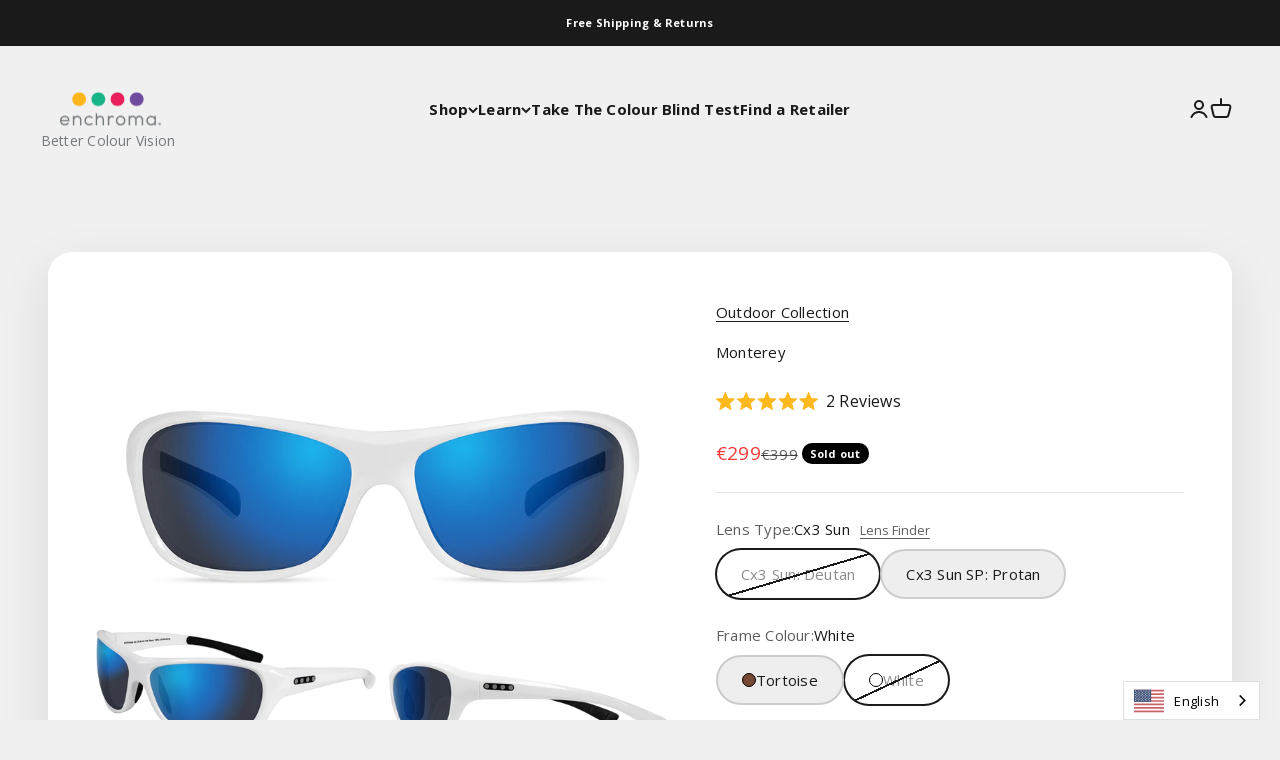

--- FILE ---
content_type: text/html; charset=utf-8
request_url: https://eu.enchroma.com/products/monterey-white-cx3sun-plano
body_size: 71624
content:















<!doctype html>

<html class="no-js" lang="en" dir="ltr">
  <head>
	<script id="pandectes-rules">   /* PANDECTES-GDPR: DO NOT MODIFY AUTO GENERATED CODE OF THIS SCRIPT */      window.PandectesSettings = {"store":{"id":51146424507,"plan":"premium","theme":"Copy of Impact 6/27/23","primaryLocale":"en","adminMode":false,"headless":false,"storefrontRootDomain":"","checkoutRootDomain":"","storefrontAccessToken":""},"tsPublished":1742921351,"declaration":{"showPurpose":false,"showProvider":false,"declIntroText":"We use cookies to optimize website functionality, analyze the performance, and provide personalized experience to you. Some cookies are essential to make the website operate and function correctly. Those cookies cannot be disabled. In this window you can manage your preference of cookies.","showDateGenerated":true},"language":{"unpublished":[],"languageMode":"Single","fallbackLanguage":"en","languageDetection":"browser","languagesSupported":[]},"texts":{"managed":{"headerText":{"en":"We respect your privacy"},"consentText":{"en":"This website uses cookies to ensure you get the best experience."},"linkText":{"en":"Learn more"},"imprintText":{"en":"Imprint"},"allowButtonText":{"en":"Accept"},"denyButtonText":{"en":"Decline"},"dismissButtonText":{"en":"Ok"},"leaveSiteButtonText":{"en":"Leave this site"},"preferencesButtonText":{"en":"Preferences"},"cookiePolicyText":{"en":"Cookie policy"},"preferencesPopupTitleText":{"en":"Manage consent preferences"},"preferencesPopupIntroText":{"en":"We use cookies to optimize website functionality, analyze the performance, and provide personalized experience to you. Some cookies are essential to make the website operate and function correctly. Those cookies cannot be disabled. In this window you can manage your preference of cookies."},"preferencesPopupSaveButtonText":{"en":"Save preferences"},"preferencesPopupCloseButtonText":{"en":"Close"},"preferencesPopupAcceptAllButtonText":{"en":"Accept all"},"preferencesPopupRejectAllButtonText":{"en":"Reject all"},"cookiesDetailsText":{"en":"Cookies details"},"preferencesPopupAlwaysAllowedText":{"en":"Always allowed"},"accessSectionParagraphText":{"en":"You have the right to request access to your data at any time."},"accessSectionTitleText":{"en":"Data portability"},"accessSectionAccountInfoActionText":{"en":"Personal data"},"accessSectionDownloadReportActionText":{"en":"Request export"},"accessSectionGDPRRequestsActionText":{"en":"Data subject requests"},"accessSectionOrdersRecordsActionText":{"en":"Orders"},"rectificationSectionParagraphText":{"en":"You have the right to request your data to be updated whenever you think it is appropriate."},"rectificationSectionTitleText":{"en":"Data Rectification"},"rectificationCommentPlaceholder":{"en":"Describe what you want to be updated"},"rectificationCommentValidationError":{"en":"Comment is required"},"rectificationSectionEditAccountActionText":{"en":"Request an update"},"erasureSectionTitleText":{"en":"Right to be forgotten"},"erasureSectionParagraphText":{"en":"You have the right to ask all your data to be erased. After that, you will no longer be able to access your account."},"erasureSectionRequestDeletionActionText":{"en":"Request personal data deletion"},"consentDate":{"en":"Consent date"},"consentId":{"en":"Consent ID"},"consentSectionChangeConsentActionText":{"en":"Change consent preference"},"consentSectionConsentedText":{"en":"You consented to the cookies policy of this website on"},"consentSectionNoConsentText":{"en":"You have not consented to the cookies policy of this website."},"consentSectionTitleText":{"en":"Your cookie consent"},"consentStatus":{"en":"Consent preference"},"confirmationFailureMessage":{"en":"Your request was not verified. Please try again and if problem persists, contact store owner for assistance"},"confirmationFailureTitle":{"en":"A problem occurred"},"confirmationSuccessMessage":{"en":"We will soon get back to you as to your request."},"confirmationSuccessTitle":{"en":"Your request is verified"},"guestsSupportEmailFailureMessage":{"en":"Your request was not submitted. Please try again and if problem persists, contact store owner for assistance."},"guestsSupportEmailFailureTitle":{"en":"A problem occurred"},"guestsSupportEmailPlaceholder":{"en":"E-mail address"},"guestsSupportEmailSuccessMessage":{"en":"If you are registered as a customer of this store, you will soon receive an email with instructions on how to proceed."},"guestsSupportEmailSuccessTitle":{"en":"Thank you for your request"},"guestsSupportEmailValidationError":{"en":"Email is not valid"},"guestsSupportInfoText":{"en":"Please login with your customer account to further proceed."},"submitButton":{"en":"Submit"},"submittingButton":{"en":"Submitting..."},"cancelButton":{"en":"Cancel"},"declIntroText":{"en":"We use cookies to optimize website functionality, analyze the performance, and provide personalized experience to you. Some cookies are essential to make the website operate and function correctly. Those cookies cannot be disabled. In this window you can manage your preference of cookies."},"declName":{"en":"Name"},"declPurpose":{"en":"Purpose"},"declType":{"en":"Type"},"declRetention":{"en":"Retention"},"declProvider":{"en":"Provider"},"declFirstParty":{"en":"First-party"},"declThirdParty":{"en":"Third-party"},"declSeconds":{"en":"seconds"},"declMinutes":{"en":"minutes"},"declHours":{"en":"hours"},"declDays":{"en":"days"},"declMonths":{"en":"months"},"declYears":{"en":"years"},"declSession":{"en":"Session"},"declDomain":{"en":"Domain"},"declPath":{"en":"Path"}},"categories":{"strictlyNecessaryCookiesTitleText":{"en":"Strictly necessary cookies"},"strictlyNecessaryCookiesDescriptionText":{"en":"These cookies are essential in order to enable you to move around the website and use its features, such as accessing secure areas of the website. The website cannot function properly without these cookies."},"functionalityCookiesTitleText":{"en":"Functional cookies"},"functionalityCookiesDescriptionText":{"en":"These cookies enable the site to provide enhanced functionality and personalisation. They may be set by us or by third party providers whose services we have added to our pages. If you do not allow these cookies then some or all of these services may not function properly."},"performanceCookiesTitleText":{"en":"Performance cookies"},"performanceCookiesDescriptionText":{"en":"These cookies enable us to monitor and improve the performance of our website. For example, they allow us to count visits, identify traffic sources and see which parts of the site are most popular."},"targetingCookiesTitleText":{"en":"Targeting cookies"},"targetingCookiesDescriptionText":{"en":"These cookies may be set through our site by our advertising partners. They may be used by those companies to build a profile of your interests and show you relevant adverts on other sites.    They do not store directly personal information, but are based on uniquely identifying your browser and internet device. If you do not allow these cookies, you will experience less targeted advertising."},"unclassifiedCookiesTitleText":{"en":"Unclassified cookies"},"unclassifiedCookiesDescriptionText":{"en":"Unclassified cookies are cookies that we are in the process of classifying, together with the providers of individual cookies."}},"auto":{}},"library":{"previewMode":false,"fadeInTimeout":0,"defaultBlocked":7,"showLink":true,"showImprintLink":false,"showGoogleLink":false,"enabled":true,"cookie":{"expiryDays":365,"secure":true,"domain":""},"dismissOnScroll":false,"dismissOnWindowClick":false,"dismissOnTimeout":false,"palette":{"popup":{"background":"#FFFFFF","backgroundForCalculations":{"a":1,"b":255,"g":255,"r":255},"text":"#000000"},"button":{"background":"transparent","backgroundForCalculations":{"a":1,"b":255,"g":255,"r":255},"text":"#000000","textForCalculation":{"a":1,"b":0,"g":0,"r":0},"border":"#000000"}},"content":{"href":"https://enchroma-europe.myshopify.com/policies/privacy-policy","imprintHref":"/","close":"&#10005;","target":"","logo":"<img class=\"cc-banner-logo\" style=\"max-height: 40px;\" src=\"https://cdn.shopify.com/s/files/1/0511/4642/4507/t/11/assets/pandectes-logo.png?v=1742802340\" alt=\"logo\" />"},"window":"<div role=\"dialog\" aria-live=\"polite\" aria-label=\"cookieconsent\" aria-describedby=\"cookieconsent:desc\" id=\"pandectes-banner\" class=\"cc-window-wrapper cc-bottom-left-wrapper\"><div class=\"pd-cookie-banner-window cc-window {{classes}}\"><!--googleoff: all-->{{children}}<!--googleon: all--></div></div>","compliance":{"custom":"<div class=\"cc-compliance cc-highlight\">{{preferences}}{{allow}}</div>"},"type":"custom","layouts":{"basic":"{{logo}}{{messagelink}}{{compliance}}"},"position":"bottom-left","theme":"wired","revokable":false,"animateRevokable":false,"revokableReset":false,"revokableLogoUrl":"https://cdn.shopify.com/s/files/1/0511/4642/4507/t/11/assets/pandectes-reopen-logo.png?v=1742802340","revokablePlacement":"bottom-left","revokableMarginHorizontal":15,"revokableMarginVertical":15,"static":false,"autoAttach":true,"hasTransition":true,"blacklistPage":[""],"elements":{"close":"<button aria-label=\"dismiss cookie message\" type=\"button\" tabindex=\"0\" class=\"cc-close\">{{close}}</button>","dismiss":"<button aria-label=\"dismiss cookie message\" type=\"button\" tabindex=\"0\" class=\"cc-btn cc-btn-decision cc-dismiss\">{{dismiss}}</button>","allow":"<button aria-label=\"allow cookies\" type=\"button\" tabindex=\"0\" class=\"cc-btn cc-btn-decision cc-allow\">{{allow}}</button>","deny":"<button aria-label=\"deny cookies\" type=\"button\" tabindex=\"0\" class=\"cc-btn cc-btn-decision cc-deny\">{{deny}}</button>","preferences":"<button aria-label=\"settings cookies\" tabindex=\"0\" type=\"button\" class=\"cc-btn cc-settings\" onclick=\"Pandectes.fn.openPreferences()\">{{preferences}}</button>"}},"geolocation":{"brOnly":false,"caOnly":false,"chOnly":false,"euOnly":false,"jpOnly":false,"thOnly":false,"zaOnly":false,"canadaOnly":false,"globalVisibility":true},"dsr":{"guestsSupport":false,"accessSectionDownloadReportAuto":false},"banner":{"resetTs":1709224629,"extraCss":"        .cc-banner-logo {max-width: 24em!important;}    @media(min-width: 768px) {.cc-window.cc-floating{max-width: 24em!important;width: 24em!important;}}    .cc-message, .pd-cookie-banner-window .cc-header, .cc-logo {text-align: left}    .cc-window-wrapper{z-index: 2147483647;}    .cc-window{z-index: 2147483647;font-family: inherit;}    .pd-cookie-banner-window .cc-header{font-family: inherit;}    .pd-cp-ui{font-family: inherit; background-color: #FFFFFF;color:#000000;}    button.pd-cp-btn, a.pd-cp-btn{}    input + .pd-cp-preferences-slider{background-color: rgba(0, 0, 0, 0.3)}    .pd-cp-scrolling-section::-webkit-scrollbar{background-color: rgba(0, 0, 0, 0.3)}    input:checked + .pd-cp-preferences-slider{background-color: rgba(0, 0, 0, 1)}    .pd-cp-scrolling-section::-webkit-scrollbar-thumb {background-color: rgba(0, 0, 0, 1)}    .pd-cp-ui-close{color:#000000;}    .pd-cp-preferences-slider:before{background-color: #FFFFFF}    .pd-cp-title:before {border-color: #000000!important}    .pd-cp-preferences-slider{background-color:#000000}    .pd-cp-toggle{color:#000000!important}    @media(max-width:699px) {.pd-cp-ui-close-top svg {fill: #000000}}    .pd-cp-toggle:hover,.pd-cp-toggle:visited,.pd-cp-toggle:active{color:#000000!important}    .pd-cookie-banner-window {box-shadow: 0 0 18px rgb(0 0 0 / 20%);}  ","customJavascript":{},"showPoweredBy":false,"logoHeight":40,"hybridStrict":false,"cookiesBlockedByDefault":"7","isActive":true,"implicitSavePreferences":false,"cookieIcon":false,"blockBots":false,"showCookiesDetails":true,"hasTransition":true,"blockingPage":false,"showOnlyLandingPage":false,"leaveSiteUrl":"https://www.google.com","linkRespectStoreLang":false},"cookies":{"0":[{"name":"keep_alive","type":"http","domain":"eu.enchroma.com","path":"/","provider":"Shopify","firstParty":true,"retention":"30 minute(s)","expires":30,"unit":"declMinutes","purpose":{"en":"Used in connection with buyer localization."}},{"name":"secure_customer_sig","type":"http","domain":"eu.enchroma.com","path":"/","provider":"Shopify","firstParty":true,"retention":"1 year(s)","expires":1,"unit":"declYears","purpose":{"en":"Used in connection with customer login."}},{"name":"localization","type":"http","domain":"eu.enchroma.com","path":"/","provider":"Shopify","firstParty":true,"retention":"1 year(s)","expires":1,"unit":"declYears","purpose":{"en":"Shopify store localization"}},{"name":"cart_currency","type":"http","domain":"eu.enchroma.com","path":"/","provider":"Shopify","firstParty":true,"retention":"2 ","expires":2,"unit":"declSession","purpose":{"en":"The cookie is necessary for the secure checkout and payment function on the website. This function is provided by shopify.com."}},{"name":"_cmp_a","type":"http","domain":".enchroma.com","path":"/","provider":"Shopify","firstParty":false,"retention":"1 day(s)","expires":1,"unit":"declDays","purpose":{"en":"Used for managing customer privacy settings."}},{"name":"shopify_pay_redirect","type":"http","domain":"eu.enchroma.com","path":"/","provider":"Shopify","firstParty":true,"retention":"1 hour(s)","expires":1,"unit":"declHours","purpose":{"en":"The cookie is necessary for the secure checkout and payment function on the website. This function is provided by shopify.com."}},{"name":"cart","type":"http","domain":"eu.enchroma.com","path":"/","provider":"Shopify","firstParty":true,"retention":"2 ","expires":2,"unit":"declSession","purpose":{"en":"Necessary for the shopping cart functionality on the website."}},{"name":"cart_sig","type":"http","domain":"eu.enchroma.com","path":"/","provider":"Shopify","firstParty":true,"retention":"2 ","expires":2,"unit":"declSession","purpose":{"en":"Shopify analytics."}},{"name":"_pandectes_gdpr","type":"http","domain":".eu.enchroma.com","path":"/","provider":"Pandectes","firstParty":true,"retention":"1 year(s)","expires":1,"unit":"declYears","purpose":{"en":"Used for the functionality of the cookies consent banner."}},{"name":"_tracking_consent","type":"http","domain":".enchroma.com","path":"/","provider":"Shopify","firstParty":false,"retention":"1 year(s)","expires":1,"unit":"declYears","purpose":{"en":"Tracking preferences."}},{"name":"cart_ts","type":"http","domain":"eu.enchroma.com","path":"/","provider":"Shopify","firstParty":true,"retention":"2 ","expires":2,"unit":"declSession","purpose":{"en":"Used in connection with checkout."}},{"name":"checkout","type":"http","domain":"eu.enchroma.com","path":"/51146424507/checkouts/09ecf3387b860d5918cb083babeb314b","provider":"Shopify","firstParty":true,"retention":"3 ","expires":3,"unit":"declSession","purpose":{"en":"Used in connection with checkout."}},{"name":"checkout_token","type":"http","domain":"eu.enchroma.com","path":"/51146424507","provider":"Shopify","firstParty":true,"retention":"1 year(s)","expires":1,"unit":"declYears","purpose":{"en":"Used in connection with checkout."}},{"name":"tracked_start_checkout","type":"http","domain":"eu.enchroma.com","path":"/51146424507","provider":"Shopify","firstParty":true,"retention":"1 year(s)","expires":1,"unit":"declYears","purpose":{"en":"Used in connection with checkout."}},{"name":"_secure_session_id","type":"http","domain":"eu.enchroma.com","path":"/","provider":"Shopify","firstParty":true,"retention":"1 month(s)","expires":1,"unit":"declMonths","purpose":{"en":"Used in connection with navigation through a storefront."}},{"name":"checkout_session_lookup","type":"http","domain":"eu.enchroma.com","path":"/","provider":"Shopify","firstParty":true,"retention":"3 ","expires":3,"unit":"declSession","purpose":{"en":"Used in connection with checkout."}},{"name":"checkout_session_token__co__09ecf3387b860d5918cb083babeb314b","type":"http","domain":"eu.enchroma.com","path":"/","provider":"Shopify","firstParty":true,"retention":"3 ","expires":3,"unit":"declSession","purpose":{"en":""}}],"1":[{"name":"_shg_session_id","type":"http","domain":"eu.enchroma.com","path":"/","provider":"Shogun","firstParty":true,"retention":"30 minute(s)","expires":30,"unit":"declMinutes","purpose":{"en":"Used by Shogun Application"}},{"name":"_shg_user_id","type":"http","domain":"eu.enchroma.com","path":"/","provider":"Shogun","firstParty":true,"retention":"1 year(s)","expires":1,"unit":"declYears","purpose":{"en":"Used by Shogun Application"}},{"name":"enforce_policy","type":"http","domain":".paypal.com","path":"/","provider":"Paypal","firstParty":false,"retention":"1 year(s)","expires":1,"unit":"declYears","purpose":{"en":"This cookie is provided by Paypal. The cookie is used in context with transactions on the website - The cookie is necessary for secure transactions."}},{"name":"nsid","type":"http","domain":"www.paypal.com","path":"/","provider":"Paypal","firstParty":false,"retention":"Session","expires":-54,"unit":"declYears","purpose":{"en":"Provides fraud prevention"}},{"name":"ts","type":"http","domain":".paypal.com","path":"/","provider":"Paypal","firstParty":false,"retention":"1 year(s)","expires":1,"unit":"declYears","purpose":{"en":"Used in context with the PayPal payment-function on the website. The cookie is necessary for making a safe transaction through PayPal."}},{"name":"tsrce","type":"http","domain":".paypal.com","path":"/","provider":"Paypal","firstParty":false,"retention":"3 day(s)","expires":3,"unit":"declDays","purpose":{"en":"PayPal cookie: when making a payment via PayPal these cookies are issued – PayPal session/security"}},{"name":"x-pp-s","type":"http","domain":".paypal.com","path":"/","provider":"Paypal","firstParty":false,"retention":"Session","expires":-54,"unit":"declYears","purpose":{"en":"This cookie is generally provided by PayPal and supports payment services in the website."}},{"name":"LANG","type":"http","domain":".paypal.com","path":"/","provider":"Unknown","firstParty":false,"retention":"8 hour(s)","expires":8,"unit":"declHours","purpose":{"en":"It is used to store language preferences."}},{"name":"l7_az","type":"http","domain":".paypal.com","path":"/","provider":"Paypal","firstParty":false,"retention":"30 minute(s)","expires":30,"unit":"declMinutes","purpose":{"en":"This cookie is necessary for the PayPal login-function on the website."}},{"name":"ts_c","type":"http","domain":".paypal.com","path":"/","provider":"Paypal","firstParty":false,"retention":"1 year(s)","expires":1,"unit":"declYears","purpose":{"en":"Used in context with the PayPal payment-function on the website. The cookie is necessary for making a safe transaction through PayPal."}},{"name":"__paypal_storage__","type":"html_local","domain":"https://eu.enchroma.com","path":"/","provider":"Paypal","firstParty":true,"retention":"Local Storage","expires":1,"unit":"declYears","purpose":{"en":"Used to store account details."}},{"name":"__test__localStorage__","type":"html_local","domain":"https://eu.enchroma.com","path":"/","provider":"Paypal","firstParty":true,"retention":"Local Storage","expires":1,"unit":"declYears","purpose":{"en":"Used to test the availability and functionality of the local storage feature."}},{"name":"_hjSessionUser_2191666","type":"http","domain":".enchroma.com","path":"/","provider":"Hotjar","firstParty":false,"retention":"1 year(s)","expires":1,"unit":"declYears","purpose":{"en":""}},{"name":"_hjSession_2191666","type":"http","domain":".enchroma.com","path":"/","provider":"Hotjar","firstParty":false,"retention":"30 minute(s)","expires":30,"unit":"declMinutes","purpose":{"en":""}}],"2":[{"name":"_shopify_y","type":"http","domain":".enchroma.com","path":"/","provider":"Shopify","firstParty":false,"retention":"1 year(s)","expires":1,"unit":"declYears","purpose":{"en":"Shopify analytics."}},{"name":"_orig_referrer","type":"http","domain":".enchroma.com","path":"/","provider":"Shopify","firstParty":false,"retention":"2 ","expires":2,"unit":"declSession","purpose":{"en":"Tracks landing pages."}},{"name":"_shopify_sa_p","type":"http","domain":".enchroma.com","path":"/","provider":"Shopify","firstParty":false,"retention":"30 minute(s)","expires":30,"unit":"declMinutes","purpose":{"en":"Shopify analytics relating to marketing & referrals."}},{"name":"_shopify_s","type":"http","domain":".enchroma.com","path":"/","provider":"Shopify","firstParty":false,"retention":"30 minute(s)","expires":30,"unit":"declMinutes","purpose":{"en":"Shopify analytics."}},{"name":"_landing_page","type":"http","domain":".enchroma.com","path":"/","provider":"Shopify","firstParty":false,"retention":"2 ","expires":2,"unit":"declSession","purpose":{"en":"Tracks landing pages."}},{"name":"_shopify_sa_t","type":"http","domain":".enchroma.com","path":"/","provider":"Shopify","firstParty":false,"retention":"30 minute(s)","expires":30,"unit":"declMinutes","purpose":{"en":"Shopify analytics relating to marketing & referrals."}},{"name":"_gid","type":"http","domain":".enchroma.com","path":"/","provider":"Google","firstParty":false,"retention":"1 day(s)","expires":1,"unit":"declDays","purpose":{"en":"Cookie is placed by Google Analytics to count and track pageviews."}},{"name":"_gat","type":"http","domain":".enchroma.com","path":"/","provider":"Google","firstParty":false,"retention":"1 minute(s)","expires":1,"unit":"declMinutes","purpose":{"en":"Cookie is placed by Google Analytics to filter requests from bots."}},{"name":"_ga","type":"http","domain":".enchroma.com","path":"/","provider":"Google","firstParty":false,"retention":"1 year(s)","expires":1,"unit":"declYears","purpose":{"en":"Cookie is set by Google Analytics with unknown functionality"}},{"name":"_shopify_s","type":"http","domain":"com","path":"/","provider":"Shopify","firstParty":false,"retention":"Session","expires":1,"unit":"declSeconds","purpose":{"en":"Shopify analytics."}},{"name":"_shopify_ga","type":"http","domain":"eu.enchroma.com","path":"/","provider":"Shopify","firstParty":true,"retention":"Session","expires":-54,"unit":"declYears","purpose":{"en":"Shopify and Google Analytics."}},{"name":"unique_interaction_id","type":"http","domain":"eu.enchroma.com","path":"/","provider":"Shopify","firstParty":true,"retention":"10 minute(s)","expires":10,"unit":"declMinutes","purpose":{"en":"Shopify analytics."}},{"name":"_boomr_clss","type":"html_local","domain":"https://eu.enchroma.com","path":"/","provider":"Shopify","firstParty":true,"retention":"Local Storage","expires":1,"unit":"declYears","purpose":{"en":"Used to monitor and optimize the performance of Shopify stores."}},{"name":"_ga_WK8L9L2ZT0","type":"http","domain":".enchroma.com","path":"/","provider":"Google","firstParty":false,"retention":"1 year(s)","expires":1,"unit":"declYears","purpose":{"en":""}},{"name":"_ga_WS0JFWTDZR","type":"http","domain":".enchroma.com","path":"/","provider":"Google","firstParty":false,"retention":"1 year(s)","expires":1,"unit":"declYears","purpose":{"en":""}},{"name":"_gat_gtag_UA_183845273_1","type":"http","domain":".enchroma.com","path":"/","provider":"Google","firstParty":false,"retention":"1 minute(s)","expires":1,"unit":"declMinutes","purpose":{"en":""}}],"4":[{"name":"_gcl_au","type":"http","domain":".enchroma.com","path":"/","provider":"Google","firstParty":false,"retention":"3 month(s)","expires":3,"unit":"declMonths","purpose":{"en":"Cookie is placed by Google Tag Manager to track conversions."}},{"name":"__kla_id","type":"http","domain":"eu.enchroma.com","path":"/","provider":"Klaviyo","firstParty":true,"retention":"1 year(s)","expires":1,"unit":"declYears","purpose":{"en":"Tracks when someone clicks through a Klaviyo email to your website."}},{"name":"_fbp","type":"http","domain":".enchroma.com","path":"/","provider":"Facebook","firstParty":false,"retention":"3 month(s)","expires":3,"unit":"declMonths","purpose":{"en":"Cookie is placed by Facebook to track visits across websites."}},{"name":"test_cookie","type":"http","domain":".doubleclick.net","path":"/","provider":"Google","firstParty":false,"retention":"15 minute(s)","expires":15,"unit":"declMinutes","purpose":{"en":"To measure the visitors’ actions after they click through from an advert. Expires after each visit."}},{"name":"wpm-domain-test","type":"http","domain":"com","path":"/","provider":"Shopify","firstParty":false,"retention":"Session","expires":1,"unit":"declSeconds","purpose":{"en":"Used to test the storage of parameters about products added to the cart or payment currency"}},{"name":"IDE","type":"http","domain":".doubleclick.net","path":"/","provider":"Google","firstParty":false,"retention":"1 year(s)","expires":1,"unit":"declYears","purpose":{"en":"To measure the visitors’ actions after they click through from an advert. Expires after 1 year."}},{"name":"wpm-domain-test","type":"http","domain":"enchroma.com","path":"/","provider":"Shopify","firstParty":false,"retention":"Session","expires":1,"unit":"declSeconds","purpose":{"en":"Used to test the storage of parameters about products added to the cart or payment currency"}},{"name":"wpm-domain-test","type":"http","domain":"eu.enchroma.com","path":"/","provider":"Shopify","firstParty":true,"retention":"Session","expires":1,"unit":"declSeconds","purpose":{"en":"Used to test the storage of parameters about products added to the cart or payment currency"}},{"name":"lastExternalReferrer","type":"html_local","domain":"https://eu.enchroma.com","path":"/","provider":"Facebook","firstParty":true,"retention":"Local Storage","expires":1,"unit":"declYears","purpose":{"en":"Detects how the user reached the website by registering their last URL-address."}},{"name":"lastExternalReferrerTime","type":"html_local","domain":"https://eu.enchroma.com","path":"/","provider":"Facebook","firstParty":true,"retention":"Local Storage","expires":1,"unit":"declYears","purpose":{"en":"Contains the timestamp of the last update of the lastExternalReferrer cookie."}}],"8":[{"name":"_ce.irv","type":"http","domain":".enchroma.com","path":"/","provider":"Unknown","firstParty":false,"retention":"Session","expires":-54,"unit":"declYears","purpose":{"en":""}},{"name":"cebs","type":"http","domain":".enchroma.com","path":"/","provider":"Unknown","firstParty":false,"retention":"Session","expires":-54,"unit":"declYears","purpose":{"en":""}},{"name":"cebsp_","type":"http","domain":".enchroma.com","path":"/","provider":"Unknown","firstParty":false,"retention":"Session","expires":-54,"unit":"declYears","purpose":{"en":""}},{"name":"_ce.clock_event","type":"http","domain":".enchroma.com","path":"/","provider":"Unknown","firstParty":false,"retention":"1 day(s)","expires":1,"unit":"declDays","purpose":{"en":""}},{"name":"_ce.clock_data","type":"http","domain":".enchroma.com","path":"/","provider":"Unknown","firstParty":false,"retention":"1 day(s)","expires":1,"unit":"declDays","purpose":{"en":""}},{"name":"_CEFT","type":"http","domain":".enchroma.com","path":"/","provider":"Unknown","firstParty":false,"retention":"1 year(s)","expires":1,"unit":"declYears","purpose":{"en":""}},{"name":"cjConsent","type":"http","domain":".enchroma.com","path":"/","provider":"Unknown","firstParty":false,"retention":"1 year(s)","expires":1,"unit":"declYears","purpose":{"en":""}},{"name":"_ce.s","type":"http","domain":".enchroma.com","path":"/","provider":"Unknown","firstParty":false,"retention":"1 year(s)","expires":1,"unit":"declYears","purpose":{"en":""}},{"name":"_ce.gtld","type":"http","domain":"enchroma.com","path":"/","provider":"Unknown","firstParty":false,"retention":"Session","expires":1,"unit":"declSeconds","purpose":{"en":""}},{"name":"_ce.cch","type":"http","domain":"enchroma.com","path":"/","provider":"Unknown","firstParty":false,"retention":"Session","expires":1,"unit":"declSeconds","purpose":{"en":""}},{"name":"_hjTLDTest","type":"http","domain":"enchroma.com","path":"/","provider":"Unknown","firstParty":false,"retention":"Session","expires":1,"unit":"declSeconds","purpose":{"en":""}},{"name":"_ce.gtld","type":"http","domain":"com","path":"/","provider":"Unknown","firstParty":false,"retention":"Session","expires":1,"unit":"declSeconds","purpose":{"en":""}},{"name":"checkout_legacy","type":"http","domain":"eu.enchroma.com","path":"/51146424507/checkouts/09ecf3387b860d5918cb083babeb314b","provider":"Unknown","firstParty":true,"retention":"3 ","expires":3,"unit":"declSession","purpose":{"en":""}},{"name":"checkout_token_legacy","type":"http","domain":"eu.enchroma.com","path":"/51146424507","provider":"Unknown","firstParty":true,"retention":"1 year(s)","expires":1,"unit":"declYears","purpose":{"en":""}},{"name":"NID","type":"http","domain":".google.com","path":"/","provider":"Unknown","firstParty":false,"retention":"6 month(s)","expires":6,"unit":"declMonths","purpose":{"en":""}},{"name":"_checkout_queue_checkout_token","type":"http","domain":"eu.enchroma.com","path":"/","provider":"Unknown","firstParty":true,"retention":"1 hour(s)","expires":1,"unit":"declHours","purpose":{"en":""}},{"name":"_checkout_queue_token","type":"http","domain":"eu.enchroma.com","path":"/","provider":"Unknown","firstParty":true,"retention":"1 hour(s)","expires":1,"unit":"declHours","purpose":{"en":""}},{"name":"ce_fvd","type":"html_local","domain":"https://eu.enchroma.com","path":"/","provider":"Unknown","firstParty":true,"retention":"Local Storage","expires":1,"unit":"declYears","purpose":{"en":""}},{"name":"_cookiecheck","type":"http","domain":"eu.enchroma.com","path":"/","provider":"Unknown","firstParty":true,"retention":"Session","expires":1,"unit":"declSeconds","purpose":{"en":""}},{"name":"ce_virtual_tracker_data","type":"html_local","domain":"https://eu.enchroma.com","path":"/","provider":"Unknown","firstParty":true,"retention":"Local Storage","expires":1,"unit":"declYears","purpose":{"en":""}},{"name":"__klarna_sdk_version","type":"html_local","domain":"https://eu.enchroma.com","path":"/","provider":"Unknown","firstParty":true,"retention":"Local Storage","expires":1,"unit":"declYears","purpose":{"en":""}},{"name":"abtest-buynow","type":"http","domain":"eu.enchroma.com","path":"/","provider":"Unknown","firstParty":true,"retention":"1 year(s)","expires":1,"unit":"declYears","purpose":{"en":""}},{"name":"ce_successful_csp_check","type":"html_local","domain":"https://eu.enchroma.com","path":"/","provider":"Unknown","firstParty":true,"retention":"Local Storage","expires":1,"unit":"declYears","purpose":{"en":""}},{"name":"__klarna_sdk_default-config","type":"html_session","domain":"https://eu.enchroma.com","path":"/","provider":"Unknown","firstParty":true,"retention":"Session","expires":1,"unit":"declYears","purpose":{"en":""}},{"name":"wg-cart-update-lang","type":"html_session","domain":"https://eu.enchroma.com","path":"/","provider":"Unknown","firstParty":true,"retention":"Session","expires":1,"unit":"declYears","purpose":{"en":""}},{"name":"wglang","type":"html_local","domain":"https://eu.enchroma.com","path":"/","provider":"Unknown","firstParty":true,"retention":"Local Storage","expires":1,"unit":"declYears","purpose":{"en":""}},{"name":"klaviyoOnsite","type":"html_local","domain":"https://eu.enchroma.com","path":"/","provider":"Unknown","firstParty":true,"retention":"Local Storage","expires":1,"unit":"declYears","purpose":{"en":""}},{"name":"prdrly_check_enchroma-europe.myshopify.com","type":"html_local","domain":"https://eu.enchroma.com","path":"/","provider":"Unknown","firstParty":true,"retention":"Local Storage","expires":1,"unit":"declYears","purpose":{"en":""}},{"name":"__storage_test__","type":"html_local","domain":"https://eu.enchroma.com","path":"/","provider":"Unknown","firstParty":true,"retention":"Local Storage","expires":1,"unit":"declYears","purpose":{"en":""}},{"name":"local-storage-test","type":"html_local","domain":"https://eu.enchroma.com","path":"/","provider":"Unknown","firstParty":true,"retention":"Local Storage","expires":1,"unit":"declYears","purpose":{"en":""}},{"name":"_hjLocalStorageTest","type":"html_local","domain":"https://eu.enchroma.com","path":"/","provider":"Unknown","firstParty":true,"retention":"Local Storage","expires":1,"unit":"declYears","purpose":{"en":""}},{"name":"_kla_test","type":"html_local","domain":"https://eu.enchroma.com","path":"/","provider":"Unknown","firstParty":true,"retention":"Local Storage","expires":1,"unit":"declYears","purpose":{"en":""}},{"name":"cetabid","type":"html_session","domain":"https://eu.enchroma.com","path":"/","provider":"Unknown","firstParty":true,"retention":"Session","expires":1,"unit":"declYears","purpose":{"en":""}},{"name":"klarnaosm_user_locale","type":"html_local","domain":"https://eu.enchroma.com","path":"/","provider":"Unknown","firstParty":true,"retention":"Local Storage","expires":1,"unit":"declYears","purpose":{"en":""}},{"name":"theme:recently-viewed-products","type":"html_local","domain":"https://eu.enchroma.com","path":"/","provider":"Unknown","firstParty":true,"retention":"Local Storage","expires":1,"unit":"declYears","purpose":{"en":""}},{"name":"__kla_viewed","type":"html_local","domain":"https://eu.enchroma.com","path":"/","provider":"Unknown","firstParty":true,"retention":"Local Storage","expires":1,"unit":"declYears","purpose":{"en":""}},{"name":"__klarna_sdk_identity-api","type":"html_session","domain":"https://eu.enchroma.com","path":"/","provider":"Unknown","firstParty":true,"retention":"Session","expires":1,"unit":"declYears","purpose":{"en":""}},{"name":"wg-cart-update-token","type":"html_session","domain":"https://eu.enchroma.com","path":"/","provider":"Unknown","firstParty":true,"retention":"Session","expires":1,"unit":"declYears","purpose":{"en":""}},{"name":"_hjSessionStorageTest","type":"html_session","domain":"https://eu.enchroma.com","path":"/","provider":"Unknown","firstParty":true,"retention":"Session","expires":1,"unit":"declYears","purpose":{"en":""}},{"name":"klaviyoPagesVisitCount","type":"html_session","domain":"https://eu.enchroma.com","path":"/","provider":"Unknown","firstParty":true,"retention":"Session","expires":1,"unit":"declYears","purpose":{"en":""}},{"name":"ce_localstorage_test","type":"html_local","domain":"https://eu.enchroma.com","path":"/","provider":"Unknown","firstParty":true,"retention":"Local Storage","expires":1,"unit":"declYears","purpose":{"en":""}},{"name":"bugsnag-anonymous-id","type":"html_local","domain":"https://pay.shopify.com","path":"/","provider":"Unknown","firstParty":false,"retention":"Local Storage","expires":1,"unit":"declYears","purpose":{"en":""}},{"name":"Shopify","type":"html_local","domain":"https://eu.enchroma.com","path":"/","provider":"Unknown","firstParty":true,"retention":"Local Storage","expires":1,"unit":"declYears","purpose":{"en":""}}]},"blocker":{"isActive":false,"googleConsentMode":{"id":"","analyticsId":"G-WK8L9L2ZT0,GT-NBPR7T2","adwordsId":"","isActive":true,"adStorageCategory":4,"analyticsStorageCategory":2,"personalizationStorageCategory":1,"functionalityStorageCategory":1,"customEvent":false,"securityStorageCategory":0,"redactData":true,"urlPassthrough":false,"dataLayerProperty":"dataLayer","waitForUpdate":0,"useNativeChannel":true},"facebookPixel":{"id":"","isActive":false,"ldu":false},"microsoft":{},"rakuten":{"isActive":false,"cmp":false,"ccpa":false},"klaviyoIsActive":false,"gpcIsActive":false,"defaultBlocked":7,"patterns":{"whiteList":[],"blackList":{"1":[],"2":[],"4":[],"8":[]},"iframesWhiteList":[],"iframesBlackList":{"1":[],"2":[],"4":[],"8":[]},"beaconsWhiteList":[],"beaconsBlackList":{"1":[],"2":[],"4":[],"8":[]}}}}      !function(){"use strict";window.PandectesRules=window.PandectesRules||{},window.PandectesRules.manualBlacklist={1:[],2:[],4:[]},window.PandectesRules.blacklistedIFrames={1:[],2:[],4:[]},window.PandectesRules.blacklistedCss={1:[],2:[],4:[]},window.PandectesRules.blacklistedBeacons={1:[],2:[],4:[]};var e="javascript/blocked";function t(e){return new RegExp(e.replace(/[/\\.+?$()]/g,"\\$&").replace("*","(.*)"))}var n=function(e){var t=arguments.length>1&&void 0!==arguments[1]?arguments[1]:"log";new URLSearchParams(window.location.search).get("log")&&console[t]("PandectesRules: ".concat(e))};function a(e){var t=document.createElement("script");t.async=!0,t.src=e,document.head.appendChild(t)}function r(e,t){var n=Object.keys(e);if(Object.getOwnPropertySymbols){var a=Object.getOwnPropertySymbols(e);t&&(a=a.filter((function(t){return Object.getOwnPropertyDescriptor(e,t).enumerable}))),n.push.apply(n,a)}return n}function o(e){for(var t=1;t<arguments.length;t++){var n=null!=arguments[t]?arguments[t]:{};t%2?r(Object(n),!0).forEach((function(t){s(e,t,n[t])})):Object.getOwnPropertyDescriptors?Object.defineProperties(e,Object.getOwnPropertyDescriptors(n)):r(Object(n)).forEach((function(t){Object.defineProperty(e,t,Object.getOwnPropertyDescriptor(n,t))}))}return e}function i(e){var t=function(e,t){if("object"!=typeof e||!e)return e;var n=e[Symbol.toPrimitive];if(void 0!==n){var a=n.call(e,t||"default");if("object"!=typeof a)return a;throw new TypeError("@@toPrimitive must return a primitive value.")}return("string"===t?String:Number)(e)}(e,"string");return"symbol"==typeof t?t:t+""}function s(e,t,n){return(t=i(t))in e?Object.defineProperty(e,t,{value:n,enumerable:!0,configurable:!0,writable:!0}):e[t]=n,e}function c(e,t){return function(e){if(Array.isArray(e))return e}(e)||function(e,t){var n=null==e?null:"undefined"!=typeof Symbol&&e[Symbol.iterator]||e["@@iterator"];if(null!=n){var a,r,o,i,s=[],c=!0,l=!1;try{if(o=(n=n.call(e)).next,0===t){if(Object(n)!==n)return;c=!1}else for(;!(c=(a=o.call(n)).done)&&(s.push(a.value),s.length!==t);c=!0);}catch(e){l=!0,r=e}finally{try{if(!c&&null!=n.return&&(i=n.return(),Object(i)!==i))return}finally{if(l)throw r}}return s}}(e,t)||d(e,t)||function(){throw new TypeError("Invalid attempt to destructure non-iterable instance.\nIn order to be iterable, non-array objects must have a [Symbol.iterator]() method.")}()}function l(e){return function(e){if(Array.isArray(e))return u(e)}(e)||function(e){if("undefined"!=typeof Symbol&&null!=e[Symbol.iterator]||null!=e["@@iterator"])return Array.from(e)}(e)||d(e)||function(){throw new TypeError("Invalid attempt to spread non-iterable instance.\nIn order to be iterable, non-array objects must have a [Symbol.iterator]() method.")}()}function d(e,t){if(e){if("string"==typeof e)return u(e,t);var n=Object.prototype.toString.call(e).slice(8,-1);return"Object"===n&&e.constructor&&(n=e.constructor.name),"Map"===n||"Set"===n?Array.from(e):"Arguments"===n||/^(?:Ui|I)nt(?:8|16|32)(?:Clamped)?Array$/.test(n)?u(e,t):void 0}}function u(e,t){(null==t||t>e.length)&&(t=e.length);for(var n=0,a=new Array(t);n<t;n++)a[n]=e[n];return a}var f=window.PandectesRulesSettings||window.PandectesSettings,g=!(void 0===window.dataLayer||!Array.isArray(window.dataLayer)||!window.dataLayer.some((function(e){return"pandectes_full_scan"===e.event}))),p=function(){var e,t=arguments.length>0&&void 0!==arguments[0]?arguments[0]:"_pandectes_gdpr",n=("; "+document.cookie).split("; "+t+"=");if(n.length<2)e={};else{var a=n.pop().split(";");e=window.atob(a.shift())}var r=function(e){try{return JSON.parse(e)}catch(e){return!1}}(e);return!1!==r?r:e}(),y=f.banner.isActive,h=f.blocker,w=h.defaultBlocked,v=h.patterns,m=p&&null!==p.preferences&&void 0!==p.preferences?p.preferences:null,b=g?0:y?null===m?w:m:0,_={1:!(1&b),2:!(2&b),4:!(4&b)},k=v.blackList,S=v.whiteList,L=v.iframesBlackList,C=v.iframesWhiteList,A=v.beaconsBlackList,P=v.beaconsWhiteList,O={blackList:[],whiteList:[],iframesBlackList:{1:[],2:[],4:[],8:[]},iframesWhiteList:[],beaconsBlackList:{1:[],2:[],4:[],8:[]},beaconsWhiteList:[]};[1,2,4].map((function(e){var n;_[e]||((n=O.blackList).push.apply(n,l(k[e].length?k[e].map(t):[])),O.iframesBlackList[e]=L[e].length?L[e].map(t):[],O.beaconsBlackList[e]=A[e].length?A[e].map(t):[])})),O.whiteList=S.length?S.map(t):[],O.iframesWhiteList=C.length?C.map(t):[],O.beaconsWhiteList=P.length?P.map(t):[];var E={scripts:[],iframes:{1:[],2:[],4:[]},beacons:{1:[],2:[],4:[]},css:{1:[],2:[],4:[]}},I=function(t,n){return t&&(!n||n!==e)&&(!O.blackList||O.blackList.some((function(e){return e.test(t)})))&&(!O.whiteList||O.whiteList.every((function(e){return!e.test(t)})))},j=function(e,t){var n=O.iframesBlackList[t],a=O.iframesWhiteList;return e&&(!n||n.some((function(t){return t.test(e)})))&&(!a||a.every((function(t){return!t.test(e)})))},B=function(e,t){var n=O.beaconsBlackList[t],a=O.beaconsWhiteList;return e&&(!n||n.some((function(t){return t.test(e)})))&&(!a||a.every((function(t){return!t.test(e)})))},T=new MutationObserver((function(e){for(var t=0;t<e.length;t++)for(var n=e[t].addedNodes,a=0;a<n.length;a++){var r=n[a],o=r.dataset&&r.dataset.cookiecategory;if(1===r.nodeType&&"LINK"===r.tagName){var i=r.dataset&&r.dataset.href;if(i&&o)switch(o){case"functionality":case"C0001":E.css[1].push(i);break;case"performance":case"C0002":E.css[2].push(i);break;case"targeting":case"C0003":E.css[4].push(i)}}}})),R=new MutationObserver((function(t){for(var a=0;a<t.length;a++)for(var r=t[a].addedNodes,o=function(){var t=r[i],a=t.src||t.dataset&&t.dataset.src,o=t.dataset&&t.dataset.cookiecategory;if(1===t.nodeType&&"IFRAME"===t.tagName){if(a){var s=!1;j(a,1)||"functionality"===o||"C0001"===o?(s=!0,E.iframes[1].push(a)):j(a,2)||"performance"===o||"C0002"===o?(s=!0,E.iframes[2].push(a)):(j(a,4)||"targeting"===o||"C0003"===o)&&(s=!0,E.iframes[4].push(a)),s&&(t.removeAttribute("src"),t.setAttribute("data-src",a))}}else if(1===t.nodeType&&"IMG"===t.tagName){if(a){var c=!1;B(a,1)?(c=!0,E.beacons[1].push(a)):B(a,2)?(c=!0,E.beacons[2].push(a)):B(a,4)&&(c=!0,E.beacons[4].push(a)),c&&(t.removeAttribute("src"),t.setAttribute("data-src",a))}}else if(1===t.nodeType&&"SCRIPT"===t.tagName){var l=t.type,d=!1;if(I(a,l)?(n("rule blocked: ".concat(a)),d=!0):a&&o?n("manually blocked @ ".concat(o,": ").concat(a)):o&&n("manually blocked @ ".concat(o,": inline code")),d){E.scripts.push([t,l]),t.type=e;t.addEventListener("beforescriptexecute",(function n(a){t.getAttribute("type")===e&&a.preventDefault(),t.removeEventListener("beforescriptexecute",n)})),t.parentElement&&t.parentElement.removeChild(t)}}},i=0;i<r.length;i++)o()})),D=document.createElement,z={src:Object.getOwnPropertyDescriptor(HTMLScriptElement.prototype,"src"),type:Object.getOwnPropertyDescriptor(HTMLScriptElement.prototype,"type")};window.PandectesRules.unblockCss=function(e){var t=E.css[e]||[];t.length&&n("Unblocking CSS for ".concat(e)),t.forEach((function(e){var t=document.querySelector('link[data-href^="'.concat(e,'"]'));t.removeAttribute("data-href"),t.href=e})),E.css[e]=[]},window.PandectesRules.unblockIFrames=function(e){var t=E.iframes[e]||[];t.length&&n("Unblocking IFrames for ".concat(e)),O.iframesBlackList[e]=[],t.forEach((function(e){var t=document.querySelector('iframe[data-src^="'.concat(e,'"]'));t.removeAttribute("data-src"),t.src=e})),E.iframes[e]=[]},window.PandectesRules.unblockBeacons=function(e){var t=E.beacons[e]||[];t.length&&n("Unblocking Beacons for ".concat(e)),O.beaconsBlackList[e]=[],t.forEach((function(e){var t=document.querySelector('img[data-src^="'.concat(e,'"]'));t.removeAttribute("data-src"),t.src=e})),E.beacons[e]=[]},window.PandectesRules.unblockInlineScripts=function(e){var t=1===e?"functionality":2===e?"performance":"targeting",a=document.querySelectorAll('script[type="javascript/blocked"][data-cookiecategory="'.concat(t,'"]'));n("unblockInlineScripts: ".concat(a.length," in ").concat(t)),a.forEach((function(e){var t=document.createElement("script");t.type="text/javascript",e.hasAttribute("src")?t.src=e.getAttribute("src"):t.textContent=e.textContent,document.head.appendChild(t),e.parentNode.removeChild(e)}))},window.PandectesRules.unblockInlineCss=function(e){var t=1===e?"functionality":2===e?"performance":"targeting",a=document.querySelectorAll('link[data-cookiecategory="'.concat(t,'"]'));n("unblockInlineCss: ".concat(a.length," in ").concat(t)),a.forEach((function(e){e.href=e.getAttribute("data-href")}))},window.PandectesRules.unblock=function(e){e.length<1?(O.blackList=[],O.whiteList=[],O.iframesBlackList=[],O.iframesWhiteList=[]):(O.blackList&&(O.blackList=O.blackList.filter((function(t){return e.every((function(e){return"string"==typeof e?!t.test(e):e instanceof RegExp?t.toString()!==e.toString():void 0}))}))),O.whiteList&&(O.whiteList=[].concat(l(O.whiteList),l(e.map((function(e){if("string"==typeof e){var n=".*"+t(e)+".*";if(O.whiteList.every((function(e){return e.toString()!==n.toString()})))return new RegExp(n)}else if(e instanceof RegExp&&O.whiteList.every((function(t){return t.toString()!==e.toString()})))return e;return null})).filter(Boolean)))));var a=0;l(E.scripts).forEach((function(e,t){var n=c(e,2),r=n[0],o=n[1];if(function(e){var t=e.getAttribute("src");return O.blackList&&O.blackList.every((function(e){return!e.test(t)}))||O.whiteList&&O.whiteList.some((function(e){return e.test(t)}))}(r)){for(var i=document.createElement("script"),s=0;s<r.attributes.length;s++){var l=r.attributes[s];"src"!==l.name&&"type"!==l.name&&i.setAttribute(l.name,r.attributes[s].value)}i.setAttribute("src",r.src),i.setAttribute("type",o||"application/javascript"),document.head.appendChild(i),E.scripts.splice(t-a,1),a++}})),0==O.blackList.length&&0===O.iframesBlackList[1].length&&0===O.iframesBlackList[2].length&&0===O.iframesBlackList[4].length&&0===O.beaconsBlackList[1].length&&0===O.beaconsBlackList[2].length&&0===O.beaconsBlackList[4].length&&(n("Disconnecting observers"),R.disconnect(),T.disconnect())};var x=f.store,M=x.adminMode,N=x.headless,U=x.storefrontRootDomain,q=x.checkoutRootDomain,F=x.storefrontAccessToken,W=f.banner.isActive,H=f.blocker.defaultBlocked;W&&function(e){if(window.Shopify&&window.Shopify.customerPrivacy)e();else{var t=null;window.Shopify&&window.Shopify.loadFeatures&&window.Shopify.trackingConsent?e():t=setInterval((function(){window.Shopify&&window.Shopify.loadFeatures&&(clearInterval(t),window.Shopify.loadFeatures([{name:"consent-tracking-api",version:"0.1"}],(function(t){t?n("Shopify.customerPrivacy API - failed to load"):(n("shouldShowBanner() -> ".concat(window.Shopify.trackingConsent.shouldShowBanner()," | saleOfDataRegion() -> ").concat(window.Shopify.trackingConsent.saleOfDataRegion())),e())})))}),10)}}((function(){!function(){var e=window.Shopify.trackingConsent;if(!1!==e.shouldShowBanner()||null!==m||7!==H)try{var t=M&&!(window.Shopify&&window.Shopify.AdminBarInjector),a={preferences:!(1&b)||g||t,analytics:!(2&b)||g||t,marketing:!(4&b)||g||t};N&&(a.headlessStorefront=!0,a.storefrontRootDomain=null!=U&&U.length?U:window.location.hostname,a.checkoutRootDomain=null!=q&&q.length?q:"checkout.".concat(window.location.hostname),a.storefrontAccessToken=null!=F&&F.length?F:""),e.firstPartyMarketingAllowed()===a.marketing&&e.analyticsProcessingAllowed()===a.analytics&&e.preferencesProcessingAllowed()===a.preferences||e.setTrackingConsent(a,(function(e){e&&e.error?n("Shopify.customerPrivacy API - failed to setTrackingConsent"):n("setTrackingConsent(".concat(JSON.stringify(a),")"))}))}catch(e){n("Shopify.customerPrivacy API - exception")}}(),function(){if(N){var e=window.Shopify.trackingConsent,t=e.currentVisitorConsent();if(navigator.globalPrivacyControl&&""===t.sale_of_data){var a={sale_of_data:!1,headlessStorefront:!0};a.storefrontRootDomain=null!=U&&U.length?U:window.location.hostname,a.checkoutRootDomain=null!=q&&q.length?q:"checkout.".concat(window.location.hostname),a.storefrontAccessToken=null!=F&&F.length?F:"",e.setTrackingConsent(a,(function(e){e&&e.error?n("Shopify.customerPrivacy API - failed to setTrackingConsent({".concat(JSON.stringify(a),")")):n("setTrackingConsent(".concat(JSON.stringify(a),")"))}))}}}()}));var G=["AT","BE","BG","HR","CY","CZ","DK","EE","FI","FR","DE","GR","HU","IE","IT","LV","LT","LU","MT","NL","PL","PT","RO","SK","SI","ES","SE","GB","LI","NO","IS"],J="[Pandectes :: Google Consent Mode debug]:";function V(){var e=arguments.length<=0?void 0:arguments[0],t=arguments.length<=1?void 0:arguments[1],n=arguments.length<=2?void 0:arguments[2];if("consent"!==e)return"config"===e?"config":void 0;var a=n.ad_storage,r=n.ad_user_data,o=n.ad_personalization,i=n.functionality_storage,s=n.analytics_storage,c=n.personalization_storage,l={Command:e,Mode:t,ad_storage:a,ad_user_data:r,ad_personalization:o,functionality_storage:i,analytics_storage:s,personalization_storage:c,security_storage:n.security_storage};return console.table(l),"default"===t&&("denied"===a&&"denied"===r&&"denied"===o&&"denied"===i&&"denied"===s&&"denied"===c||console.warn("".concat(J,' all types in a "default" command should be set to "denied" except for security_storage that should be set to "granted"'))),t}var K=!1,Z=!1;function $(e){e&&("default"===e?(K=!0,Z&&console.warn("".concat(J,' "default" command was sent but there was already an "update" command before it.'))):"update"===e?(Z=!0,K||console.warn("".concat(J,' "update" command was sent but there was no "default" command before it.'))):"config"===e&&(K||console.warn("".concat(J,' a tag read consent state before a "default" command was sent.'))))}var Y=f.banner,Q=Y.isActive,X=Y.hybridStrict,ee=f.geolocation,te=ee.caOnly,ne=void 0!==te&&te,ae=ee.euOnly,re=void 0!==ae&&ae,oe=ee.brOnly,ie=void 0!==oe&&oe,se=ee.jpOnly,ce=void 0!==se&&se,le=ee.thOnly,de=void 0!==le&&le,ue=ee.chOnly,fe=void 0!==ue&&ue,ge=ee.zaOnly,pe=void 0!==ge&&ge,ye=ee.canadaOnly,he=void 0!==ye&&ye,we=ee.globalVisibility,ve=void 0===we||we,me=f.blocker,be=me.defaultBlocked,_e=void 0===be?7:be,ke=me.googleConsentMode,Se=ke.isActive,Le=ke.customEvent,Ce=ke.id,Ae=void 0===Ce?"":Ce,Pe=ke.analyticsId,Oe=void 0===Pe?"":Pe,Ee=ke.adwordsId,Ie=void 0===Ee?"":Ee,je=ke.redactData,Be=ke.urlPassthrough,Te=ke.adStorageCategory,Re=ke.analyticsStorageCategory,De=ke.functionalityStorageCategory,ze=ke.personalizationStorageCategory,xe=ke.securityStorageCategory,Me=ke.dataLayerProperty,Ne=void 0===Me?"dataLayer":Me,Ue=ke.waitForUpdate,qe=void 0===Ue?0:Ue,Fe=ke.useNativeChannel,We=void 0!==Fe&&Fe,He=ke.debugMode,Ge=void 0!==He&&He;function Je(){window[Ne].push(arguments)}window[Ne]=window[Ne]||[];var Ve,Ke,Ze,$e={hasInitialized:!1,useNativeChannel:!1,ads_data_redaction:!1,url_passthrough:!1,data_layer_property:"dataLayer",storage:{ad_storage:"granted",ad_user_data:"granted",ad_personalization:"granted",analytics_storage:"granted",functionality_storage:"granted",personalization_storage:"granted",security_storage:"granted"}};if(Q&&Se){Ge&&(Ve=Ne||"dataLayer",window[Ve].forEach((function(e){$(V.apply(void 0,l(e)))})),window[Ve].push=function(){for(var e=arguments.length,t=new Array(e),n=0;n<e;n++)t[n]=arguments[n];return $(V.apply(void 0,l(t[0]))),Array.prototype.push.apply(this,t)});var Ye=_e&Te?"denied":"granted",Qe=_e&Re?"denied":"granted",Xe=_e&De?"denied":"granted",et=_e&ze?"denied":"granted",tt=_e&xe?"denied":"granted";$e.hasInitialized=!0,$e.useNativeChannel=We,$e.url_passthrough=Be,$e.ads_data_redaction="denied"===Ye&&je,$e.storage.ad_storage=Ye,$e.storage.ad_user_data=Ye,$e.storage.ad_personalization=Ye,$e.storage.analytics_storage=Qe,$e.storage.functionality_storage=Xe,$e.storage.personalization_storage=et,$e.storage.security_storage=tt,$e.data_layer_property=Ne||"dataLayer",Je("set","developer_id.dMTZkMj",!0),$e.ads_data_redaction&&Je("set","ads_data_redaction",$e.ads_data_redaction),$e.url_passthrough&&Je("set","url_passthrough",$e.url_passthrough),function(){var e=b!==_e?{wait_for_update:qe||500}:qe?{wait_for_update:qe}:{};ve&&!X?Je("consent","default",o(o({},$e.storage),e)):(Je("consent","default",o(o(o({},$e.storage),e),{},{region:[].concat(l(re||X?G:[]),l(ne&&!X?["US-CA","US-VA","US-CT","US-UT","US-CO"]:[]),l(ie&&!X?["BR"]:[]),l(ce&&!X?["JP"]:[]),l(he&&!X?["CA"]:[]),l(de&&!X?["TH"]:[]),l(fe&&!X?["CH"]:[]),l(pe&&!X?["ZA"]:[]))})),Je("consent","default",{ad_storage:"granted",ad_user_data:"granted",ad_personalization:"granted",analytics_storage:"granted",functionality_storage:"granted",personalization_storage:"granted",security_storage:"granted"}));if(null!==m){var t=b&Te?"denied":"granted",n=b&Re?"denied":"granted",r=b&De?"denied":"granted",i=b&ze?"denied":"granted",s=b&xe?"denied":"granted";$e.storage.ad_storage=t,$e.storage.ad_user_data=t,$e.storage.ad_personalization=t,$e.storage.analytics_storage=n,$e.storage.functionality_storage=r,$e.storage.personalization_storage=i,$e.storage.security_storage=s,Je("consent","update",$e.storage)}(Ae.length||Oe.length||Ie.length)&&(window[$e.data_layer_property].push({"pandectes.start":(new Date).getTime(),event:"pandectes-rules.min.js"}),(Oe.length||Ie.length)&&Je("js",new Date));var c="https://www.googletagmanager.com";if(Ae.length){var d=Ae.split(",");window[$e.data_layer_property].push({"gtm.start":(new Date).getTime(),event:"gtm.js"});for(var u=0;u<d.length;u++){var f="dataLayer"!==$e.data_layer_property?"&l=".concat($e.data_layer_property):"";a("".concat(c,"/gtm.js?id=").concat(d[u].trim()).concat(f))}}if(Oe.length)for(var g=Oe.split(","),p=0;p<g.length;p++){var y=g[p].trim();y.length&&(a("".concat(c,"/gtag/js?id=").concat(y)),Je("config",y,{send_page_view:!1}))}if(Ie.length)for(var h=Ie.split(","),w=0;w<h.length;w++){var v=h[w].trim();v.length&&(a("".concat(c,"/gtag/js?id=").concat(v)),Je("config",v,{allow_enhanced_conversions:!0}))}}()}Q&&Le&&(Ze={event:"Pandectes_Consent_Update",pandectes_status:7===(Ke=b)?"deny":0===Ke?"allow":"mixed",pandectes_categories:{C0000:"allow",C0001:_[1]?"allow":"deny",C0002:_[2]?"allow":"deny",C0003:_[4]?"allow":"deny"}},window[Ne].push(Ze),null!==m&&function(e){if(window.Shopify&&window.Shopify.analytics)e();else{var t=null;window.Shopify&&window.Shopify.analytics?e():t=setInterval((function(){window.Shopify&&window.Shopify.analytics&&(clearInterval(t),e())}),10)}}((function(){window.Shopify.analytics.publish("Pandectes_Consent_Update",Ze)})));var nt=f.blocker,at=nt.klaviyoIsActive,rt=nt.googleConsentMode.adStorageCategory;at&&window.addEventListener("PandectesEvent_OnConsent",(function(e){var t=e.detail.preferences;if(null!=t){var n=t&rt?"denied":"granted";void 0!==window.klaviyo&&window.klaviyo.isIdentified()&&window.klaviyo.push(["identify",{ad_personalization:n,ad_user_data:n}])}})),f.banner.revokableTrigger&&(window.onload=function(){document.querySelectorAll('[href*="#reopenBanner"]').forEach((function(e){e.onclick=function(e){e.preventDefault(),window.Pandectes.fn.revokeConsent()}}))});var ot=f.banner.isActive,it=f.blocker,st=it.defaultBlocked,ct=void 0===st?7:st,lt=it.microsoft,dt=lt.isActive,ut=lt.uetTags,ft=lt.dataLayerProperty,gt=void 0===ft?"uetq":ft,pt={hasInitialized:!1,data_layer_property:"uetq",storage:{ad_storage:"granted"}};if(window[gt]=window[gt]||[],dt&&bt("_uetmsdns","1",365),ot&&dt){var yt=4&ct?"denied":"granted";if(pt.hasInitialized=!0,pt.storage.ad_storage=yt,window[gt].push("consent","default",pt.storage),"granted"==yt&&(bt("_uetmsdns","0",365),console.log("setting cookie")),null!==m){var ht=4&b?"denied":"granted";pt.storage.ad_storage=ht,window[gt].push("consent","update",pt.storage),"granted"===ht&&bt("_uetmsdns","0",365)}if(ut.length)for(var wt=ut.split(","),vt=0;vt<wt.length;vt++)wt[vt].trim().length&&mt(wt[vt])}function mt(e){var t=document.createElement("script");t.type="text/javascript",t.src="//bat.bing.com/bat.js",t.onload=function(){var t={ti:e};t.q=window.uetq,window.uetq=new UET(t),window.uetq.push("consent","default",{ad_storage:"denied"}),window[gt].push("pageLoad")},document.head.appendChild(t)}function bt(e,t,n){var a=new Date;a.setTime(a.getTime()+24*n*60*60*1e3);var r="expires="+a.toUTCString();document.cookie="".concat(e,"=").concat(t,"; ").concat(r,"; path=/; secure; samesite=strict")}window.PandectesRules.gcm=$e;var _t=f.banner.isActive,kt=f.blocker.isActive;n("Prefs: ".concat(b," | Banner: ").concat(_t?"on":"off"," | Blocker: ").concat(kt?"on":"off"));var St=null===m&&/\/checkouts\//.test(window.location.pathname);0!==b&&!1===g&&kt&&!St&&(n("Blocker will execute"),document.createElement=function(){for(var t=arguments.length,n=new Array(t),a=0;a<t;a++)n[a]=arguments[a];if("script"!==n[0].toLowerCase())return D.bind?D.bind(document).apply(void 0,n):D;var r=D.bind(document).apply(void 0,n);try{Object.defineProperties(r,{src:o(o({},z.src),{},{set:function(t){I(t,r.type)&&z.type.set.call(this,e),z.src.set.call(this,t)}}),type:o(o({},z.type),{},{get:function(){var t=z.type.get.call(this);return t===e||I(this.src,t)?null:t},set:function(t){var n=I(r.src,r.type)?e:t;z.type.set.call(this,n)}})}),r.setAttribute=function(t,n){if("type"===t){var a=I(r.src,r.type)?e:n;z.type.set.call(r,a)}else"src"===t?(I(n,r.type)&&z.type.set.call(r,e),z.src.set.call(r,n)):HTMLScriptElement.prototype.setAttribute.call(r,t,n)}}catch(e){console.warn("Yett: unable to prevent script execution for script src ",r.src,".\n",'A likely cause would be because you are using a third-party browser extension that monkey patches the "document.createElement" function.')}return r},R.observe(document.documentElement,{childList:!0,subtree:!0}),T.observe(document.documentElement,{childList:!0,subtree:!0}))}();
</script>
<!-- Google Tag Manager -->
<script>(function(w,d,s,l,i){w[l]=w[l]||[];w[l].push({'gtm.start':
new Date().getTime(),event:'gtm.js'});var f=d.getElementsByTagName(s)[0],
j=d.createElement(s),dl=l!='dataLayer'?'&l='+l:'';j.async=true;j.src=
'https://www.googletagmanager.com/gtm.js?id='+i+dl;f.parentNode.insertBefore(j,f);
})(window,document,'script','dataLayer','GTM-5862MC4V');</script>
<!-- End Google Tag Manager --><meta charset="utf-8">
    <meta name="viewport" content="width=device-width, initial-scale=1.0, height=device-height, minimum-scale=1.0, maximum-scale=1.0">
    <meta name="theme-color" content="#f0f0f0">

    <title>Monterey Cx3 Sun</title><meta name="description" content="Introducing EnChroma® Monterey, our newest, lightweight wrap-style frame with EnChroma outdoor lenses is designed for most outdoor sports and adventures. Our lenses are engineered to improve colour vision and are 100% UV absorbing with frames that wrap the face to protect against wind, dust, dirt, and harmful rays."><link rel="canonical" href="https://eu.enchroma.com/products/monterey-white-cx3sun-plano"><link rel="shortcut icon" href="//eu.enchroma.com/cdn/shop/files/favicon_updated_final_1.png?v=1687830424&width=96">
      <link rel="apple-touch-icon" href="//eu.enchroma.com/cdn/shop/files/favicon_updated_final_1.png?v=1687830424&width=180"><link rel="alternate" hreflang="en-US" href="https://enchroma.com/products/monterey-white-cx3sun-plano">
    
    <link rel="alternate" hreflang="en-UK" href="https://enchroma.co.uk/products/monterey-white-cx3sun-plano">

    <link rel="alternate" hreflang="es-US" href="https://enchroma.com/es/products/monterey-white-cx3sun-plano"><link rel="preconnect" href="https://cdn.shopify.com">
    <link rel="preconnect" href="https://fonts.shopifycdn.com" crossorigin>
    <link rel="dns-prefetch" href="https://productreviews.shopifycdn.com"><link rel="preload" href="//eu.enchroma.com/cdn/fonts/oswald/oswald_n6.26b6bffb711f770c328e7af9685d4798dcb4f0b3.woff2" as="font" type="font/woff2" crossorigin><link rel="preload" href="//eu.enchroma.com/cdn/fonts/open_sans/opensans_n4.c32e4d4eca5273f6d4ee95ddf54b5bbb75fc9b61.woff2" as="font" type="font/woff2" crossorigin><meta property="og:type" content="product">
  <meta property="og:title" content="Monterey Cx3 Sun">
  <meta property="product:price:amount" content="299">
  <meta property="product:price:currency" content="EUR"><meta property="og:image" content="http://eu.enchroma.com/cdn/shop/files/Monterey-W-OD-Front.png?v=1686158878&width=2048">
  <meta property="og:image:secure_url" content="https://eu.enchroma.com/cdn/shop/files/Monterey-W-OD-Front.png?v=1686158878&width=2048">
  <meta property="og:image:width" content="2000">
  <meta property="og:image:height" content="1000"><meta property="og:description" content="Introducing EnChroma® Monterey, our newest, lightweight wrap-style frame with EnChroma outdoor lenses is designed for most outdoor sports and adventures. Our lenses are engineered to improve colour vision and are 100% UV absorbing with frames that wrap the face to protect against wind, dust, dirt, and harmful rays."><meta property="og:url" content="https://eu.enchroma.com/products/monterey-white-cx3sun-plano">
<meta property="og:site_name" content="EnChroma Europe"><meta name="twitter:card" content="summary"><meta name="twitter:title" content="Monterey Cx3 Sun">
  <meta name="twitter:description" content="Introducing EnChroma® Monterey, our newest, lightweight wrap-style frame with EnChroma outdoor lenses is designed for most outdoor sports and adventure. Our lenses are engineered to improve colour vision and are 100% UV absorbing with frames that wrap the face to protect against wind, dust, dirt, and the sun’s harmful rays. These Italian-designed frames are made from TR-90, a light nylon-based material known for retaining its shape to provide a long-lasting, comfortable fit. Frame size: Large 63-14-120. Fits most adults.

  
Your browser does not support the video tag.
"><meta name="twitter:image" content="https://eu.enchroma.com/cdn/shop/files/Monterey-W-OD-Front.png?crop=center&height=1200&v=1686158878&width=1200">
  <meta name="twitter:image:alt" content="">
  <script type="application/ld+json">
  {
    "@context": "https://schema.org",
    "@type": "Product",
    "productID": 7082979229883,
    "offers": [{
          "@type": "Offer",
          "name": "Cx3 Sun \/ White \/ None",
          "availability":"https://schema.org/OutOfStock",
          "price": 299.0,
          "priceCurrency": "EUR",
          "priceValidUntil": "2026-01-24","sku": "Cx3.SN.MRY.WT.PL","url": "https://eu.enchroma.com/products/monterey-white-cx3sun-plano?variant=41525784084667"
        }
],"aggregateRating": {
        "@type": "AggregateRating",
        "ratingValue": "5.0",
        "reviewCount": "2",
        "worstRating": "1.0",
        "bestRating": "5.0"
      },"brand": {
      "@type": "Brand",
      "name": "enchroma"
    },
    "name": "Monterey Cx3 Sun",
    "description": "Introducing EnChroma® Monterey, our newest, lightweight wrap-style frame with EnChroma outdoor lenses is designed for most outdoor sports and adventure. Our lenses are engineered to improve colour vision and are 100% UV absorbing with frames that wrap the face to protect against wind, dust, dirt, and the sun’s harmful rays. These Italian-designed frames are made from TR-90, a light nylon-based material known for retaining its shape to provide a long-lasting, comfortable fit. Frame size: Large 63-14-120. Fits most adults.\n\n  \nYour browser does not support the video tag.\n",
    "category": "Color Blind Glasses",
    "url": "https://eu.enchroma.com/products/monterey-white-cx3sun-plano",
    "sku": "Cx3.SN.MRY.WT.PL","weight": {
        "@type": "QuantitativeValue",
        "unitCode": "lb",
        "value": 1.0
      },"image": {
      "@type": "ImageObject",
      "url": "https://eu.enchroma.com/cdn/shop/files/Monterey-W-OD-Front.png?v=1686158878&width=1024",
      "image": "https://eu.enchroma.com/cdn/shop/files/Monterey-W-OD-Front.png?v=1686158878&width=1024",
      "name": "",
      "width": "1024",
      "height": "1024"
    }
  }
  </script>



  <script type="application/ld+json">
  {
    "@context": "https://schema.org",
    "@type": "BreadcrumbList",
  "itemListElement": [{
      "@type": "ListItem",
      "position": 1,
      "name": "Home",
      "item": "https://eu.enchroma.com"
    },{
          "@type": "ListItem",
          "position": 2,
          "name": "Monterey Cx3 Sun",
          "item": "https://eu.enchroma.com/products/monterey-white-cx3sun-plano"
        }]
  }
  </script>

<style>/* Typography (heading) */
  @font-face {
  font-family: Oswald;
  font-weight: 600;
  font-style: normal;
  font-display: fallback;
  src: url("//eu.enchroma.com/cdn/fonts/oswald/oswald_n6.26b6bffb711f770c328e7af9685d4798dcb4f0b3.woff2") format("woff2"),
       url("//eu.enchroma.com/cdn/fonts/oswald/oswald_n6.2feb7f52d7eb157822c86dfd93893da013b08d5d.woff") format("woff");
}

/* Typography (body) */
  @font-face {
  font-family: "Open Sans";
  font-weight: 400;
  font-style: normal;
  font-display: fallback;
  src: url("//eu.enchroma.com/cdn/fonts/open_sans/opensans_n4.c32e4d4eca5273f6d4ee95ddf54b5bbb75fc9b61.woff2") format("woff2"),
       url("//eu.enchroma.com/cdn/fonts/open_sans/opensans_n4.5f3406f8d94162b37bfa232b486ac93ee892406d.woff") format("woff");
}

@font-face {
  font-family: "Open Sans";
  font-weight: 400;
  font-style: italic;
  font-display: fallback;
  src: url("//eu.enchroma.com/cdn/fonts/open_sans/opensans_i4.6f1d45f7a46916cc95c694aab32ecbf7509cbf33.woff2") format("woff2"),
       url("//eu.enchroma.com/cdn/fonts/open_sans/opensans_i4.4efaa52d5a57aa9a57c1556cc2b7465d18839daa.woff") format("woff");
}

@font-face {
  font-family: "Open Sans";
  font-weight: 700;
  font-style: normal;
  font-display: fallback;
  src: url("//eu.enchroma.com/cdn/fonts/open_sans/opensans_n7.a9393be1574ea8606c68f4441806b2711d0d13e4.woff2") format("woff2"),
       url("//eu.enchroma.com/cdn/fonts/open_sans/opensans_n7.7b8af34a6ebf52beb1a4c1d8c73ad6910ec2e553.woff") format("woff");
}

@font-face {
  font-family: "Open Sans";
  font-weight: 700;
  font-style: italic;
  font-display: fallback;
  src: url("//eu.enchroma.com/cdn/fonts/open_sans/opensans_i7.916ced2e2ce15f7fcd95d196601a15e7b89ee9a4.woff2") format("woff2"),
       url("//eu.enchroma.com/cdn/fonts/open_sans/opensans_i7.99a9cff8c86ea65461de497ade3d515a98f8b32a.woff") format("woff");
}

:root {
    /**
     * ---------------------------------------------------------------------
     * SPACING VARIABLES
     *
     * We are using a spacing inspired from frameworks like Tailwind CSS.
     * ---------------------------------------------------------------------
     */
    --spacing-0-5: 0.125rem; /* 2px */
    --spacing-1: 0.25rem; /* 4px */
    --spacing-1-5: 0.375rem; /* 6px */
    --spacing-2: 0.5rem; /* 8px */
    --spacing-2-5: 0.625rem; /* 10px */
    --spacing-3: 0.75rem; /* 12px */
    --spacing-3-5: 0.875rem; /* 14px */
    --spacing-4: 1rem; /* 16px */
    --spacing-4-5: 1.125rem; /* 18px */
    --spacing-5: 1.25rem; /* 20px */
    --spacing-5-5: 1.375rem; /* 22px */
    --spacing-6: 1.5rem; /* 24px */
    --spacing-6-5: 1.625rem; /* 26px */
    --spacing-7: 1.75rem; /* 28px */
    --spacing-7-5: 1.875rem; /* 30px */
    --spacing-8: 2rem; /* 32px */
    --spacing-8-5: 2.125rem; /* 34px */
    --spacing-9: 2.25rem; /* 36px */
    --spacing-9-5: 2.375rem; /* 38px */
    --spacing-10: 2.5rem; /* 40px */
    --spacing-11: 2.75rem; /* 44px */
    --spacing-12: 3rem; /* 48px */
    --spacing-14: 3.5rem; /* 56px */
    --spacing-16: 4rem; /* 64px */
    --spacing-18: 4.5rem; /* 72px */
    --spacing-20: 5rem; /* 80px */
    --spacing-24: 6rem; /* 96px */
    --spacing-28: 7rem; /* 112px */
    --spacing-32: 8rem; /* 128px */
    --spacing-36: 9rem; /* 144px */
    --spacing-40: 10rem; /* 160px */
    --spacing-44: 11rem; /* 176px */
    --spacing-48: 12rem; /* 192px */
    --spacing-52: 13rem; /* 208px */
    --spacing-56: 14rem; /* 224px */
    --spacing-60: 15rem; /* 240px */
    --spacing-64: 16rem; /* 256px */
    --spacing-72: 18rem; /* 288px */
    --spacing-80: 20rem; /* 320px */
    --spacing-96: 24rem; /* 384px */

    /* Container */
    --container-max-width: 1600px;
    --container-narrow-max-width: 1350px;
    --container-gutter: var(--spacing-5);
    --section-outer-spacing-block: var(--spacing-12);
    --section-inner-max-spacing-block: var(--spacing-10);
    --section-inner-spacing-inline: var(--container-gutter);
    --section-stack-spacing-block: var(--spacing-8);

    /* Grid gutter */
    --grid-gutter: var(--spacing-5);

    /* Product list settings */
    --product-list-row-gap: var(--spacing-8);
    --product-list-column-gap: var(--grid-gutter);

    /* Form settings */
    --input-gap: var(--spacing-2);
    --input-height: 2.625rem;
    --input-padding-inline: var(--spacing-4);

    /* Other sizes */
    --sticky-area-height: calc(var(--sticky-announcement-bar-enabled, 0) * var(--announcement-bar-height, 0px) + var(--sticky-header-enabled, 0) * var(--header-height, 0px));

    /* RTL support */
    --transform-logical-flip: 1;
    --transform-origin-start: left;
    --transform-origin-end: right;

    /**
     * ---------------------------------------------------------------------
     * TYPOGRAPHY
     * ---------------------------------------------------------------------
     */

    /* Font properties */
    --heading-font-family: Oswald, sans-serif;
    --heading-font-weight: 600;
    --heading-font-style: normal;
    --heading-text-transform: normal;
    --heading-letter-spacing: -0.04em;
    --text-font-family: "Open Sans", sans-serif;
    --text-font-weight: 400;
    --text-font-style: normal;
    --text-letter-spacing: 0.015em;

    /* Font sizes */
    --text-h0: 3rem;
    --text-h1: 2.5rem;
    --text-h2: 2rem;
    --text-h3: 1.5rem;
    --text-h4: 1.375rem;
    --text-h5: 1.125rem;
    --text-h6: 1rem;
    --text-xs: 0.625rem;
    --text-sm: 0.6875rem;
    --text-base: 0.8125rem;
    --text-lg: 1.0625rem;

    /**
     * ---------------------------------------------------------------------
     * COLORS
     * ---------------------------------------------------------------------
     */

    /* Color settings */--accent: 33 108 232;
    --text-primary: 26 26 26;
    --background-primary: 240 240 240;
    --dialog-background: 255 255 255;
    --border-color: var(--text-color, var(--text-primary)) / 0.12;

    /* Button colors */
    --button-background-primary: 33 108 232;
    --button-text-primary: 255 255 255;
    --button-background-secondary: 33 108 232;
    --button-text-secondary: 255 255 255;

    /* Status colors */
    --success-background: 224 244 232;
    --success-text: 0 163 65;
    --warning-background: 255 246 233;
    --warning-text: 255 183 74;
    --error-background: 254 231 231;
    --error-text: 248 58 58;

    /* Product colors */
    --on-sale-text: 248 58 58;
    --on-sale-badge-background: 248 58 58;
    --on-sale-badge-text: 255 255 255;
    --sold-out-badge-background: 0 0 0;
    --sold-out-badge-text: 255 255 255;
    --primary-badge-background: 0 0 0;
    --primary-badge-text: 255 255 255;
    --star-color: 255 183 74;
    --product-card-background: 255 255 255;
    --product-card-text: 26 26 26;

    /* Header colors */
    --header-background: 240 240 240;
    --header-text: 26 26 26;

    /* Footer colors */
    --footer-background: 255 255 255;
    --footer-text: 26 26 26;

    /* Rounded variables (used for border radius) */
    --rounded-xs: 0.25rem;
    --rounded-sm: 0.375rem;
    --rounded: 0.75rem;
    --rounded-lg: 1.5rem;
    --rounded-full: 9999px;

    --rounded-button: 3.75rem;
    --rounded-input: 0.5rem;

    /* Box shadow */
    --shadow-sm: 0 2px 8px rgb(var(--text-primary) / 0.1);
    --shadow: 0 5px 15px rgb(var(--text-primary) / 0.1);
    --shadow-md: 0 5px 30px rgb(var(--text-primary) / 0.1);
    --shadow-block: 0px 18px 50px rgb(var(--text-primary) / 0.1);

    /**
     * ---------------------------------------------------------------------
     * OTHER
     * ---------------------------------------------------------------------
     */

    --cursor-close-svg-url: url(//eu.enchroma.com/cdn/shop/t/11/assets/cursor-close.svg?v=147174565022153725511742802340);
    --cursor-zoom-in-svg-url: url(//eu.enchroma.com/cdn/shop/t/11/assets/cursor-zoom-in.svg?v=154953035094101115921742802340);
    --cursor-zoom-out-svg-url: url(//eu.enchroma.com/cdn/shop/t/11/assets/cursor-zoom-out.svg?v=16155520337305705181742802340);
    --checkmark-svg-url: url(//eu.enchroma.com/cdn/shop/t/11/assets/checkmark.svg?v=77552481021870063511742802340);
  }

  [dir="rtl"]:root {
    /* RTL support */
    --transform-logical-flip: -1;
    --transform-origin-start: right;
    --transform-origin-end: left;
  }

  @media screen and (min-width: 700px) {
    :root {
      /* Typography (font size) */
      --text-h0: 4rem;
      --text-h1: 3rem;
      --text-h2: 2.5rem;
      --text-h3: 2rem;
      --text-h4: 1.625rem;
      --text-h5: 1.25rem;
      --text-h6: 1.125rem;

      --text-xs: 0.6875rem;
      --text-sm: 0.8125rem;
      --text-base: 0.9375rem;
      --text-lg: 1.1875rem;

      /* Spacing */
      --container-gutter: 2rem;
      --section-outer-spacing-block: var(--spacing-16);
      --section-inner-max-spacing-block: var(--spacing-12);
      --section-inner-spacing-inline: var(--spacing-12);
      --section-stack-spacing-block: var(--spacing-12);

      /* Grid gutter */
      --grid-gutter: var(--spacing-6);

      /* Product list settings */
      --product-list-row-gap: var(--spacing-12);

      /* Form settings */
      --input-gap: 1rem;
      --input-height: 3.125rem;
      --input-padding-inline: var(--spacing-5);
    }
  }

  @media screen and (min-width: 1000px) {
    :root {
      /* Spacing settings */
      --container-gutter: var(--spacing-12);
      --section-outer-spacing-block: var(--spacing-18);
      --section-inner-max-spacing-block: var(--spacing-16);
      --section-inner-spacing-inline: var(--spacing-16);
      --section-stack-spacing-block: var(--spacing-12);
    }
  }

  @media screen and (min-width: 1150px) {
    :root {
      /* Spacing settings */
      --container-gutter: var(--spacing-12);
      --section-outer-spacing-block: var(--spacing-20);
      --section-inner-max-spacing-block: var(--spacing-16);
      --section-inner-spacing-inline: var(--spacing-16);
      --section-stack-spacing-block: var(--spacing-12);
    }
  }

  @media screen and (min-width: 1400px) {
    :root {
      /* Typography (font size) */
      --text-h0: 5rem;
      --text-h1: 3.75rem;
      --text-h2: 3rem;
      --text-h3: 2.25rem;
      --text-h4: 2rem;
      --text-h5: 1.5rem;
      --text-h6: 1.25rem;

      --section-outer-spacing-block: var(--spacing-24);
      --section-inner-max-spacing-block: var(--spacing-18);
      --section-inner-spacing-inline: var(--spacing-18);
    }
  }

  @media screen and (min-width: 1600px) {
    :root {
      --section-outer-spacing-block: var(--spacing-24);
      --section-inner-max-spacing-block: var(--spacing-20);
      --section-inner-spacing-inline: var(--spacing-20);
    }
  }

  /**
   * ---------------------------------------------------------------------
   * LIQUID DEPENDANT CSS
   *
   * Our main CSS is Liquid free, but some very specific features depend on
   * theme settings, so we have them here
   * ---------------------------------------------------------------------
   */@media screen and (pointer: fine) {
        .button:not([disabled]):hover, .btn:not([disabled]):hover, .shopify-payment-button__button--unbranded:not([disabled]):hover {
          --button-background-opacity: 0.85;
        }

        .button--subdued:not([disabled]):hover {
          --button-background: var(--text-color) / .05 !important;
        }
      }</style><script defer>
  document.documentElement.classList.replace('no-js', 'js');

  // This allows to expose several variables to the global scope, to be used in scripts
  window.themeVariables = {
    settings: {
      showPageTransition: true,
      headingApparition: "none",
      pageType: "product",
      moneyFormat: "€{{amount_no_decimals}}",
      moneyWithCurrencyFormat: "€{{amount_no_decimals}}",
      currencyCodeEnabled: true,
      cartType: "page",
      showDiscount: true,
      discountMode: "saving"
    },

    strings: {
      accessibilityClose: "Close",
      accessibilityNext: "Next",
      accessibilityPrevious: "Previous",
      addToCartButton: "Add to cart",
      soldOutButton: "Sold out",
      preOrderButton: "Pre-order",
      unavailableButton: "Unavailable",
      closeGallery: "Close gallery",
      zoomGallery: "Zoom",
      errorGallery: "Image cannot be loaded",
      soldOutBadge: "Sold out",
      discountBadge: "Save @@",
      sku: "SKU:",
      searchNoResults: "No results could be found.",
      addOrderNote: "Add order note",
      editOrderNote: "Edit order note",
      shippingEstimatorNoResults: "Sorry, we do not ship to your address.",
      shippingEstimatorOneResult: "There is one shipping rate for your address:",
      shippingEstimatorMultipleResults: "There are several shipping rates for your address:",
      shippingEstimatorError: "One or more error occurred while retrieving shipping rates:"
    },

    breakpoints: {
      'sm': 'screen and (min-width: 700px)',
      'md': 'screen and (min-width: 1000px)',
      'lg': 'screen and (min-width: 1150px)',
      'xl': 'screen and (min-width: 1400px)',

      'sm-max': 'screen and (max-width: 699px)',
      'md-max': 'screen and (max-width: 999px)',
      'lg-max': 'screen and (max-width: 1149px)',
      'xl-max': 'screen and (max-width: 1399px)'
    }
  };window.addEventListener('DOMContentLoaded', () => {
      const isReloaded = (window.performance.navigation && window.performance.navigation.type === 1) || window.performance.getEntriesByType('navigation').map((nav) => nav.type).includes('reload');

      if ('animate' in document.documentElement && window.matchMedia('(prefers-reduced-motion: no-preference)').matches && document.referrer.includes(location.host) && !isReloaded) {
        document.body.animate({opacity: [0, 1]}, {duration: 115, fill: 'forwards'});
      }
    });

    window.addEventListener('pageshow', (event) => {
      document.body.classList.remove('page-transition');

      if (event.persisted) {
        document.body.animate({opacity: [0, 1]}, {duration: 0, fill: 'forwards'});
      }
    });// For detecting native share
  document.documentElement.classList.add(`native-share--${navigator.share ? 'enabled' : 'disabled'}`);// We save the product ID in local storage to be eventually used for recently viewed section
    try {
      const recentlyViewedProducts = new Set(JSON.parse(localStorage.getItem('theme:recently-viewed-products') || '[]'));

      recentlyViewedProducts.delete(7082979229883); // Delete first to re-move the product
      recentlyViewedProducts.add(7082979229883);

      localStorage.setItem('theme:recently-viewed-products', JSON.stringify(Array.from(recentlyViewedProducts.values()).reverse()));
    } catch (e) {
      // Safari in private mode does not allow setting item, we silently fail
    }</script><script type="module" src="//eu.enchroma.com/cdn/shop/t/11/assets/vendor.min.js?v=136053555471622566971742802340" defer></script>
    <script type="module" src="//eu.enchroma.com/cdn/shop/t/11/assets/theme.js?v=166531614965194600521742921351" defer></script>
    <script type="module" src="//eu.enchroma.com/cdn/shop/t/11/assets/sections.js?v=129997797064212541361742921353" defer></script>

    

  <script>window.performance && window.performance.mark && window.performance.mark('shopify.content_for_header.start');</script><meta name="google-site-verification" content="lrBrtpUblXvG2SREDxtzQYc9VbjZ6C5UpqQJoMANM-A">
<meta id="shopify-digital-wallet" name="shopify-digital-wallet" content="/51146424507/digital_wallets/dialog">
<meta name="shopify-checkout-api-token" content="5ec533a133be7f044bc11f457e24f7f0">
<meta id="in-context-paypal-metadata" data-shop-id="51146424507" data-venmo-supported="false" data-environment="production" data-locale="en_US" data-paypal-v4="true" data-currency="EUR">
<link rel="alternate" hreflang="x-default" href="https://eu.enchroma.com/products/monterey-white-cx3sun-plano">
<link rel="alternate" hreflang="en-DE" href="https://eu.enchroma.com/en-de/products/monterey-white-cx3sun-plano">
<link rel="alternate" hreflang="en-IE" href="https://eu.enchroma.com/products/monterey-white-cx3sun-plano">
<link rel="alternate" type="application/json+oembed" href="https://eu.enchroma.com/products/monterey-white-cx3sun-plano.oembed">
<script async="async" src="/checkouts/internal/preloads.js?locale=en-IE"></script>
<link rel="preconnect" href="https://shop.app" crossorigin="anonymous">
<script async="async" src="https://shop.app/checkouts/internal/preloads.js?locale=en-IE&shop_id=51146424507" crossorigin="anonymous"></script>
<script id="apple-pay-shop-capabilities" type="application/json">{"shopId":51146424507,"countryCode":"IE","currencyCode":"EUR","merchantCapabilities":["supports3DS"],"merchantId":"gid:\/\/shopify\/Shop\/51146424507","merchantName":"EnChroma Europe","requiredBillingContactFields":["postalAddress","email"],"requiredShippingContactFields":["postalAddress","email"],"shippingType":"shipping","supportedNetworks":["visa","maestro","masterCard","amex"],"total":{"type":"pending","label":"EnChroma Europe","amount":"1.00"},"shopifyPaymentsEnabled":true,"supportsSubscriptions":true}</script>
<script id="shopify-features" type="application/json">{"accessToken":"5ec533a133be7f044bc11f457e24f7f0","betas":["rich-media-storefront-analytics"],"domain":"eu.enchroma.com","predictiveSearch":true,"shopId":51146424507,"locale":"en"}</script>
<script>var Shopify = Shopify || {};
Shopify.shop = "enchroma-europe.myshopify.com";
Shopify.locale = "en";
Shopify.currency = {"active":"EUR","rate":"1.0"};
Shopify.country = "IE";
Shopify.theme = {"name":"Copy of Impact 6\/27\/23","id":178407375225,"schema_name":"Impact","schema_version":"4.0.7","theme_store_id":null,"role":"main"};
Shopify.theme.handle = "null";
Shopify.theme.style = {"id":null,"handle":null};
Shopify.cdnHost = "eu.enchroma.com/cdn";
Shopify.routes = Shopify.routes || {};
Shopify.routes.root = "/";</script>
<script type="module">!function(o){(o.Shopify=o.Shopify||{}).modules=!0}(window);</script>
<script>!function(o){function n(){var o=[];function n(){o.push(Array.prototype.slice.apply(arguments))}return n.q=o,n}var t=o.Shopify=o.Shopify||{};t.loadFeatures=n(),t.autoloadFeatures=n()}(window);</script>
<script>
  window.ShopifyPay = window.ShopifyPay || {};
  window.ShopifyPay.apiHost = "shop.app\/pay";
  window.ShopifyPay.redirectState = null;
</script>
<script id="shop-js-analytics" type="application/json">{"pageType":"product"}</script>
<script defer="defer" async type="module" src="//eu.enchroma.com/cdn/shopifycloud/shop-js/modules/v2/client.init-shop-cart-sync_IZsNAliE.en.esm.js"></script>
<script defer="defer" async type="module" src="//eu.enchroma.com/cdn/shopifycloud/shop-js/modules/v2/chunk.common_0OUaOowp.esm.js"></script>
<script type="module">
  await import("//eu.enchroma.com/cdn/shopifycloud/shop-js/modules/v2/client.init-shop-cart-sync_IZsNAliE.en.esm.js");
await import("//eu.enchroma.com/cdn/shopifycloud/shop-js/modules/v2/chunk.common_0OUaOowp.esm.js");

  window.Shopify.SignInWithShop?.initShopCartSync?.({"fedCMEnabled":true,"windoidEnabled":true});

</script>
<script>
  window.Shopify = window.Shopify || {};
  if (!window.Shopify.featureAssets) window.Shopify.featureAssets = {};
  window.Shopify.featureAssets['shop-js'] = {"shop-cart-sync":["modules/v2/client.shop-cart-sync_DLOhI_0X.en.esm.js","modules/v2/chunk.common_0OUaOowp.esm.js"],"init-fed-cm":["modules/v2/client.init-fed-cm_C6YtU0w6.en.esm.js","modules/v2/chunk.common_0OUaOowp.esm.js"],"shop-button":["modules/v2/client.shop-button_BCMx7GTG.en.esm.js","modules/v2/chunk.common_0OUaOowp.esm.js"],"shop-cash-offers":["modules/v2/client.shop-cash-offers_BT26qb5j.en.esm.js","modules/v2/chunk.common_0OUaOowp.esm.js","modules/v2/chunk.modal_CGo_dVj3.esm.js"],"init-windoid":["modules/v2/client.init-windoid_B9PkRMql.en.esm.js","modules/v2/chunk.common_0OUaOowp.esm.js"],"init-shop-email-lookup-coordinator":["modules/v2/client.init-shop-email-lookup-coordinator_DZkqjsbU.en.esm.js","modules/v2/chunk.common_0OUaOowp.esm.js"],"shop-toast-manager":["modules/v2/client.shop-toast-manager_Di2EnuM7.en.esm.js","modules/v2/chunk.common_0OUaOowp.esm.js"],"shop-login-button":["modules/v2/client.shop-login-button_BtqW_SIO.en.esm.js","modules/v2/chunk.common_0OUaOowp.esm.js","modules/v2/chunk.modal_CGo_dVj3.esm.js"],"avatar":["modules/v2/client.avatar_BTnouDA3.en.esm.js"],"pay-button":["modules/v2/client.pay-button_CWa-C9R1.en.esm.js","modules/v2/chunk.common_0OUaOowp.esm.js"],"init-shop-cart-sync":["modules/v2/client.init-shop-cart-sync_IZsNAliE.en.esm.js","modules/v2/chunk.common_0OUaOowp.esm.js"],"init-customer-accounts":["modules/v2/client.init-customer-accounts_DenGwJTU.en.esm.js","modules/v2/client.shop-login-button_BtqW_SIO.en.esm.js","modules/v2/chunk.common_0OUaOowp.esm.js","modules/v2/chunk.modal_CGo_dVj3.esm.js"],"init-shop-for-new-customer-accounts":["modules/v2/client.init-shop-for-new-customer-accounts_JdHXxpS9.en.esm.js","modules/v2/client.shop-login-button_BtqW_SIO.en.esm.js","modules/v2/chunk.common_0OUaOowp.esm.js","modules/v2/chunk.modal_CGo_dVj3.esm.js"],"init-customer-accounts-sign-up":["modules/v2/client.init-customer-accounts-sign-up_D6__K_p8.en.esm.js","modules/v2/client.shop-login-button_BtqW_SIO.en.esm.js","modules/v2/chunk.common_0OUaOowp.esm.js","modules/v2/chunk.modal_CGo_dVj3.esm.js"],"checkout-modal":["modules/v2/client.checkout-modal_C_ZQDY6s.en.esm.js","modules/v2/chunk.common_0OUaOowp.esm.js","modules/v2/chunk.modal_CGo_dVj3.esm.js"],"shop-follow-button":["modules/v2/client.shop-follow-button_XetIsj8l.en.esm.js","modules/v2/chunk.common_0OUaOowp.esm.js","modules/v2/chunk.modal_CGo_dVj3.esm.js"],"lead-capture":["modules/v2/client.lead-capture_DvA72MRN.en.esm.js","modules/v2/chunk.common_0OUaOowp.esm.js","modules/v2/chunk.modal_CGo_dVj3.esm.js"],"shop-login":["modules/v2/client.shop-login_ClXNxyh6.en.esm.js","modules/v2/chunk.common_0OUaOowp.esm.js","modules/v2/chunk.modal_CGo_dVj3.esm.js"],"payment-terms":["modules/v2/client.payment-terms_CNlwjfZz.en.esm.js","modules/v2/chunk.common_0OUaOowp.esm.js","modules/v2/chunk.modal_CGo_dVj3.esm.js"]};
</script>
<script>(function() {
  var isLoaded = false;
  function asyncLoad() {
    if (isLoaded) return;
    isLoaded = true;
    var urls = ["https:\/\/na.shgcdn3.com\/collector.js?shop=enchroma-europe.myshopify.com","\/\/cdn.shopify.com\/proxy\/3b25befcfec9bc8808347843ddcf64ca65bdff1eff4e28a93430379f7acfc836\/api.goaffpro.com\/loader.js?shop=enchroma-europe.myshopify.com\u0026sp-cache-control=cHVibGljLCBtYXgtYWdlPTkwMA","https:\/\/cdn.weglot.com\/weglot_script_tag.js?shop=enchroma-europe.myshopify.com","https:\/\/cdn.shopify.com\/s\/files\/1\/0511\/4642\/4507\/t\/5\/assets\/globo.menu.init.js?v=1626904548\u0026shop=enchroma-europe.myshopify.com","\/\/cdn.shopify.com\/proxy\/9b78710e264f6c3d3bd8aab9cdf0175ca2561703b989ae4edea3e39b442bb273\/static.cdn.printful.com\/static\/js\/external\/shopify-product-customizer.js?v=0.28\u0026shop=enchroma-europe.myshopify.com\u0026sp-cache-control=cHVibGljLCBtYXgtYWdlPTkwMA","\/\/cdn.shopify.com\/proxy\/93e372f36dc614b5e30347ab1214483c9119814c18c0ff29ae432c793634f3b1\/s.pandect.es\/scripts\/pandectes-core.js?shop=enchroma-europe.myshopify.com\u0026sp-cache-control=cHVibGljLCBtYXgtYWdlPTkwMA","https:\/\/s3.eu-west-1.amazonaws.com\/production-klarna-il-shopify-osm\/259276dac6e66e514c30afed620b50614997523d\/enchroma-europe.myshopify.com-1742921350616.js?shop=enchroma-europe.myshopify.com"];
    for (var i = 0; i < urls.length; i++) {
      var s = document.createElement('script');
      s.type = 'text/javascript';
      s.async = true;
      s.src = urls[i];
      var x = document.getElementsByTagName('script')[0];
      x.parentNode.insertBefore(s, x);
    }
  };
  if(window.attachEvent) {
    window.attachEvent('onload', asyncLoad);
  } else {
    window.addEventListener('load', asyncLoad, false);
  }
})();</script>
<script id="__st">var __st={"a":51146424507,"offset":3600,"reqid":"1a3b8b33-3b90-4cb2-b9cb-a0d5a99eaa47-1768425214","pageurl":"eu.enchroma.com\/products\/monterey-white-cx3sun-plano","u":"82cbfc4b451f","p":"product","rtyp":"product","rid":7082979229883};</script>
<script>window.ShopifyPaypalV4VisibilityTracking = true;</script>
<script id="captcha-bootstrap">!function(){'use strict';const t='contact',e='account',n='new_comment',o=[[t,t],['blogs',n],['comments',n],[t,'customer']],c=[[e,'customer_login'],[e,'guest_login'],[e,'recover_customer_password'],[e,'create_customer']],r=t=>t.map((([t,e])=>`form[action*='/${t}']:not([data-nocaptcha='true']) input[name='form_type'][value='${e}']`)).join(','),a=t=>()=>t?[...document.querySelectorAll(t)].map((t=>t.form)):[];function s(){const t=[...o],e=r(t);return a(e)}const i='password',u='form_key',d=['recaptcha-v3-token','g-recaptcha-response','h-captcha-response',i],f=()=>{try{return window.sessionStorage}catch{return}},m='__shopify_v',_=t=>t.elements[u];function p(t,e,n=!1){try{const o=window.sessionStorage,c=JSON.parse(o.getItem(e)),{data:r}=function(t){const{data:e,action:n}=t;return t[m]||n?{data:e,action:n}:{data:t,action:n}}(c);for(const[e,n]of Object.entries(r))t.elements[e]&&(t.elements[e].value=n);n&&o.removeItem(e)}catch(o){console.error('form repopulation failed',{error:o})}}const l='form_type',E='cptcha';function T(t){t.dataset[E]=!0}const w=window,h=w.document,L='Shopify',v='ce_forms',y='captcha';let A=!1;((t,e)=>{const n=(g='f06e6c50-85a8-45c8-87d0-21a2b65856fe',I='https://cdn.shopify.com/shopifycloud/storefront-forms-hcaptcha/ce_storefront_forms_captcha_hcaptcha.v1.5.2.iife.js',D={infoText:'Protected by hCaptcha',privacyText:'Privacy',termsText:'Terms'},(t,e,n)=>{const o=w[L][v],c=o.bindForm;if(c)return c(t,g,e,D).then(n);var r;o.q.push([[t,g,e,D],n]),r=I,A||(h.body.append(Object.assign(h.createElement('script'),{id:'captcha-provider',async:!0,src:r})),A=!0)});var g,I,D;w[L]=w[L]||{},w[L][v]=w[L][v]||{},w[L][v].q=[],w[L][y]=w[L][y]||{},w[L][y].protect=function(t,e){n(t,void 0,e),T(t)},Object.freeze(w[L][y]),function(t,e,n,w,h,L){const[v,y,A,g]=function(t,e,n){const i=e?o:[],u=t?c:[],d=[...i,...u],f=r(d),m=r(i),_=r(d.filter((([t,e])=>n.includes(e))));return[a(f),a(m),a(_),s()]}(w,h,L),I=t=>{const e=t.target;return e instanceof HTMLFormElement?e:e&&e.form},D=t=>v().includes(t);t.addEventListener('submit',(t=>{const e=I(t);if(!e)return;const n=D(e)&&!e.dataset.hcaptchaBound&&!e.dataset.recaptchaBound,o=_(e),c=g().includes(e)&&(!o||!o.value);(n||c)&&t.preventDefault(),c&&!n&&(function(t){try{if(!f())return;!function(t){const e=f();if(!e)return;const n=_(t);if(!n)return;const o=n.value;o&&e.removeItem(o)}(t);const e=Array.from(Array(32),(()=>Math.random().toString(36)[2])).join('');!function(t,e){_(t)||t.append(Object.assign(document.createElement('input'),{type:'hidden',name:u})),t.elements[u].value=e}(t,e),function(t,e){const n=f();if(!n)return;const o=[...t.querySelectorAll(`input[type='${i}']`)].map((({name:t})=>t)),c=[...d,...o],r={};for(const[a,s]of new FormData(t).entries())c.includes(a)||(r[a]=s);n.setItem(e,JSON.stringify({[m]:1,action:t.action,data:r}))}(t,e)}catch(e){console.error('failed to persist form',e)}}(e),e.submit())}));const S=(t,e)=>{t&&!t.dataset[E]&&(n(t,e.some((e=>e===t))),T(t))};for(const o of['focusin','change'])t.addEventListener(o,(t=>{const e=I(t);D(e)&&S(e,y())}));const B=e.get('form_key'),M=e.get(l),P=B&&M;t.addEventListener('DOMContentLoaded',(()=>{const t=y();if(P)for(const e of t)e.elements[l].value===M&&p(e,B);[...new Set([...A(),...v().filter((t=>'true'===t.dataset.shopifyCaptcha))])].forEach((e=>S(e,t)))}))}(h,new URLSearchParams(w.location.search),n,t,e,['guest_login'])})(!0,!0)}();</script>
<script integrity="sha256-4kQ18oKyAcykRKYeNunJcIwy7WH5gtpwJnB7kiuLZ1E=" data-source-attribution="shopify.loadfeatures" defer="defer" src="//eu.enchroma.com/cdn/shopifycloud/storefront/assets/storefront/load_feature-a0a9edcb.js" crossorigin="anonymous"></script>
<script crossorigin="anonymous" defer="defer" src="//eu.enchroma.com/cdn/shopifycloud/storefront/assets/shopify_pay/storefront-65b4c6d7.js?v=20250812"></script>
<script data-source-attribution="shopify.dynamic_checkout.dynamic.init">var Shopify=Shopify||{};Shopify.PaymentButton=Shopify.PaymentButton||{isStorefrontPortableWallets:!0,init:function(){window.Shopify.PaymentButton.init=function(){};var t=document.createElement("script");t.src="https://eu.enchroma.com/cdn/shopifycloud/portable-wallets/latest/portable-wallets.en.js",t.type="module",document.head.appendChild(t)}};
</script>
<script data-source-attribution="shopify.dynamic_checkout.buyer_consent">
  function portableWalletsHideBuyerConsent(e){var t=document.getElementById("shopify-buyer-consent"),n=document.getElementById("shopify-subscription-policy-button");t&&n&&(t.classList.add("hidden"),t.setAttribute("aria-hidden","true"),n.removeEventListener("click",e))}function portableWalletsShowBuyerConsent(e){var t=document.getElementById("shopify-buyer-consent"),n=document.getElementById("shopify-subscription-policy-button");t&&n&&(t.classList.remove("hidden"),t.removeAttribute("aria-hidden"),n.addEventListener("click",e))}window.Shopify?.PaymentButton&&(window.Shopify.PaymentButton.hideBuyerConsent=portableWalletsHideBuyerConsent,window.Shopify.PaymentButton.showBuyerConsent=portableWalletsShowBuyerConsent);
</script>
<script>
  function portableWalletsCleanup(e){e&&e.src&&console.error("Failed to load portable wallets script "+e.src);var t=document.querySelectorAll("shopify-accelerated-checkout .shopify-payment-button__skeleton, shopify-accelerated-checkout-cart .wallet-cart-button__skeleton"),e=document.getElementById("shopify-buyer-consent");for(let e=0;e<t.length;e++)t[e].remove();e&&e.remove()}function portableWalletsNotLoadedAsModule(e){e instanceof ErrorEvent&&"string"==typeof e.message&&e.message.includes("import.meta")&&"string"==typeof e.filename&&e.filename.includes("portable-wallets")&&(window.removeEventListener("error",portableWalletsNotLoadedAsModule),window.Shopify.PaymentButton.failedToLoad=e,"loading"===document.readyState?document.addEventListener("DOMContentLoaded",window.Shopify.PaymentButton.init):window.Shopify.PaymentButton.init())}window.addEventListener("error",portableWalletsNotLoadedAsModule);
</script>

<script type="module" src="https://eu.enchroma.com/cdn/shopifycloud/portable-wallets/latest/portable-wallets.en.js" onError="portableWalletsCleanup(this)" crossorigin="anonymous"></script>
<script nomodule>
  document.addEventListener("DOMContentLoaded", portableWalletsCleanup);
</script>

<link id="shopify-accelerated-checkout-styles" rel="stylesheet" media="screen" href="https://eu.enchroma.com/cdn/shopifycloud/portable-wallets/latest/accelerated-checkout-backwards-compat.css" crossorigin="anonymous">
<style id="shopify-accelerated-checkout-cart">
        #shopify-buyer-consent {
  margin-top: 1em;
  display: inline-block;
  width: 100%;
}

#shopify-buyer-consent.hidden {
  display: none;
}

#shopify-subscription-policy-button {
  background: none;
  border: none;
  padding: 0;
  text-decoration: underline;
  font-size: inherit;
  cursor: pointer;
}

#shopify-subscription-policy-button::before {
  box-shadow: none;
}

      </style>

<script>window.performance && window.performance.mark && window.performance.mark('shopify.content_for_header.end');</script>
  





  <script type="text/javascript">
    
      window.__shgMoneyFormat = window.__shgMoneyFormat || {"CHF":{"currency":"CHF","currency_symbol":"CHF","currency_symbol_location":"left","decimal_places":0,"decimal_separator":".","thousands_separator":","},"CZK":{"currency":"CZK","currency_symbol":"Kč","currency_symbol_location":"left","decimal_places":0,"decimal_separator":".","thousands_separator":","},"DKK":{"currency":"DKK","currency_symbol":"kr.","currency_symbol_location":"left","decimal_places":0,"decimal_separator":".","thousands_separator":","},"EUR":{"currency":"EUR","currency_symbol":"€","currency_symbol_location":"left","decimal_places":0,"decimal_separator":".","thousands_separator":","},"HUF":{"currency":"HUF","currency_symbol":"Ft","currency_symbol_location":"left","decimal_places":0,"decimal_separator":".","thousands_separator":","},"PLN":{"currency":"PLN","currency_symbol":"zł","currency_symbol_location":"left","decimal_places":0,"decimal_separator":".","thousands_separator":","},"RON":{"currency":"RON","currency_symbol":"Lei","currency_symbol_location":"left","decimal_places":0,"decimal_separator":".","thousands_separator":","},"SEK":{"currency":"SEK","currency_symbol":"kr","currency_symbol_location":"left","decimal_places":0,"decimal_separator":".","thousands_separator":","},"TRY":{"currency":"TRY","currency_symbol":"₺","currency_symbol_location":"left","decimal_places":0,"decimal_separator":".","thousands_separator":","}};
    
    window.__shgCurrentCurrencyCode = window.__shgCurrentCurrencyCode || {
      currency: "EUR",
      currency_symbol: "€",
      decimal_separator: ".",
      thousands_separator: ",",
      decimal_places: 2,
      currency_symbol_location: "left"
    };
  </script>



<link href="//eu.enchroma.com/cdn/shop/t/11/assets/theme.css?v=169600533232323308231742802340" rel="stylesheet" type="text/css" media="all" />

<script type="text/javascript">
  
    window.SHG_CUSTOMER = null;
  
</script>









<script>
setTimeout(() => {
  const scriptElement = document.createElement('script');
  scriptElement.setAttribute('src', 'https://cdn.weglot.com/weglot.min.js');
  document.body.appendChild(scriptElement);
  scriptElement.addEventListener("load", () => {
    const scriptElement2 = document.createElement('script');
    scriptElement2.setAttribute('id', 'has-script-tags');
    scriptElement2.textContent = 'Weglot.initialize({ api_key:"wg_5eb00226c0699b2485b1ec38345c3cc83" });';
    document.body.appendChild(scriptElement2);
  });
}, 1000);
</script>


<!-- Hotjar Tracking Code for http://eu.enchroma.com -->
<script defer>
    (function(h,o,t,j,a,r){
        h.hj=h.hj||function(){(h.hj.q=h.hj.q||[]).push(arguments)};
        h._hjSettings={hjid:2191666,hjsv:6};
        a=o.getElementsByTagName('head')[0];
        r=o.createElement('script');r.async=1;
        r.src=t+h._hjSettings.hjid+j+h._hjSettings.hjsv;
        a.appendChild(r);
    })(window,document,'https://static.hotjar.com/c/hotjar-','.js?sv=');
</script>
    
<!-- BEGIN app block: shopify://apps/okendo/blocks/theme-settings/bb689e69-ea70-4661-8fb7-ad24a2e23c29 --><!-- BEGIN app snippet: header-metafields -->










    <style type="text/css" data-href="https://d3hw6dc1ow8pp2.cloudfront.net/reviews-widget-plus/css/okendo-reviews-styles.8dfe73f0.css"></style><style type="text/css" data-href="https://d3hw6dc1ow8pp2.cloudfront.net/reviews-widget-plus/css/modules/okendo-star-rating.86dbf7f0.css"></style><style type="text/css">.okeReviews[data-oke-container],div.okeReviews{font-size:14px;font-size:var(--oke-text-regular);font-weight:400;font-family:var(--oke-text-fontFamily);line-height:1.6}.okeReviews[data-oke-container] *,.okeReviews[data-oke-container] :after,.okeReviews[data-oke-container] :before,div.okeReviews *,div.okeReviews :after,div.okeReviews :before{box-sizing:border-box}.okeReviews[data-oke-container] h1,.okeReviews[data-oke-container] h2,.okeReviews[data-oke-container] h3,.okeReviews[data-oke-container] h4,.okeReviews[data-oke-container] h5,.okeReviews[data-oke-container] h6,div.okeReviews h1,div.okeReviews h2,div.okeReviews h3,div.okeReviews h4,div.okeReviews h5,div.okeReviews h6{font-size:1em;font-weight:400;line-height:1.4;margin:0}.okeReviews[data-oke-container] ul,div.okeReviews ul{padding:0;margin:0}.okeReviews[data-oke-container] li,div.okeReviews li{list-style-type:none;padding:0}.okeReviews[data-oke-container] p,div.okeReviews p{line-height:1.8;margin:0 0 4px}.okeReviews[data-oke-container] p:last-child,div.okeReviews p:last-child{margin-bottom:0}.okeReviews[data-oke-container] a,div.okeReviews a{text-decoration:none;color:inherit}.okeReviews[data-oke-container] button,div.okeReviews button{border-radius:0;border:0;box-shadow:none;margin:0;width:auto;min-width:auto;padding:0;background-color:transparent;min-height:auto}.okeReviews[data-oke-container] button,.okeReviews[data-oke-container] input,.okeReviews[data-oke-container] select,.okeReviews[data-oke-container] textarea,div.okeReviews button,div.okeReviews input,div.okeReviews select,div.okeReviews textarea{font-family:inherit;font-size:1em}.okeReviews[data-oke-container] label,.okeReviews[data-oke-container] select,div.okeReviews label,div.okeReviews select{display:inline}.okeReviews[data-oke-container] select,div.okeReviews select{width:auto}.okeReviews[data-oke-container] article,.okeReviews[data-oke-container] aside,div.okeReviews article,div.okeReviews aside{margin:0}.okeReviews[data-oke-container] table,div.okeReviews table{background:transparent;border:0;border-collapse:collapse;border-spacing:0;font-family:inherit;font-size:1em;table-layout:auto}.okeReviews[data-oke-container] table td,.okeReviews[data-oke-container] table th,.okeReviews[data-oke-container] table tr,div.okeReviews table td,div.okeReviews table th,div.okeReviews table tr{border:0;font-family:inherit;font-size:1em}.okeReviews[data-oke-container] table td,.okeReviews[data-oke-container] table th,div.okeReviews table td,div.okeReviews table th{background:transparent;font-weight:400;letter-spacing:normal;padding:0;text-align:left;text-transform:none;vertical-align:middle}.okeReviews[data-oke-container] table tr:hover td,.okeReviews[data-oke-container] table tr:hover th,div.okeReviews table tr:hover td,div.okeReviews table tr:hover th{background:transparent}.okeReviews[data-oke-container] fieldset,div.okeReviews fieldset{border:0;padding:0;margin:0;min-width:0}.okeReviews[data-oke-container] img,div.okeReviews img{max-width:none}.okeReviews[data-oke-container] div:empty,div.okeReviews div:empty{display:block}.okeReviews[data-oke-container] .oke-icon:before,div.okeReviews .oke-icon:before{font-family:oke-widget-icons!important;font-style:normal;font-weight:400;font-variant:normal;text-transform:none;line-height:1;-webkit-font-smoothing:antialiased;-moz-osx-font-smoothing:grayscale;color:inherit}.okeReviews[data-oke-container] .oke-icon--select-arrow:before,div.okeReviews .oke-icon--select-arrow:before{content:""}.okeReviews[data-oke-container] .oke-icon--loading:before,div.okeReviews .oke-icon--loading:before{content:""}.okeReviews[data-oke-container] .oke-icon--pencil:before,div.okeReviews .oke-icon--pencil:before{content:""}.okeReviews[data-oke-container] .oke-icon--filter:before,div.okeReviews .oke-icon--filter:before{content:""}.okeReviews[data-oke-container] .oke-icon--play:before,div.okeReviews .oke-icon--play:before{content:""}.okeReviews[data-oke-container] .oke-icon--tick-circle:before,div.okeReviews .oke-icon--tick-circle:before{content:""}.okeReviews[data-oke-container] .oke-icon--chevron-left:before,div.okeReviews .oke-icon--chevron-left:before{content:""}.okeReviews[data-oke-container] .oke-icon--chevron-right:before,div.okeReviews .oke-icon--chevron-right:before{content:""}.okeReviews[data-oke-container] .oke-icon--thumbs-down:before,div.okeReviews .oke-icon--thumbs-down:before{content:""}.okeReviews[data-oke-container] .oke-icon--thumbs-up:before,div.okeReviews .oke-icon--thumbs-up:before{content:""}.okeReviews[data-oke-container] .oke-icon--close:before,div.okeReviews .oke-icon--close:before{content:""}.okeReviews[data-oke-container] .oke-icon--chevron-up:before,div.okeReviews .oke-icon--chevron-up:before{content:""}.okeReviews[data-oke-container] .oke-icon--chevron-down:before,div.okeReviews .oke-icon--chevron-down:before{content:""}.okeReviews[data-oke-container] .oke-icon--star:before,div.okeReviews .oke-icon--star:before{content:""}.okeReviews[data-oke-container] .oke-icon--magnifying-glass:before,div.okeReviews .oke-icon--magnifying-glass:before{content:""}@font-face{font-family:oke-widget-icons;src:url(https://d3hw6dc1ow8pp2.cloudfront.net/reviews-widget-plus/fonts/oke-widget-icons.ttf) format("truetype"),url(https://d3hw6dc1ow8pp2.cloudfront.net/reviews-widget-plus/fonts/oke-widget-icons.woff) format("woff"),url(https://d3hw6dc1ow8pp2.cloudfront.net/reviews-widget-plus/img/oke-widget-icons.bc0d6b0a.svg) format("svg");font-weight:400;font-style:normal;font-display:block}.okeReviews[data-oke-container] .oke-button,div.okeReviews .oke-button{display:inline-block;border-style:solid;border-color:var(--oke-button-borderColor);border-width:var(--oke-button-borderWidth);background-color:var(--oke-button-backgroundColor);line-height:1;padding:12px 24px;margin:0;border-radius:var(--oke-button-borderRadius);color:var(--oke-button-textColor);text-align:center;position:relative;font-weight:var(--oke-button-fontWeight);font-size:var(--oke-button-fontSize);font-family:var(--oke-button-fontFamily);outline:0}.okeReviews[data-oke-container] .oke-button-text,.okeReviews[data-oke-container] .oke-button .oke-icon,div.okeReviews .oke-button-text,div.okeReviews .oke-button .oke-icon{line-height:1}.okeReviews[data-oke-container] .oke-button.oke-is-loading,div.okeReviews .oke-button.oke-is-loading{position:relative}.okeReviews[data-oke-container] .oke-button.oke-is-loading:before,div.okeReviews .oke-button.oke-is-loading:before{font-family:oke-widget-icons!important;font-style:normal;font-weight:400;font-variant:normal;text-transform:none;line-height:1;-webkit-font-smoothing:antialiased;-moz-osx-font-smoothing:grayscale;content:"";color:undefined;font-size:12px;display:inline-block;animation:oke-spin 1s linear infinite;position:absolute;width:12px;height:12px;top:0;left:0;bottom:0;right:0;margin:auto}.okeReviews[data-oke-container] .oke-button.oke-is-loading>*,div.okeReviews .oke-button.oke-is-loading>*{opacity:0}.okeReviews[data-oke-container] .oke-button.oke-is-active,div.okeReviews .oke-button.oke-is-active{background-color:var(--oke-button-backgroundColorActive);color:var(--oke-button-textColorActive);border-color:var(--oke-button-borderColorActive)}.okeReviews[data-oke-container] .oke-button:not(.oke-is-loading),div.okeReviews .oke-button:not(.oke-is-loading){cursor:pointer}.okeReviews[data-oke-container] .oke-button:not(.oke-is-loading):not(.oke-is-active):hover,div.okeReviews .oke-button:not(.oke-is-loading):not(.oke-is-active):hover{background-color:var(--oke-button-backgroundColorHover);color:var(--oke-button-textColorHover);border-color:var(--oke-button-borderColorHover);box-shadow:0 0 0 2px var(--oke-button-backgroundColorHover)}.okeReviews[data-oke-container] .oke-button:not(.oke-is-loading):not(.oke-is-active):active,.okeReviews[data-oke-container] .oke-button:not(.oke-is-loading):not(.oke-is-active):hover:active,div.okeReviews .oke-button:not(.oke-is-loading):not(.oke-is-active):active,div.okeReviews .oke-button:not(.oke-is-loading):not(.oke-is-active):hover:active{background-color:var(--oke-button-backgroundColorActive);color:var(--oke-button-textColorActive);border-color:var(--oke-button-borderColorActive)}.okeReviews[data-oke-container] .oke-title,div.okeReviews .oke-title{font-weight:var(--oke-title-fontWeight);font-size:var(--oke-title-fontSize);font-family:var(--oke-title-fontFamily)}.okeReviews[data-oke-container] .oke-bodyText,div.okeReviews .oke-bodyText{font-weight:var(--oke-bodyText-fontWeight);font-size:var(--oke-bodyText-fontSize);font-family:var(--oke-bodyText-fontFamily)}.okeReviews[data-oke-container] .oke-linkButton,div.okeReviews .oke-linkButton{cursor:pointer;font-weight:700;pointer-events:auto;text-decoration:underline}.okeReviews[data-oke-container] .oke-linkButton:hover,div.okeReviews .oke-linkButton:hover{text-decoration:none}.okeReviews[data-oke-container] .oke-readMore,div.okeReviews .oke-readMore{cursor:pointer;color:inherit;text-decoration:underline}.okeReviews[data-oke-container] .oke-select,div.okeReviews .oke-select{cursor:pointer;background-repeat:no-repeat;background-position-x:100%;background-position-y:50%;border:none;padding:0 24px 0 12px;appearance:none;color:inherit;-webkit-appearance:none;background-color:transparent;background-image:url("data:image/svg+xml;charset=utf-8,%3Csvg fill='currentColor' xmlns='http://www.w3.org/2000/svg' viewBox='0 0 24 24'%3E%3Cpath d='M7 10l5 5 5-5z'/%3E%3Cpath d='M0 0h24v24H0z' fill='none'/%3E%3C/svg%3E");outline-offset:4px}.okeReviews[data-oke-container] .oke-select:disabled,div.okeReviews .oke-select:disabled{background-color:transparent;background-image:url("data:image/svg+xml;charset=utf-8,%3Csvg fill='%239a9db1' xmlns='http://www.w3.org/2000/svg' viewBox='0 0 24 24'%3E%3Cpath d='M7 10l5 5 5-5z'/%3E%3Cpath d='M0 0h24v24H0z' fill='none'/%3E%3C/svg%3E")}.okeReviews[data-oke-container] .oke-loader,div.okeReviews .oke-loader{position:relative}.okeReviews[data-oke-container] .oke-loader:before,div.okeReviews .oke-loader:before{font-family:oke-widget-icons!important;font-style:normal;font-weight:400;font-variant:normal;text-transform:none;line-height:1;-webkit-font-smoothing:antialiased;-moz-osx-font-smoothing:grayscale;content:"";color:var(--oke-text-secondaryColor);font-size:12px;display:inline-block;animation:oke-spin 1s linear infinite;position:absolute;width:12px;height:12px;top:0;left:0;bottom:0;right:0;margin:auto}.okeReviews[data-oke-container] .oke-a11yText,div.okeReviews .oke-a11yText{border:0;clip:rect(0 0 0 0);height:1px;margin:-1px;overflow:hidden;padding:0;position:absolute;width:1px}.okeReviews[data-oke-container] .oke-hidden,div.okeReviews .oke-hidden{display:none}.okeReviews[data-oke-container] .oke-modal,div.okeReviews .oke-modal{bottom:0;left:0;overflow:auto;position:fixed;right:0;top:0;z-index:2147483647;max-height:100%;background-color:rgba(0,0,0,.5);padding:40px 0 32px}@media only screen and (min-width:1024px){.okeReviews[data-oke-container] .oke-modal,div.okeReviews .oke-modal{display:flex;align-items:center;padding:48px 0}}.okeReviews[data-oke-container] .oke-modal ::selection,div.okeReviews .oke-modal ::selection{background-color:rgba(39,45,69,.2)}.okeReviews[data-oke-container] .oke-modal,.okeReviews[data-oke-container] .oke-modal p,div.okeReviews .oke-modal,div.okeReviews .oke-modal p{color:#272d45}.okeReviews[data-oke-container] .oke-modal-content,div.okeReviews .oke-modal-content{background-color:#fff;margin:auto;position:relative;will-change:transform,opacity;width:calc(100% - 64px)}@media only screen and (min-width:1024px){.okeReviews[data-oke-container] .oke-modal-content,div.okeReviews .oke-modal-content{max-width:1000px}}.okeReviews[data-oke-container] .oke-modal-close,div.okeReviews .oke-modal-close{cursor:pointer;position:absolute;width:32px;height:32px;top:-32px;padding:4px;right:-4px;line-height:1}.okeReviews[data-oke-container] .oke-modal-close:before,div.okeReviews .oke-modal-close:before{font-family:oke-widget-icons!important;font-style:normal;font-weight:400;font-variant:normal;text-transform:none;line-height:1;-webkit-font-smoothing:antialiased;-moz-osx-font-smoothing:grayscale;content:"";color:#fff;font-size:24px;display:inline-block;width:24px;height:24px}.okeReviews[data-oke-container] .oke-modal-overlay,div.okeReviews .oke-modal-overlay{background-color:rgba(43,46,56,.9)}@media only screen and (min-width:1024px){.okeReviews[data-oke-container] .oke-modal--large .oke-modal-content,div.okeReviews .oke-modal--large .oke-modal-content{max-width:1200px}}.okeReviews[data-oke-container] .oke-modal .oke-helpful,.okeReviews[data-oke-container] .oke-modal .oke-helpful-vote-button,.okeReviews[data-oke-container] .oke-modal .oke-reviewContent-date,div.okeReviews .oke-modal .oke-helpful,div.okeReviews .oke-modal .oke-helpful-vote-button,div.okeReviews .oke-modal .oke-reviewContent-date{color:#676986}.oke-modal .okeReviews[data-oke-container].oke-w,.oke-modal div.okeReviews.oke-w{color:#272d45}.okeReviews[data-oke-container] .oke-tag,div.okeReviews .oke-tag{align-items:center;color:#272d45;display:flex;font-size:var(--oke-text-small);font-weight:600;text-align:left;position:relative;z-index:2;background-color:#f4f4f6;padding:4px 6px;border:none;border-radius:4px;gap:6px;line-height:1}.okeReviews[data-oke-container] .oke-tag svg,div.okeReviews .oke-tag svg{fill:currentColor;height:1rem}.okeReviews[data-oke-container] .hooper,div.okeReviews .hooper{height:auto}.okeReviews--left{text-align:left}.okeReviews--right{text-align:right}.okeReviews--center{text-align:center}.okeReviews :not([tabindex="-1"]):focus-visible{outline:5px auto highlight;outline:5px auto -webkit-focus-ring-color}.is-oke-modalOpen{overflow:hidden!important}img.oke-is-error{background-color:var(--oke-shadingColor);background-size:cover;background-position:50% 50%;box-shadow:inset 0 0 0 1px var(--oke-border-color)}@keyframes oke-spin{0%{transform:rotate(0deg)}to{transform:rotate(1turn)}}@keyframes oke-fade-in{0%{opacity:0}to{opacity:1}}
.oke-stars{line-height:1;position:relative;display:inline-block}.oke-stars-background svg{overflow:visible}.oke-stars-foreground{overflow:hidden;position:absolute;top:0;left:0}.oke-sr{display:inline-block;padding-top:var(--oke-starRating-spaceAbove);padding-bottom:var(--oke-starRating-spaceBelow)}.oke-sr .oke-is-clickable{cursor:pointer}.oke-sr-count,.oke-sr-rating,.oke-sr-stars{display:inline-block;vertical-align:middle}.oke-sr-stars{line-height:1;margin-right:8px}.oke-sr-rating{display:none}.oke-sr-count--brackets:before{content:"("}.oke-sr-count--brackets:after{content:")"}</style>

    <script type="application/json" id="oke-reviews-settings">{"subscriberId":"ae1ffa51-ad30-425f-8299-c6a65ab35c53","analyticsSettings":{"provider":"none"},"widgetSettings":{"reviewsWidget":{"tabs":{"reviews":true,"questions":false},"header":{"columnDistribution":"space-between","verticalAlignment":"top","blocks":[{"columnWidth":"one-third","modules":[{"name":"rating-average","layout":"one-line"},{"name":"rating-breakdown","backgroundColor":"#E5E5E5","shadingColor":"#753BBD","stretchMode":"contain"}],"textAlignment":"left"},{"columnWidth":"one-third","modules":[{"name":"recommended"},{"name":"attributes","layout":"stacked","stretchMode":"stretch"}],"textAlignment":"left"},{"columnWidth":"one-third","modules":[{"name":"media-grid","imageGap":{"value":4,"unit":"px"},"scaleToFill":true,"rows":3,"columns":5}],"textAlignment":"left"}]},"style":{"showDates":true,"border":{"color":"#E5E5EB","width":{"value":1,"unit":"px"}},"bodyFont":{"hasCustomFontSettings":false},"headingFont":{"hasCustomFontSettings":false},"filters":{"backgroundColorActive":"#F5F5F5","backgroundColor":"#FFFFFF","borderColor":"#CCCCCC","borderRadius":{"value":5,"unit":"px"},"borderColorActive":"#CCCCCC","textColorActive":"#1A1A1A","textColor":"#1A1A1A","searchHighlightColor":"#ffe3a5"},"avatar":{"backgroundColor":"#753BBD","placeholderTextColor":"#FFFFFF","size":{"value":48,"unit":"px"},"enabled":true},"stars":{"height":{"value":18,"unit":"px"}},"shadingColor":"#F7F7F8","productImageSize":{"value":48,"unit":"px"},"button":{"backgroundColorActive":"#00C2FF","borderColorHover":"#00C2FF","backgroundColor":"#00C2FF","borderColor":"#00C2FF","backgroundColorHover":"#00C2FF","textColorHover":"#FFFFFF","borderRadius":{"value":5,"unit":"px"},"borderWidth":{"value":1,"unit":"px"},"borderColorActive":"#00C2FF","textColorActive":"#FFFFFF","textColor":"#FFFFFF","font":{"hasCustomFontSettings":false}},"highlightColor":"#753BBD","spaceAbove":{"value":20,"unit":"px"},"text":{"primaryColor":"#545454","fontSizeRegular":{"value":16,"unit":"px"},"fontSizeLarge":{"value":20,"unit":"px"},"fontSizeSmall":{"value":14,"unit":"px"},"secondaryColor":"#545454"},"spaceBelow":{"value":20,"unit":"px"},"attributeBar":{"style":"classic","borderColor":"#9A9DB1","backgroundColor":"#F0F0F0","shadingColor":"#E5E5E5","markerColor":"#753BBD"}},"showWhenEmpty":true,"reviews":{"list":{"layout":{"collapseReviewerDetails":false,"columnAmount":4,"name":"default","showAttributeBars":true,"borderStyle":"full","showProductVariantName":false,"showProductDetails":"only-when-grouped"},"initialPageSize":5,"media":{"layout":"thumbnail","size":{"value":60,"unit":"px"},"imageGap":{"value":4,"unit":"px"}},"truncation":{"bodyMaxLines":4,"truncateAll":false,"enabled":true},"loadMorePageSize":5},"controls":{"filterMode":"closed","defaultSort":"has_media desc","writeReviewButtonEnabled":true,"freeTextSearchEnabled":false}}},"reviewsBadge":{"layout":"large","colorScheme":"dark"},"reviewsTab":{"enabled":false},"mediaGrid":{"showMoreArrow":{"arrowColor":"#676986","enabled":true,"backgroundColor":"#f4f4f6"},"infiniteScroll":false,"gridStyleDesktop":{"layout":"default-desktop"},"gridStyleMobile":{"layout":"default-mobile"},"linkText":"Read More","stars":{"backgroundColor":"#E5E5E5","foregroundColor":"#FFCF2A","height":{"value":12,"unit":"px"}},"gapSize":{"value":10,"unit":"px"}},"starRatings":{"showWhenEmpty":false,"style":{"globalOverrideSettings":{"backgroundColor":"#E5E5E5","foregroundColor":"#FFB91D","interspace":2,"showBorder":false},"spaceAbove":{"value":0,"unit":"px"},"text":{"content":"review-count","style":"number-and-text","brackets":false},"singleStar":false,"height":{"value":18,"unit":"px"},"spaceBelow":{"value":0,"unit":"px"}},"clickBehavior":"scroll-to-widget"},"homepageCarousel":{"slidesPerPage":{"large":3,"medium":2},"style":{"border":{"color":"#E5E5EB","width":{"value":1,"unit":"px"}},"layout":{"name":"default","reviewDetailsPosition":"below","showProductName":false,"showAttributeBars":false,"showProductDetails":"only-when-grouped"},"showDates":true,"highlightColor":"#0E7A82","spaceAbove":{"value":20,"unit":"px"},"arrows":{"color":"#676986","size":{"value":24,"unit":"px"},"enabled":true},"avatar":{"backgroundColor":"#E5E5EB","placeholderTextColor":"#2C3E50","size":{"value":48,"unit":"px"},"enabled":true},"media":{"size":{"value":80,"unit":"px"},"imageGap":{"value":4,"unit":"px"},"enabled":true},"stars":{"height":{"value":18,"unit":"px"},"globalOverrideSettings":{"backgroundColor":"#E5E5E5","foregroundColor":"#FFCF2A"}},"text":{"primaryColor":"#2C3E50","fontSizeRegular":{"value":14,"unit":"px"},"fontSizeSmall":{"value":12,"unit":"px"},"secondaryColor":"#676986"},"productImageSize":{"value":48,"unit":"px"},"spaceBelow":{"value":20,"unit":"px"}},"defaultSort":"rating desc","totalSlides":12,"truncation":{"bodyMaxLines":4,"enabled":true,"truncateAll":false},"scrollBehaviour":"slide"},"questions":{"initialPageSize":6,"loadMorePageSize":6},"global":{"dateSettings":{"format":{"type":"relative"}},"hideOkendoBranding":false,"stars":{"backgroundColor":"#E5E5E5","foregroundColor":"#FFB91D","interspace":2,"shape":{"type":"default"},"showBorder":false},"showIncentiveIndicator":false,"searchEnginePaginationEnabled":false,"font":{"fontType":"inherit-from-page"}},"mediaCarousel":{"minimumImages":1,"linkText":"Read More","stars":{"backgroundColor":"#E5E5E5","foregroundColor":"#FFCF2A","height":{"value":12,"unit":"px"}},"autoPlay":false,"slideSize":"medium","arrowPosition":"outside"}},"features":{"attributeFiltersEnabled":true,"recorderPlusEnabled":true,"recorderQandaPlusEnabled":true}}</script>
            <style id="oke-css-vars">:root{--oke-widget-spaceAbove:20px;--oke-widget-spaceBelow:20px;--oke-starRating-spaceAbove:0;--oke-starRating-spaceBelow:0;--oke-button-backgroundColor:#00c2ff;--oke-button-backgroundColorHover:#00c2ff;--oke-button-backgroundColorActive:#00c2ff;--oke-button-textColor:#fff;--oke-button-textColorHover:#fff;--oke-button-textColorActive:#fff;--oke-button-borderColor:#00c2ff;--oke-button-borderColorHover:#00c2ff;--oke-button-borderColorActive:#00c2ff;--oke-button-borderRadius:5px;--oke-button-borderWidth:1px;--oke-button-fontWeight:700;--oke-button-fontSize:var(--oke-text-regular,14px);--oke-button-fontFamily:inherit;--oke-border-color:#e5e5eb;--oke-border-width:1px;--oke-text-primaryColor:#545454;--oke-text-secondaryColor:#545454;--oke-text-small:14px;--oke-text-regular:16px;--oke-text-large:20px;--oke-text-fontFamily:inherit;--oke-avatar-size:48px;--oke-avatar-backgroundColor:#753bbd;--oke-avatar-placeholderTextColor:#fff;--oke-highlightColor:#753bbd;--oke-shadingColor:#f7f7f8;--oke-productImageSize:48px;--oke-attributeBar-shadingColor:#e5e5e5;--oke-attributeBar-borderColor:#9a9db1;--oke-attributeBar-backgroundColor:#f0f0f0;--oke-attributeBar-markerColor:#753bbd;--oke-filter-backgroundColor:#fff;--oke-filter-backgroundColorActive:#f5f5f5;--oke-filter-borderColor:#ccc;--oke-filter-borderColorActive:#ccc;--oke-filter-textColor:#1a1a1a;--oke-filter-textColorActive:#1a1a1a;--oke-filter-borderRadius:5px;--oke-filter-searchHighlightColor:#ffe3a5;--oke-mediaGrid-chevronColor:#676986;--oke-stars-foregroundColor:#ffb91d;--oke-stars-backgroundColor:#e5e5e5;--oke-stars-borderWidth:0}.oke-reviewCarousel{--oke-stars-foregroundColor:#ffcf2a;--oke-stars-backgroundColor:#e5e5e5;--oke-stars-borderWidth:0}.oke-sr{--oke-stars-foregroundColor:#ffb91d;--oke-stars-backgroundColor:#e5e5e5;--oke-stars-borderWidth:0}.oke-w,oke-modal{--oke-title-fontWeight:600;--oke-title-fontSize:var(--oke-text-regular,14px);--oke-title-fontFamily:inherit;--oke-bodyText-fontWeight:400;--oke-bodyText-fontSize:var(--oke-text-regular,14px);--oke-bodyText-fontFamily:inherit}</style>
            <style id="oke-reviews-custom-css">.okeReviews.oke-sr{display:block}div.okeReviews[data-oke-container] p{line-height:1.8}div.oke-modal .okeReviews[data-oke-container].oke-w,div.okeReviews[data-oke-container] .oke-modal,div.okeReviews[data-oke-container] .oke-modal p,div.okeReviews[data-oke-container] .oke-modal .oke-helpful,div.okeReviews[data-oke-container] .oke-modal .oke-helpful-vote-button,div.okeReviews[data-oke-container] .oke-modal .oke-reviewContent-date{color:var(--oke-text-primaryColor)}div.okeReviews[data-oke-container] .oke-reviewContent-title{font-weight:700;font-size:20px;color:#000}div.okeReviews[data-oke-container] .oke-w-reviewer-name,div.okeReviews[data-oke-container] .oke-w-reviewer-verified{font-weight:400}.okeReviews[data-oke-container].oke-w .oke-button,div.okeReviews .oke-button{background:linear-gradient(180deg,#00c2ff 0,#5093f2 100%);color:#fff;font-weight:bold;text-transform:uppercase;text-align:center}.okeReviews.oke-w span.oke-w-navBar-item-count::before,.okeReviews.oke-w span.oke-w-navBar-item-count::after{display:none}.okeReviews[data-oke-container].oke-w .oke-button:not(.oke-is-loading):not(.oke-is-active):hover,div.okeReviews .oke-button:not(.oke-is-loading):not(.oke-is-active):hover{box-shadow:initial}.okeReviews.oke-w .oke-is-small .oke-w-reviews-writeReview{width:100%;padding-top:10px}.okeReviews.oke-w .oke-is-small .oke-button,.okeReviews.oke-w .oke-is-small .oke-qw-header-askQuestion{width:100%}.okeReviews.oke-w .oke-helpful-vote,.okeReviews .oke-modal .oke-helpful-vote{height:18px}div.okeReviews[data-oke-container] .oke-sortSelect-label{margin-right:0}div.okeReviews[data-oke-container] .oke-w-reviews-controls{flex-wrap:wrap}.okeReviews-dedicated-page-title{text-align:center;padding-top:40px;font-weight:600;padding-bottom:50px;font-family:Oswald,sans-serif;font-size:41px}</style>
            <template id="oke-reviews-body-template"><svg id="oke-star-symbols" style="display:none!important" data-oke-id="oke-star-symbols"><symbol id="oke-star-empty" style="overflow:visible;"><path id="star-default--empty" fill="var(--oke-stars-backgroundColor)" stroke="var(--oke-stars-borderColor)" stroke-width="var(--oke-stars-borderWidth)" d="M3.34 13.86c-.48.3-.76.1-.63-.44l1.08-4.56L.26 5.82c-.42-.36-.32-.7.24-.74l4.63-.37L6.92.39c.2-.52.55-.52.76 0l1.8 4.32 4.62.37c.56.05.67.37.24.74l-3.53 3.04 1.08 4.56c.13.54-.14.74-.63.44L7.3 11.43l-3.96 2.43z"/></symbol><symbol id="oke-star-filled" style="overflow:visible;"><path id="star-default--filled" fill="var(--oke-stars-foregroundColor)" stroke="var(--oke-stars-borderColor)" stroke-width="var(--oke-stars-borderWidth)" d="M3.34 13.86c-.48.3-.76.1-.63-.44l1.08-4.56L.26 5.82c-.42-.36-.32-.7.24-.74l4.63-.37L6.92.39c.2-.52.55-.52.76 0l1.8 4.32 4.62.37c.56.05.67.37.24.74l-3.53 3.04 1.08 4.56c.13.54-.14.74-.63.44L7.3 11.43l-3.96 2.43z"/></symbol></svg></template><script>document.addEventListener('readystatechange',() =>{Array.from(document.getElementById('oke-reviews-body-template')?.content.children)?.forEach(function(child){if(!Array.from(document.body.querySelectorAll('[data-oke-id='.concat(child.getAttribute('data-oke-id'),']'))).length){document.body.prepend(child)}})},{once:true});</script>













<!-- END app snippet -->

<!-- BEGIN app snippet: widget-plus-initialisation-script -->




    <script async id="okendo-reviews-script" src="https://d3hw6dc1ow8pp2.cloudfront.net/reviews-widget-plus/js/okendo-reviews.js"></script>

<!-- END app snippet -->


<!-- END app block --><!-- BEGIN app block: shopify://apps/klaviyo-email-marketing-sms/blocks/klaviyo-onsite-embed/2632fe16-c075-4321-a88b-50b567f42507 -->












  <script async src="https://static.klaviyo.com/onsite/js/V5xSdS/klaviyo.js?company_id=V5xSdS"></script>
  <script>!function(){if(!window.klaviyo){window._klOnsite=window._klOnsite||[];try{window.klaviyo=new Proxy({},{get:function(n,i){return"push"===i?function(){var n;(n=window._klOnsite).push.apply(n,arguments)}:function(){for(var n=arguments.length,o=new Array(n),w=0;w<n;w++)o[w]=arguments[w];var t="function"==typeof o[o.length-1]?o.pop():void 0,e=new Promise((function(n){window._klOnsite.push([i].concat(o,[function(i){t&&t(i),n(i)}]))}));return e}}})}catch(n){window.klaviyo=window.klaviyo||[],window.klaviyo.push=function(){var n;(n=window._klOnsite).push.apply(n,arguments)}}}}();</script>

  
    <script id="viewed_product">
      if (item == null) {
        var _learnq = _learnq || [];

        var MetafieldReviews = null
        var MetafieldYotpoRating = null
        var MetafieldYotpoCount = null
        var MetafieldLooxRating = null
        var MetafieldLooxCount = null
        var okendoProduct = null
        var okendoProductReviewCount = null
        var okendoProductReviewAverageValue = null
        try {
          // The following fields are used for Customer Hub recently viewed in order to add reviews.
          // This information is not part of __kla_viewed. Instead, it is part of __kla_viewed_reviewed_items
          MetafieldReviews = {"rating":{"scale_min":"1.0","scale_max":"5.0","value":"5.0"},"rating_count":2};
          MetafieldYotpoRating = null
          MetafieldYotpoCount = null
          MetafieldLooxRating = null
          MetafieldLooxCount = null

          okendoProduct = {"reviewCount":2,"reviewAverageValue":"5.0"}
          // If the okendo metafield is not legacy, it will error, which then requires the new json formatted data
          if (okendoProduct && 'error' in okendoProduct) {
            okendoProduct = null
          }
          okendoProductReviewCount = okendoProduct ? okendoProduct.reviewCount : null
          okendoProductReviewAverageValue = okendoProduct ? okendoProduct.reviewAverageValue : null
        } catch (error) {
          console.error('Error in Klaviyo onsite reviews tracking:', error);
        }

        var item = {
          Name: "Monterey Cx3 Sun",
          ProductID: 7082979229883,
          Categories: ["Best selling products","BOGO Requirement","New products","VAT collection"],
          ImageURL: "https://eu.enchroma.com/cdn/shop/files/Monterey-W-OD-Front_grande.png?v=1686158878",
          URL: "https://eu.enchroma.com/products/monterey-white-cx3sun-plano",
          Brand: "enchroma",
          Price: "€299",
          Value: "299",
          CompareAtPrice: "€399"
        };
        _learnq.push(['track', 'Viewed Product', item]);
        _learnq.push(['trackViewedItem', {
          Title: item.Name,
          ItemId: item.ProductID,
          Categories: item.Categories,
          ImageUrl: item.ImageURL,
          Url: item.URL,
          Metadata: {
            Brand: item.Brand,
            Price: item.Price,
            Value: item.Value,
            CompareAtPrice: item.CompareAtPrice
          },
          metafields:{
            reviews: MetafieldReviews,
            yotpo:{
              rating: MetafieldYotpoRating,
              count: MetafieldYotpoCount,
            },
            loox:{
              rating: MetafieldLooxRating,
              count: MetafieldLooxCount,
            },
            okendo: {
              rating: okendoProductReviewAverageValue,
              count: okendoProductReviewCount,
            }
          }
        }]);
      }
    </script>
  




  <script>
    window.klaviyoReviewsProductDesignMode = false
  </script>







<!-- END app block --><!-- BEGIN app block: shopify://apps/starapps-variant-image/blocks/starapps-via-embed/2a01d106-3d10-48e8-ba53-5cb971217ac4 -->





    
      
      
      
      
        <script src="https://cdn.starapps.studio/apps/via/enchroma-europe/script-1754295762.js" async crossorigin="anonymous" data-theme-script="Mobilia"></script>
      
    

    

    
    
      <script src="https://cdn.shopify.com/extensions/019b8ded-e117-7ce2-a469-ec8f78d5408d/variant-image-automator-33/assets/store-front-error-tracking.js" via-js-type="error-tracking" defer></script>
    
    <script via-metafields>window.viaData = {
        limitOnProduct: null,
        viaStatus: null
      }
    </script>
<!-- END app block --><script src="https://cdn.shopify.com/extensions/6da6ffdd-cf2b-4a18-80e5-578ff81399ca/klarna-on-site-messaging-33/assets/index.js" type="text/javascript" defer="defer"></script>
<link href="https://monorail-edge.shopifysvc.com" rel="dns-prefetch">
<script>(function(){if ("sendBeacon" in navigator && "performance" in window) {try {var session_token_from_headers = performance.getEntriesByType('navigation')[0].serverTiming.find(x => x.name == '_s').description;} catch {var session_token_from_headers = undefined;}var session_cookie_matches = document.cookie.match(/_shopify_s=([^;]*)/);var session_token_from_cookie = session_cookie_matches && session_cookie_matches.length === 2 ? session_cookie_matches[1] : "";var session_token = session_token_from_headers || session_token_from_cookie || "";function handle_abandonment_event(e) {var entries = performance.getEntries().filter(function(entry) {return /monorail-edge.shopifysvc.com/.test(entry.name);});if (!window.abandonment_tracked && entries.length === 0) {window.abandonment_tracked = true;var currentMs = Date.now();var navigation_start = performance.timing.navigationStart;var payload = {shop_id: 51146424507,url: window.location.href,navigation_start,duration: currentMs - navigation_start,session_token,page_type: "product"};window.navigator.sendBeacon("https://monorail-edge.shopifysvc.com/v1/produce", JSON.stringify({schema_id: "online_store_buyer_site_abandonment/1.1",payload: payload,metadata: {event_created_at_ms: currentMs,event_sent_at_ms: currentMs}}));}}window.addEventListener('pagehide', handle_abandonment_event);}}());</script>
<script id="web-pixels-manager-setup">(function e(e,d,r,n,o){if(void 0===o&&(o={}),!Boolean(null===(a=null===(i=window.Shopify)||void 0===i?void 0:i.analytics)||void 0===a?void 0:a.replayQueue)){var i,a;window.Shopify=window.Shopify||{};var t=window.Shopify;t.analytics=t.analytics||{};var s=t.analytics;s.replayQueue=[],s.publish=function(e,d,r){return s.replayQueue.push([e,d,r]),!0};try{self.performance.mark("wpm:start")}catch(e){}var l=function(){var e={modern:/Edge?\/(1{2}[4-9]|1[2-9]\d|[2-9]\d{2}|\d{4,})\.\d+(\.\d+|)|Firefox\/(1{2}[4-9]|1[2-9]\d|[2-9]\d{2}|\d{4,})\.\d+(\.\d+|)|Chrom(ium|e)\/(9{2}|\d{3,})\.\d+(\.\d+|)|(Maci|X1{2}).+ Version\/(15\.\d+|(1[6-9]|[2-9]\d|\d{3,})\.\d+)([,.]\d+|)( \(\w+\)|)( Mobile\/\w+|) Safari\/|Chrome.+OPR\/(9{2}|\d{3,})\.\d+\.\d+|(CPU[ +]OS|iPhone[ +]OS|CPU[ +]iPhone|CPU IPhone OS|CPU iPad OS)[ +]+(15[._]\d+|(1[6-9]|[2-9]\d|\d{3,})[._]\d+)([._]\d+|)|Android:?[ /-](13[3-9]|1[4-9]\d|[2-9]\d{2}|\d{4,})(\.\d+|)(\.\d+|)|Android.+Firefox\/(13[5-9]|1[4-9]\d|[2-9]\d{2}|\d{4,})\.\d+(\.\d+|)|Android.+Chrom(ium|e)\/(13[3-9]|1[4-9]\d|[2-9]\d{2}|\d{4,})\.\d+(\.\d+|)|SamsungBrowser\/([2-9]\d|\d{3,})\.\d+/,legacy:/Edge?\/(1[6-9]|[2-9]\d|\d{3,})\.\d+(\.\d+|)|Firefox\/(5[4-9]|[6-9]\d|\d{3,})\.\d+(\.\d+|)|Chrom(ium|e)\/(5[1-9]|[6-9]\d|\d{3,})\.\d+(\.\d+|)([\d.]+$|.*Safari\/(?![\d.]+ Edge\/[\d.]+$))|(Maci|X1{2}).+ Version\/(10\.\d+|(1[1-9]|[2-9]\d|\d{3,})\.\d+)([,.]\d+|)( \(\w+\)|)( Mobile\/\w+|) Safari\/|Chrome.+OPR\/(3[89]|[4-9]\d|\d{3,})\.\d+\.\d+|(CPU[ +]OS|iPhone[ +]OS|CPU[ +]iPhone|CPU IPhone OS|CPU iPad OS)[ +]+(10[._]\d+|(1[1-9]|[2-9]\d|\d{3,})[._]\d+)([._]\d+|)|Android:?[ /-](13[3-9]|1[4-9]\d|[2-9]\d{2}|\d{4,})(\.\d+|)(\.\d+|)|Mobile Safari.+OPR\/([89]\d|\d{3,})\.\d+\.\d+|Android.+Firefox\/(13[5-9]|1[4-9]\d|[2-9]\d{2}|\d{4,})\.\d+(\.\d+|)|Android.+Chrom(ium|e)\/(13[3-9]|1[4-9]\d|[2-9]\d{2}|\d{4,})\.\d+(\.\d+|)|Android.+(UC? ?Browser|UCWEB|U3)[ /]?(15\.([5-9]|\d{2,})|(1[6-9]|[2-9]\d|\d{3,})\.\d+)\.\d+|SamsungBrowser\/(5\.\d+|([6-9]|\d{2,})\.\d+)|Android.+MQ{2}Browser\/(14(\.(9|\d{2,})|)|(1[5-9]|[2-9]\d|\d{3,})(\.\d+|))(\.\d+|)|K[Aa][Ii]OS\/(3\.\d+|([4-9]|\d{2,})\.\d+)(\.\d+|)/},d=e.modern,r=e.legacy,n=navigator.userAgent;return n.match(d)?"modern":n.match(r)?"legacy":"unknown"}(),u="modern"===l?"modern":"legacy",c=(null!=n?n:{modern:"",legacy:""})[u],f=function(e){return[e.baseUrl,"/wpm","/b",e.hashVersion,"modern"===e.buildTarget?"m":"l",".js"].join("")}({baseUrl:d,hashVersion:r,buildTarget:u}),m=function(e){var d=e.version,r=e.bundleTarget,n=e.surface,o=e.pageUrl,i=e.monorailEndpoint;return{emit:function(e){var a=e.status,t=e.errorMsg,s=(new Date).getTime(),l=JSON.stringify({metadata:{event_sent_at_ms:s},events:[{schema_id:"web_pixels_manager_load/3.1",payload:{version:d,bundle_target:r,page_url:o,status:a,surface:n,error_msg:t},metadata:{event_created_at_ms:s}}]});if(!i)return console&&console.warn&&console.warn("[Web Pixels Manager] No Monorail endpoint provided, skipping logging."),!1;try{return self.navigator.sendBeacon.bind(self.navigator)(i,l)}catch(e){}var u=new XMLHttpRequest;try{return u.open("POST",i,!0),u.setRequestHeader("Content-Type","text/plain"),u.send(l),!0}catch(e){return console&&console.warn&&console.warn("[Web Pixels Manager] Got an unhandled error while logging to Monorail."),!1}}}}({version:r,bundleTarget:l,surface:e.surface,pageUrl:self.location.href,monorailEndpoint:e.monorailEndpoint});try{o.browserTarget=l,function(e){var d=e.src,r=e.async,n=void 0===r||r,o=e.onload,i=e.onerror,a=e.sri,t=e.scriptDataAttributes,s=void 0===t?{}:t,l=document.createElement("script"),u=document.querySelector("head"),c=document.querySelector("body");if(l.async=n,l.src=d,a&&(l.integrity=a,l.crossOrigin="anonymous"),s)for(var f in s)if(Object.prototype.hasOwnProperty.call(s,f))try{l.dataset[f]=s[f]}catch(e){}if(o&&l.addEventListener("load",o),i&&l.addEventListener("error",i),u)u.appendChild(l);else{if(!c)throw new Error("Did not find a head or body element to append the script");c.appendChild(l)}}({src:f,async:!0,onload:function(){if(!function(){var e,d;return Boolean(null===(d=null===(e=window.Shopify)||void 0===e?void 0:e.analytics)||void 0===d?void 0:d.initialized)}()){var d=window.webPixelsManager.init(e)||void 0;if(d){var r=window.Shopify.analytics;r.replayQueue.forEach((function(e){var r=e[0],n=e[1],o=e[2];d.publishCustomEvent(r,n,o)})),r.replayQueue=[],r.publish=d.publishCustomEvent,r.visitor=d.visitor,r.initialized=!0}}},onerror:function(){return m.emit({status:"failed",errorMsg:"".concat(f," has failed to load")})},sri:function(e){var d=/^sha384-[A-Za-z0-9+/=]+$/;return"string"==typeof e&&d.test(e)}(c)?c:"",scriptDataAttributes:o}),m.emit({status:"loading"})}catch(e){m.emit({status:"failed",errorMsg:(null==e?void 0:e.message)||"Unknown error"})}}})({shopId: 51146424507,storefrontBaseUrl: "https://eu.enchroma.com",extensionsBaseUrl: "https://extensions.shopifycdn.com/cdn/shopifycloud/web-pixels-manager",monorailEndpoint: "https://monorail-edge.shopifysvc.com/unstable/produce_batch",surface: "storefront-renderer",enabledBetaFlags: ["2dca8a86","a0d5f9d2"],webPixelsConfigList: [{"id":"2880373113","configuration":"{\"accountID\":\"V5xSdS\",\"webPixelConfig\":\"eyJlbmFibGVBZGRlZFRvQ2FydEV2ZW50cyI6IHRydWV9\"}","eventPayloadVersion":"v1","runtimeContext":"STRICT","scriptVersion":"524f6c1ee37bacdca7657a665bdca589","type":"APP","apiClientId":123074,"privacyPurposes":["ANALYTICS","MARKETING"],"dataSharingAdjustments":{"protectedCustomerApprovalScopes":["read_customer_address","read_customer_email","read_customer_name","read_customer_personal_data","read_customer_phone"]}},{"id":"1567129977","configuration":"{\"shop\":\"enchroma-europe.myshopify.com\",\"cookie_duration\":\"604800\"}","eventPayloadVersion":"v1","runtimeContext":"STRICT","scriptVersion":"a2e7513c3708f34b1f617d7ce88f9697","type":"APP","apiClientId":2744533,"privacyPurposes":["ANALYTICS","MARKETING"],"dataSharingAdjustments":{"protectedCustomerApprovalScopes":["read_customer_address","read_customer_email","read_customer_name","read_customer_personal_data","read_customer_phone"]}},{"id":"906494329","configuration":"{\"config\":\"{\\\"google_tag_ids\\\":[\\\"AW-415496948\\\",\\\"GT-MB8RQ7K9\\\",\\\"GT-NGKRVLT\\\",\\\"GT-NBPR7T2\\\",\\\"G-WK8L9L2ZT0\\\"],\\\"target_country\\\":\\\"AT\\\",\\\"gtag_events\\\":[{\\\"type\\\":\\\"search\\\",\\\"action_label\\\":[\\\"AW-415496948\\\/O75WCPCduZQbEPT1j8YB\\\",\\\"MC-WS0JFWTDZR\\\",\\\"MC-K43S5TE37M\\\",\\\"G-WK8L9L2ZT0\\\"]},{\\\"type\\\":\\\"begin_checkout\\\",\\\"action_label\\\":[\\\"AW-415496948\\\/LoGLCOSduZQbEPT1j8YB\\\",\\\"MC-WS0JFWTDZR\\\",\\\"MC-K43S5TE37M\\\",\\\"G-WK8L9L2ZT0\\\"]},{\\\"type\\\":\\\"view_item\\\",\\\"action_label\\\":[\\\"AW-415496948\\\/Km2DCO2duZQbEPT1j8YB\\\",\\\"MC-65VRY96JYM\\\",\\\"MC-WS0JFWTDZR\\\",\\\"MC-K43S5TE37M\\\",\\\"G-WK8L9L2ZT0\\\"]},{\\\"type\\\":\\\"purchase\\\",\\\"action_label\\\":[\\\"AW-415496948\\\/Lzg2COGduZQbEPT1j8YB\\\",\\\"MC-65VRY96JYM\\\",\\\"MC-WS0JFWTDZR\\\",\\\"MC-K43S5TE37M\\\",\\\"G-WK8L9L2ZT0\\\"]},{\\\"type\\\":\\\"page_view\\\",\\\"action_label\\\":[\\\"AW-415496948\\\/T4hsCOqduZQbEPT1j8YB\\\",\\\"MC-65VRY96JYM\\\",\\\"MC-WS0JFWTDZR\\\",\\\"MC-K43S5TE37M\\\",\\\"G-WK8L9L2ZT0\\\"]},{\\\"type\\\":\\\"add_payment_info\\\",\\\"action_label\\\":[\\\"AW-415496948\\\/hEcuCPOduZQbEPT1j8YB\\\",\\\"MC-WS0JFWTDZR\\\",\\\"MC-K43S5TE37M\\\",\\\"G-WK8L9L2ZT0\\\"]},{\\\"type\\\":\\\"add_to_cart\\\",\\\"action_label\\\":[\\\"AW-415496948\\\/ofJPCOeduZQbEPT1j8YB\\\",\\\"MC-WS0JFWTDZR\\\",\\\"MC-K43S5TE37M\\\",\\\"G-WK8L9L2ZT0\\\"]}],\\\"enable_monitoring_mode\\\":false}\"}","eventPayloadVersion":"v1","runtimeContext":"OPEN","scriptVersion":"b2a88bafab3e21179ed38636efcd8a93","type":"APP","apiClientId":1780363,"privacyPurposes":[],"dataSharingAdjustments":{"protectedCustomerApprovalScopes":["read_customer_address","read_customer_email","read_customer_name","read_customer_personal_data","read_customer_phone"]}},{"id":"395247965","configuration":"{\"pixel_id\":\"586332109054172\",\"pixel_type\":\"facebook_pixel\",\"metaapp_system_user_token\":\"-\"}","eventPayloadVersion":"v1","runtimeContext":"OPEN","scriptVersion":"ca16bc87fe92b6042fbaa3acc2fbdaa6","type":"APP","apiClientId":2329312,"privacyPurposes":["ANALYTICS","MARKETING","SALE_OF_DATA"],"dataSharingAdjustments":{"protectedCustomerApprovalScopes":["read_customer_address","read_customer_email","read_customer_name","read_customer_personal_data","read_customer_phone"]}},{"id":"100663645","eventPayloadVersion":"1","runtimeContext":"LAX","scriptVersion":"1","type":"CUSTOM","privacyPurposes":["ANALYTICS","MARKETING","SALE_OF_DATA"],"name":"cj-network-integration-pixel"},{"id":"shopify-app-pixel","configuration":"{}","eventPayloadVersion":"v1","runtimeContext":"STRICT","scriptVersion":"0450","apiClientId":"shopify-pixel","type":"APP","privacyPurposes":["ANALYTICS","MARKETING"]},{"id":"shopify-custom-pixel","eventPayloadVersion":"v1","runtimeContext":"LAX","scriptVersion":"0450","apiClientId":"shopify-pixel","type":"CUSTOM","privacyPurposes":["ANALYTICS","MARKETING"]}],isMerchantRequest: false,initData: {"shop":{"name":"EnChroma Europe","paymentSettings":{"currencyCode":"EUR"},"myshopifyDomain":"enchroma-europe.myshopify.com","countryCode":"IE","storefrontUrl":"https:\/\/eu.enchroma.com"},"customer":null,"cart":null,"checkout":null,"productVariants":[{"price":{"amount":299.0,"currencyCode":"EUR"},"product":{"title":"Monterey Cx3 Sun","vendor":"enchroma","id":"7082979229883","untranslatedTitle":"Monterey Cx3 Sun","url":"\/products\/monterey-white-cx3sun-plano","type":"Color Blind Glasses"},"id":"41525784084667","image":{"src":"\/\/eu.enchroma.com\/cdn\/shop\/files\/Monterey-W-OD-Front.png?v=1686158878"},"sku":"Cx3.SN.MRY.WT.PL","title":"Cx3 Sun \/ White \/ None","untranslatedTitle":"Cx3 Sun \/ White \/ None"}],"purchasingCompany":null},},"https://eu.enchroma.com/cdn","7cecd0b6w90c54c6cpe92089d5m57a67346",{"modern":"","legacy":""},{"shopId":"51146424507","storefrontBaseUrl":"https:\/\/eu.enchroma.com","extensionBaseUrl":"https:\/\/extensions.shopifycdn.com\/cdn\/shopifycloud\/web-pixels-manager","surface":"storefront-renderer","enabledBetaFlags":"[\"2dca8a86\", \"a0d5f9d2\"]","isMerchantRequest":"false","hashVersion":"7cecd0b6w90c54c6cpe92089d5m57a67346","publish":"custom","events":"[[\"page_viewed\",{}],[\"product_viewed\",{\"productVariant\":{\"price\":{\"amount\":299.0,\"currencyCode\":\"EUR\"},\"product\":{\"title\":\"Monterey Cx3 Sun\",\"vendor\":\"enchroma\",\"id\":\"7082979229883\",\"untranslatedTitle\":\"Monterey Cx3 Sun\",\"url\":\"\/products\/monterey-white-cx3sun-plano\",\"type\":\"Color Blind Glasses\"},\"id\":\"41525784084667\",\"image\":{\"src\":\"\/\/eu.enchroma.com\/cdn\/shop\/files\/Monterey-W-OD-Front.png?v=1686158878\"},\"sku\":\"Cx3.SN.MRY.WT.PL\",\"title\":\"Cx3 Sun \/ White \/ None\",\"untranslatedTitle\":\"Cx3 Sun \/ White \/ None\"}}]]"});</script><script>
  window.ShopifyAnalytics = window.ShopifyAnalytics || {};
  window.ShopifyAnalytics.meta = window.ShopifyAnalytics.meta || {};
  window.ShopifyAnalytics.meta.currency = 'EUR';
  var meta = {"product":{"id":7082979229883,"gid":"gid:\/\/shopify\/Product\/7082979229883","vendor":"enchroma","type":"Color Blind Glasses","handle":"monterey-white-cx3sun-plano","variants":[{"id":41525784084667,"price":29900,"name":"Monterey Cx3 Sun - Cx3 Sun \/ White \/ None","public_title":"Cx3 Sun \/ White \/ None","sku":"Cx3.SN.MRY.WT.PL"}],"remote":false},"page":{"pageType":"product","resourceType":"product","resourceId":7082979229883,"requestId":"1a3b8b33-3b90-4cb2-b9cb-a0d5a99eaa47-1768425214"}};
  for (var attr in meta) {
    window.ShopifyAnalytics.meta[attr] = meta[attr];
  }
</script>
<script class="analytics">
  (function () {
    var customDocumentWrite = function(content) {
      var jquery = null;

      if (window.jQuery) {
        jquery = window.jQuery;
      } else if (window.Checkout && window.Checkout.$) {
        jquery = window.Checkout.$;
      }

      if (jquery) {
        jquery('body').append(content);
      }
    };

    var hasLoggedConversion = function(token) {
      if (token) {
        return document.cookie.indexOf('loggedConversion=' + token) !== -1;
      }
      return false;
    }

    var setCookieIfConversion = function(token) {
      if (token) {
        var twoMonthsFromNow = new Date(Date.now());
        twoMonthsFromNow.setMonth(twoMonthsFromNow.getMonth() + 2);

        document.cookie = 'loggedConversion=' + token + '; expires=' + twoMonthsFromNow;
      }
    }

    var trekkie = window.ShopifyAnalytics.lib = window.trekkie = window.trekkie || [];
    if (trekkie.integrations) {
      return;
    }
    trekkie.methods = [
      'identify',
      'page',
      'ready',
      'track',
      'trackForm',
      'trackLink'
    ];
    trekkie.factory = function(method) {
      return function() {
        var args = Array.prototype.slice.call(arguments);
        args.unshift(method);
        trekkie.push(args);
        return trekkie;
      };
    };
    for (var i = 0; i < trekkie.methods.length; i++) {
      var key = trekkie.methods[i];
      trekkie[key] = trekkie.factory(key);
    }
    trekkie.load = function(config) {
      trekkie.config = config || {};
      trekkie.config.initialDocumentCookie = document.cookie;
      var first = document.getElementsByTagName('script')[0];
      var script = document.createElement('script');
      script.type = 'text/javascript';
      script.onerror = function(e) {
        var scriptFallback = document.createElement('script');
        scriptFallback.type = 'text/javascript';
        scriptFallback.onerror = function(error) {
                var Monorail = {
      produce: function produce(monorailDomain, schemaId, payload) {
        var currentMs = new Date().getTime();
        var event = {
          schema_id: schemaId,
          payload: payload,
          metadata: {
            event_created_at_ms: currentMs,
            event_sent_at_ms: currentMs
          }
        };
        return Monorail.sendRequest("https://" + monorailDomain + "/v1/produce", JSON.stringify(event));
      },
      sendRequest: function sendRequest(endpointUrl, payload) {
        // Try the sendBeacon API
        if (window && window.navigator && typeof window.navigator.sendBeacon === 'function' && typeof window.Blob === 'function' && !Monorail.isIos12()) {
          var blobData = new window.Blob([payload], {
            type: 'text/plain'
          });

          if (window.navigator.sendBeacon(endpointUrl, blobData)) {
            return true;
          } // sendBeacon was not successful

        } // XHR beacon

        var xhr = new XMLHttpRequest();

        try {
          xhr.open('POST', endpointUrl);
          xhr.setRequestHeader('Content-Type', 'text/plain');
          xhr.send(payload);
        } catch (e) {
          console.log(e);
        }

        return false;
      },
      isIos12: function isIos12() {
        return window.navigator.userAgent.lastIndexOf('iPhone; CPU iPhone OS 12_') !== -1 || window.navigator.userAgent.lastIndexOf('iPad; CPU OS 12_') !== -1;
      }
    };
    Monorail.produce('monorail-edge.shopifysvc.com',
      'trekkie_storefront_load_errors/1.1',
      {shop_id: 51146424507,
      theme_id: 178407375225,
      app_name: "storefront",
      context_url: window.location.href,
      source_url: "//eu.enchroma.com/cdn/s/trekkie.storefront.55c6279c31a6628627b2ba1c5ff367020da294e2.min.js"});

        };
        scriptFallback.async = true;
        scriptFallback.src = '//eu.enchroma.com/cdn/s/trekkie.storefront.55c6279c31a6628627b2ba1c5ff367020da294e2.min.js';
        first.parentNode.insertBefore(scriptFallback, first);
      };
      script.async = true;
      script.src = '//eu.enchroma.com/cdn/s/trekkie.storefront.55c6279c31a6628627b2ba1c5ff367020da294e2.min.js';
      first.parentNode.insertBefore(script, first);
    };
    trekkie.load(
      {"Trekkie":{"appName":"storefront","development":false,"defaultAttributes":{"shopId":51146424507,"isMerchantRequest":null,"themeId":178407375225,"themeCityHash":"6058846105223180675","contentLanguage":"en","currency":"EUR"},"isServerSideCookieWritingEnabled":true,"monorailRegion":"shop_domain","enabledBetaFlags":["65f19447"]},"Session Attribution":{},"S2S":{"facebookCapiEnabled":true,"source":"trekkie-storefront-renderer","apiClientId":580111}}
    );

    var loaded = false;
    trekkie.ready(function() {
      if (loaded) return;
      loaded = true;

      window.ShopifyAnalytics.lib = window.trekkie;

      var originalDocumentWrite = document.write;
      document.write = customDocumentWrite;
      try { window.ShopifyAnalytics.merchantGoogleAnalytics.call(this); } catch(error) {};
      document.write = originalDocumentWrite;

      window.ShopifyAnalytics.lib.page(null,{"pageType":"product","resourceType":"product","resourceId":7082979229883,"requestId":"1a3b8b33-3b90-4cb2-b9cb-a0d5a99eaa47-1768425214","shopifyEmitted":true});

      var match = window.location.pathname.match(/checkouts\/(.+)\/(thank_you|post_purchase)/)
      var token = match? match[1]: undefined;
      if (!hasLoggedConversion(token)) {
        setCookieIfConversion(token);
        window.ShopifyAnalytics.lib.track("Viewed Product",{"currency":"EUR","variantId":41525784084667,"productId":7082979229883,"productGid":"gid:\/\/shopify\/Product\/7082979229883","name":"Monterey Cx3 Sun - Cx3 Sun \/ White \/ None","price":"299.00","sku":"Cx3.SN.MRY.WT.PL","brand":"enchroma","variant":"Cx3 Sun \/ White \/ None","category":"Color Blind Glasses","nonInteraction":true,"remote":false},undefined,undefined,{"shopifyEmitted":true});
      window.ShopifyAnalytics.lib.track("monorail:\/\/trekkie_storefront_viewed_product\/1.1",{"currency":"EUR","variantId":41525784084667,"productId":7082979229883,"productGid":"gid:\/\/shopify\/Product\/7082979229883","name":"Monterey Cx3 Sun - Cx3 Sun \/ White \/ None","price":"299.00","sku":"Cx3.SN.MRY.WT.PL","brand":"enchroma","variant":"Cx3 Sun \/ White \/ None","category":"Color Blind Glasses","nonInteraction":true,"remote":false,"referer":"https:\/\/eu.enchroma.com\/products\/monterey-white-cx3sun-plano"});
      }
    });


        var eventsListenerScript = document.createElement('script');
        eventsListenerScript.async = true;
        eventsListenerScript.src = "//eu.enchroma.com/cdn/shopifycloud/storefront/assets/shop_events_listener-3da45d37.js";
        document.getElementsByTagName('head')[0].appendChild(eventsListenerScript);

})();</script>
<script
  defer
  src="https://eu.enchroma.com/cdn/shopifycloud/perf-kit/shopify-perf-kit-3.0.3.min.js"
  data-application="storefront-renderer"
  data-shop-id="51146424507"
  data-render-region="gcp-us-east1"
  data-page-type="product"
  data-theme-instance-id="178407375225"
  data-theme-name="Impact"
  data-theme-version="4.0.7"
  data-monorail-region="shop_domain"
  data-resource-timing-sampling-rate="10"
  data-shs="true"
  data-shs-beacon="true"
  data-shs-export-with-fetch="true"
  data-shs-logs-sample-rate="1"
  data-shs-beacon-endpoint="https://eu.enchroma.com/api/collect"
></script>
</head>

                     <body class="page-transition zoom-image--enabled"><!-- Google Tag Manager (noscript) -->
<noscript><iframe src="https://www.googletagmanager.com/ns.html?id=GTM-5862MC4V"
height="0" width="0" style="display:none;visibility:hidden"></iframe></noscript>
<!-- End Google Tag Manager (noscript) --><!-- DRAWER -->
<template id="drawer-default-template">
  <style>
    [hidden] {
      display: none !important;
    }
  </style>

  <button part="outside-close-button" is="close-button" aria-label="Close"><svg role="presentation" stroke-width="2" focusable="false" width="24" height="24" class="icon icon-close" viewBox="0 0 24 24">
        <path d="M17.658 6.343 6.344 17.657M17.658 17.657 6.344 6.343" stroke="currentColor"></path>
      </svg></button>

  <div part="overlay"></div>

  <div part="content">
    <header part="header">
      <slot name="header"></slot>

      <button part="close-button" is="close-button" aria-label="Close"><svg role="presentation" stroke-width="2" focusable="false" width="24" height="24" class="icon icon-close" viewBox="0 0 24 24">
        <path d="M17.658 6.343 6.344 17.657M17.658 17.657 6.344 6.343" stroke="currentColor"></path>
      </svg></button>
    </header>

    <div part="body">
      <slot></slot>
    </div>

    <footer part="footer">
      <slot name="footer"></slot>
    </footer>
  </div>
</template>

<!-- POPOVER -->
<template id="popover-default-template">
  <button part="outside-close-button" is="close-button" aria-label="Close"><svg role="presentation" stroke-width="2" focusable="false" width="24" height="24" class="icon icon-close" viewBox="0 0 24 24">
        <path d="M17.658 6.343 6.344 17.657M17.658 17.657 6.344 6.343" stroke="currentColor"></path>
      </svg></button>

  <div part="overlay"></div>

  <div part="content">
    <header part="title">
      <slot name="title"></slot>
    </header>

    <div part="body">
      <slot></slot>
    </div>
  </div>
</template><a href="#main" class="skip-to-content sr-only">Skip to content</a><!-- BEGIN sections: header-group -->
<aside id="shopify-section-sections--24659281641849__announcement-bar" class="shopify-section shopify-section-group-header-group shopify-section--announcement-bar"><style>
    :root {
      --sticky-announcement-bar-enabled:0;
    }@media only screen and (min-width: 540px) {
      .announcement-bar__wrapper {
        min-width: 456px;
    }
  }
  </style><height-observer variable="announcement-bar">
    <div class="announcement-bar bg-custom text-custom"style="--background: 26 26 26; --text-color: 255 255 255;"><div class="container">
          <div class="announcement-bar__wrapper justify-center"><announcement-bar swipeable id="announcement-bar" class="announcement-bar__static-list"><p class="bold text-xs " ><a href="/pages/shipping-details">Free Shipping &amp; Returns</a></p></announcement-bar></div>
        </div></div>
  </height-observer>

  <script>
    document.documentElement.style.setProperty('--announcement-bar-height', Math.round(document.getElementById('shopify-section-sections--24659281641849__announcement-bar').clientHeight) + 'px');
  </script></aside><header id="shopify-section-sections--24659281641849__header" class="shopify-section shopify-section-group-header-group shopify-section--header"><style>
  :root {
    --sticky-header-enabled:1;
  }

  #shopify-section-sections--24659281641849__header {
    --header-grid-template: "main-nav logo secondary-nav" / minmax(0, 1fr) auto minmax(0, 1fr);
    --header-padding-block: var(--spacing-4-5);
    --header-background-opacity: 1.0;
    --header-background-blur-radius: 0px;
    --header-transparent-text-color: 255 255 255;--header-logo-width: 100px;
      --header-logo-height: 49px;position: sticky;
    top: 0;
    z-index: 10;
  }.shopify-section--announcement-bar ~ #shopify-section-sections--24659281641849__header {
      top: calc(var(--sticky-announcement-bar-enabled, 0) * var(--announcement-bar-height, 0px));
    }@media screen and (min-width: 700px) {
    #shopify-section-sections--24659281641849__header {--header-logo-width: 120px;
        --header-logo-height: 58px;--header-padding-block: var(--spacing-8-5);
    }
  }@media screen and (min-width: 1150px) {#shopify-section-sections--24659281641849__header {
        --header-grid-template: "logo main-nav secondary-nav" / minmax(0, 1fr) fit-content(70%) minmax(0, 1fr);
      }
    }</style>

<height-observer variable="header">
  <store-header class="header"  sticky>
    <div class="header__wrapper"><div class="header__main-nav">
        <div class="header__icon-list">
          <button type="button" class="tap-area lg:hidden" aria-controls="header-sidebar-menu">
            <span class="sr-only">Open navigation menu</span><svg role="presentation" stroke-width="2" focusable="false" width="22" height="22" class="icon icon-hamburger" viewBox="0 0 22 22">
        <path d="M1 5h20M1 11h20M1 17h20" stroke="currentColor" stroke-linecap="round"></path>
      </svg></button><nav class="header__link-list justify-center wrap" role="navigation">
              <ul class="contents" role="list">

                  <li><details class="relative" is="dropdown-disclosure" trigger="click">
                          <summary class="text-with-icon gap-2.5 bold link-faded-reverse" data-url="/collections/outdoor-colour-blind-glasses">Shop<svg role="presentation" focusable="false" width="10" height="7" class="icon icon-chevron-bottom" viewBox="0 0 10 7">
        <path d="m1 1 4 4 4-4" fill="none" stroke="currentColor" stroke-width="2"></path>
      </svg></summary>

                          <div class="dropdown-menu">
                            <ul class="contents" role="list"><li><a href="/collections/outdoor-colour-blind-glasses" class="dropdown-menu__item group" >
                                      <span><span class="reversed-link">Outdoor</span></span>
                                    </a></li><li><a href="/collections/indoor-colour-blind-glasses" class="dropdown-menu__item group" >
                                      <span><span class="reversed-link">Indoor</span></span>
                                    </a></li><li><a href="/collections/clip-ons" class="dropdown-menu__item group" >
                                      <span><span class="reversed-link">Clip Ons</span></span>
                                    </a></li><li><a href="/collections/kids-colour-blind-glasses" class="dropdown-menu__item group" >
                                      <span><span class="reversed-link">Kids</span></span>
                                    </a></li><li><a href="/collections/rx" class="dropdown-menu__item group" >
                                      <span><span class="reversed-link">Prescription</span></span>
                                    </a></li><li><a href="/collections/polarised" class="dropdown-menu__item group" >
                                      <span><span class="reversed-link">Polarised</span></span>
                                    </a></li><li><a href="/pages/gift-guide" class="dropdown-menu__item group" >
                                      <span><span class="reversed-link">Gift Guide</span></span>
                                    </a></li><li><a href="/collections/enchroma-certified-refurbished" class="dropdown-menu__item group" >
                                      <span><span class="reversed-link">Refurbished</span></span>
                                    </a></li><li><a href="/collections/clearance" class="dropdown-menu__item group" >
                                      <span><span class="reversed-link">Clearance</span></span>
                                    </a></li></ul>
                          </div>
                        </details></li>

                  <li><details class="relative" is="dropdown-disclosure" trigger="click">
                          <summary class="text-with-icon gap-2.5 bold link-faded-reverse" data-url="/pages/how-enchroma-glasses-work">Learn<svg role="presentation" focusable="false" width="10" height="7" class="icon icon-chevron-bottom" viewBox="0 0 10 7">
        <path d="m1 1 4 4 4-4" fill="none" stroke="currentColor" stroke-width="2"></path>
      </svg></summary>

                          <div class="dropdown-menu">
                            <ul class="contents" role="list"><li><a href="/pages/lens-guide" class="dropdown-menu__item group" >
                                      <span><span class="reversed-link">Lens Guide</span></span>
                                    </a></li><li><a href="/pages/how-enchroma-glasses-work" class="dropdown-menu__item group" >
                                      <span><span class="reversed-link">How EnChroma Glasses Work</span></span>
                                    </a></li><li><a href="/pages/what-is-color-blindness" class="dropdown-menu__item group" >
                                      <span><span class="reversed-link">What Is Color Blindness?</span></span>
                                    </a></li><li><a href="/pages/facts-about-colour-blindness" class="dropdown-menu__item group" >
                                      <span><span class="reversed-link">Facts About Colour Blindness</span></span>
                                    </a></li><li><a href="/pages/colour-accessibility" class="dropdown-menu__item group" >
                                      <span><span class="reversed-link">Colour Accessibility Program</span></span>
                                    </a></li><li><a href="/pages/about-us" class="dropdown-menu__item group" >
                                      <span><span class="reversed-link">About Us</span></span>
                                    </a></li><li><a href="/blogs/seeing-differently-a-celebration-of-colour-blind-artists" class="dropdown-menu__item group" >
                                      <span><span class="reversed-link">Colour Blind Artist Gallery</span></span>
                                    </a></li></ul>
                          </div>
                        </details></li>

                  <li><a href="/pages/colour-blind-test" class="bold link-faded-reverse" >Take The Colour Blind Test</a></li>

                  <li><a href="/pages/locations" class="bold link-faded-reverse" >Find a Retailer</a></li></ul>
            </nav></div>
      </div>
        <a href="/" class="header__logo"><span class="sr-only">EnChroma Europe</span><img src="//eu.enchroma.com/cdn/shop/files/034329aa-enchroma-logo_1000000000000000000028.png?v=1687968816&amp;width=345" alt="" srcset="//eu.enchroma.com/cdn/shop/files/034329aa-enchroma-logo_1000000000000000000028.png?v=1687968816&amp;width=240 240w, //eu.enchroma.com/cdn/shop/files/034329aa-enchroma-logo_1000000000000000000028.png?v=1687968816&amp;width=345 345w" width="345" height="168" sizes="120px" class="header__logo-image"><span class="header__logo_subtext">Better Colour Vision</span></a>
      
<div class="header__secondary-nav"><div class="header__icon-list"><a href="/account" class="hidden tap-area sm:block">
              <span class="sr-only">Open account page</span><svg role="presentation" stroke-width="2" focusable="false" width="22" height="22" class="icon icon-account" viewBox="0 0 22 22">
        <circle cx="11" cy="7" r="4" fill="none" stroke="currentColor"></circle>
        <path d="M3.5 19c1.421-2.974 4.247-5 7.5-5s6.079 2.026 7.5 5" fill="none" stroke="currentColor" stroke-linecap="round"></path>
      </svg></a><a href="/cart" data-no-instant class="relative tap-area" >
            <span class="sr-only">Open cart</span><svg role="presentation" stroke-width="2" focusable="false" width="22" height="22" class="icon icon-cart" viewBox="0 0 22 22">
        <path d="M11 7H3.577A2 2 0 0 0 1.64 9.497l2.051 8A2 2 0 0 0 5.63 19H16.37a2 2 0 0 0 1.937-1.503l2.052-8A2 2 0 0 0 18.422 7H11Zm0 0V1" fill="none" stroke="currentColor" stroke-linecap="round" stroke-linejoin="round"></path>
      </svg><div class="header__cart-count">
              <cart-count class="count-bubble opacity-0" aria-hidden="true">0</cart-count>
            </div>
          </a>
        </div>
      </div>
    </div>
  </store-header>
</height-observer><navigation-drawer mobile-opening="bottom" open-from="left" id="header-sidebar-menu" class="navigation-drawer drawer lg:hidden" >
    <button is="close-button" aria-label="Close"class="sm-max:hidden"><svg role="presentation" stroke-width="2" focusable="false" width="19" height="19" class="icon icon-close" viewBox="0 0 24 24">
        <path d="M17.658 6.343 6.344 17.657M17.658 17.657 6.344 6.343" stroke="currentColor"></path>
      </svg></button><div class="panel-list__wrapper">
  <div class="panel">
    <div class="panel__wrapper" >
      <div class="panel__scroller v-stack gap-8"><ul class="v-stack gap-4">
<li class="h3 sm:h4"><button class="text-with-icon w-full group justify-between" aria-expanded="false" data-panel="1-0">
                  <span>Shop</span>
                  <span class="circle-chevron group-hover:colors group-expanded:colors"><svg role="presentation" focusable="false" width="5" height="8" class="icon icon-chevron-right-small reverse-icon" viewBox="0 0 5 8">
        <path d="m.75 7 3-3-3-3" fill="none" stroke="currentColor" stroke-width="1.5"></path>
      </svg></span>
                </button></li>
<li class="h3 sm:h4"><button class="text-with-icon w-full group justify-between" aria-expanded="false" data-panel="1-1">
                  <span>Learn</span>
                  <span class="circle-chevron group-hover:colors group-expanded:colors"><svg role="presentation" focusable="false" width="5" height="8" class="icon icon-chevron-right-small reverse-icon" viewBox="0 0 5 8">
        <path d="m.75 7 3-3-3-3" fill="none" stroke="currentColor" stroke-width="1.5"></path>
      </svg></span>
                </button></li>
<li class="h3 sm:h4"><a href="/pages/colour-blind-test" class="group block w-full">
                  <span><span class="reversed-link">Take The Colour Blind Test</span></span>
                </a></li>
<li class="h3 sm:h4"><a href="/pages/locations" class="group block w-full">
                  <span><span class="reversed-link">Find a Retailer</span></span>
                </a></li></ul></div><div class="panel-footer v-stack gap-5"><ul class="social-media " role="list"><li>
      <a href="https://www.facebook.com/enchroma" class="tap-area" target="_blank" rel="noopener" aria-label="Follow on Facebook"><svg role="presentation" focusable="false" width="27" height="27" class="icon icon-facebook" viewBox="0 0 24 24">
        <path fill-rule="evenodd" clip-rule="evenodd" d="M10.183 21.85v-8.868H7.2V9.526h2.983V6.982a4.17 4.17 0 0 1 4.44-4.572 22.33 22.33 0 0 1 2.667.144v3.084h-1.83a1.44 1.44 0 0 0-1.713 1.68v2.208h3.423l-.447 3.456h-2.97v8.868h-3.57Z" fill="currentColor"/>
      </svg></a>
    </li><li>
      <a href="https://twitter.com/enchroma" class="tap-area" target="_blank" rel="noopener" aria-label="Follow on Twitter"><!-- <svg role="presentation" focusable="false" width="27" height="27" class="icon icon-twitter" viewBox="0 0 24 24">
        <path fill-rule="evenodd" clip-rule="evenodd" d="M15.414 4.96c1.506-.024 2.307.479 3.072 1.117.65-.05 1.495-.383 1.992-.614l.484-.242c-.285.702-.67 1.253-1.262 1.67-.131.093-.262.218-.426.277v.009c.843-.008 1.539-.357 2.2-.546v.01a5.934 5.934 0 0 1-1.318 1.384l-.607.442c.01.817-.014 1.598-.18 2.285-.971 3.995-3.544 6.707-7.616 7.868-1.462.418-3.825.59-5.5.208-.83-.188-1.581-.402-2.285-.684a9.54 9.54 0 0 1-1.1-.519l-.342-.19c.378.01.82.105 1.243.043.382-.056.757-.042 1.11-.113.879-.176 1.66-.41 2.332-.77.326-.175.82-.38 1.053-.632a3.59 3.59 0 0 1-1.157-.19c-1.258-.407-1.99-1.154-2.466-2.277.381.038 1.479.129 1.735-.07-.48-.023-.94-.278-1.27-.467-1.012-.58-1.837-1.551-1.83-3.047l.398.173c.254.098.512.15.815.208.128.024.384.093.531.043h-.019c-.195-.208-.514-.347-.71-.571-.65-.739-1.258-1.875-.873-3.229.097-.343.252-.646.417-.926l.019.009c.076.144.244.25.35.372.332.376.741.714 1.158 1.013 1.42 1.016 2.698 1.64 4.75 2.103.522.117 1.124.207 1.746.208-.175-.466-.119-1.22.019-1.67.346-1.134 1.097-1.952 2.2-2.39.263-.105.556-.18.863-.242l.474-.052Z" fill="currentColor"/>
      </svg> -->
      <svg role="presentation" focusable="false" width="27" height="27" class="icon icon-twitter" viewBox="0 0 24 24">
        <path d="M16.94 4h2.715l-5.93 6.777L20.7 20h-5.462l-4.278-5.593L6.065 20H3.35l6.342-7.25L3 4h5.6l3.868 5.113L16.94 4Zm-.952 14.375h1.504L7.784 5.54H6.17l9.818 12.836Z" fill="currentColor"/>
      </svg></a>
    </li><li>
      <a href="https://www.instagram.com/enchroma/" class="tap-area" target="_blank" rel="noopener" aria-label="Follow on Instagram"><svg role="presentation" focusable="false" width="27" height="27" class="icon icon-instagram" viewBox="0 0 24 24">
        <path fill-rule="evenodd" clip-rule="evenodd" d="M12 2.4c-2.607 0-2.934.011-3.958.058-1.022.046-1.72.209-2.33.446a4.705 4.705 0 0 0-1.7 1.107 4.706 4.706 0 0 0-1.108 1.7c-.237.611-.4 1.31-.446 2.331C2.41 9.066 2.4 9.392 2.4 12c0 2.607.011 2.934.058 3.958.046 1.022.209 1.72.446 2.33a4.706 4.706 0 0 0 1.107 1.7c.534.535 1.07.863 1.7 1.108.611.237 1.309.4 2.33.446 1.025.047 1.352.058 3.959.058s2.934-.011 3.958-.058c1.022-.046 1.72-.209 2.33-.446a4.706 4.706 0 0 0 1.7-1.107 4.706 4.706 0 0 0 1.108-1.7c.237-.611.4-1.31.446-2.33.047-1.025.058-1.352.058-3.959s-.011-2.934-.058-3.958c-.047-1.022-.209-1.72-.446-2.33a4.706 4.706 0 0 0-1.107-1.7 4.705 4.705 0 0 0-1.7-1.108c-.611-.237-1.31-.4-2.331-.446C14.934 2.41 14.608 2.4 12 2.4Zm0 1.73c2.563 0 2.867.01 3.88.056.935.042 1.443.199 1.782.33.448.174.768.382 1.104.718.336.336.544.656.718 1.104.131.338.287.847.33 1.783.046 1.012.056 1.316.056 3.879 0 2.563-.01 2.867-.056 3.88-.043.935-.199 1.444-.33 1.782a2.974 2.974 0 0 1-.719 1.104 2.974 2.974 0 0 1-1.103.718c-.339.131-.847.288-1.783.33-1.012.046-1.316.056-3.88.056-2.563 0-2.866-.01-3.878-.056-.936-.042-1.445-.199-1.783-.33a2.974 2.974 0 0 1-1.104-.718 2.974 2.974 0 0 1-.718-1.104c-.131-.338-.288-.847-.33-1.783-.047-1.012-.056-1.316-.056-3.879 0-2.563.01-2.867.056-3.88.042-.935.199-1.443.33-1.782.174-.448.382-.768.718-1.104a2.974 2.974 0 0 1 1.104-.718c.338-.131.847-.288 1.783-.33C9.133 4.14 9.437 4.13 12 4.13Zm0 11.07a3.2 3.2 0 1 1 0-6.4 3.2 3.2 0 0 1 0 6.4Zm0-8.13a4.93 4.93 0 1 0 0 9.86 4.93 4.93 0 0 0 0-9.86Zm6.276-.194a1.152 1.152 0 1 1-2.304 0 1.152 1.152 0 0 1 2.304 0Z" fill="currentColor"/>
      </svg></a>
    </li><li>
      <a href="https://www.pinterest.com/enchroma/" class="tap-area" target="_blank" rel="noopener" aria-label="Follow on Pinterest"><svg role="presentation" focusable="false" width="27" height="27" class="icon icon-pinterest" viewBox="0 0 24 24">
        <path fill-rule="evenodd" clip-rule="evenodd" d="M11.765 2.401c3.59-.054 5.837 1.4 6.895 3.95.349.842.722 2.39.442 3.675-.112.512-.144 1.048-.295 1.53-.308.983-.708 1.853-1.238 2.603-.72 1.02-1.81 1.706-3.182 2.052-1.212.305-2.328-.152-2.976-.643-.206-.156-.483-.36-.56-.643h-.029c-.046.515-.244 1.062-.383 1.531-.193.65-.23 1.321-.472 1.929a12.345 12.345 0 0 1-.942 1.868c-.184.302-.692 1.335-1.061 1.347-.04-.078-.057-.108-.06-.245-.118-.19-.035-.508-.087-.766-.082-.4-.145-1.123-.06-1.53v-.643c.096-.442.092-.894.207-1.317.25-.92.39-1.895.648-2.848.249-.915.477-1.916.678-2.847.045-.21-.21-.815-.265-1.041-.174-.713-.042-1.7.176-2.236.275-.674 1.08-1.703 2.122-1.439.838.212 1.371 1.118 1.09 2.266-.295 1.205-.677 2.284-.943 3.49-.068.311.05.641.118.827.248.672 1 1.324 2.004 1.072 1.52-.383 2.193-1.76 2.652-3.246.124-.402.109-.781.206-1.225.204-.935.118-2.331-.177-3.061-.472-1.17-1.353-1.92-2.563-2.328L12.707 4.3c-.56-.128-1.626.064-2.004.183-1.69.535-2.737 1.427-3.388 3.032-.222.546-.344 1.1-.383 1.868l-.03.276c.13.686.144 1.14.413 1.653.132.252.447.451.5.765.032.185-.104.464-.147.613-.065.224-.041.48-.147.673-.192.349-.714.087-.943-.061-1.192-.77-2.175-2.995-1.62-5.144.085-.332.09-.62.206-.919.723-1.844 1.802-2.978 3.359-3.95.583-.364 1.37-.544 2.092-.734l1.149-.154Z" fill="currentColor"/>
      </svg></a>
    </li><li>
      <a href="https://www.youtube.com/channel/UCRBDawq3kAfdLf6oIeyJgiw" class="tap-area" target="_blank" rel="noopener" aria-label="Follow on YouTube"><svg role="presentation" focusable="false" width="27" height="27" class="icon icon-youtube" viewBox="0 0 24 24">
        <path fill-rule="evenodd" clip-rule="evenodd" d="M20.44 5.243c.929.244 1.66.963 1.909 1.876.451 1.654.451 5.106.451 5.106s0 3.452-.451 5.106a2.681 2.681 0 0 1-1.91 1.876c-1.684.443-8.439.443-8.439.443s-6.754 0-8.439-.443a2.682 2.682 0 0 1-1.91-1.876c-.45-1.654-.45-5.106-.45-5.106s0-3.452.45-5.106a2.681 2.681 0 0 1 1.91-1.876c1.685-.443 8.44-.443 8.44-.443s6.754 0 8.438.443Zm-5.004 6.982L9.792 15.36V9.091l5.646 3.134Z" fill="currentColor"/>
      </svg></a>
    </li><li>
      <a href="https://www.tiktok.com/@enchroma" class="tap-area" target="_blank" rel="noopener" aria-label="Follow on TikTok"><svg role="presentation" focusable="false" width="27" height="27" class="icon icon-tiktok" viewBox="0 0 24 24">
        <path d="M20.027 10.168a5.125 5.125 0 0 1-4.76-2.294v7.893a5.833 5.833 0 1 1-5.834-5.834c.122 0 .241.011.361.019v2.874c-.12-.014-.237-.036-.36-.036a2.977 2.977 0 0 0 0 5.954c1.644 0 3.096-1.295 3.096-2.94L12.56 2.4h2.75a5.122 5.122 0 0 0 4.72 4.573v3.195" fill="currentColor"/>
      </svg></a>
    </li></ul><div class="panel-footer__localization-wrapper h-stack gap-6 border-t md:hidden"><a href="/account" class="panel-footer__account-link bold text-sm">Account</a></div></div></div>
  </div><div class="panel gap-8">
      <div class="panel__wrapper"  hidden>
                  <ul class="v-stack gap-4">
                    <li class="lg:hidden">
                      <button class="text-with-icon h6 text-subdued" data-panel="0"><svg role="presentation" focusable="false" width="7" height="10" class="icon icon-chevron-left reverse-icon" viewBox="0 0 7 10">
        <path d="M6 1 2 5l4 4" fill="none" stroke="currentColor" stroke-width="2"></path>
      </svg>Shop
                      </button>
                    </li><li class="h3 sm:h4"><a class="group block w-full" href="/collections/outdoor-colour-blind-glasses"><span><span class="reversed-link">Outdoor</span></span>
                            </a></li><li class="h3 sm:h4"><a class="group block w-full" href="/collections/indoor-colour-blind-glasses"><span><span class="reversed-link">Indoor</span></span>
                            </a></li><li class="h3 sm:h4"><a class="group block w-full" href="/collections/clip-ons"><span><span class="reversed-link">Clip Ons</span></span>
                            </a></li><li class="h3 sm:h4"><a class="group block w-full" href="/collections/kids-colour-blind-glasses"><span><span class="reversed-link">Kids</span></span>
                            </a></li><li class="h3 sm:h4"><a class="group block w-full" href="/collections/rx"><span><span class="reversed-link">Prescription</span></span>
                            </a></li><li class="h3 sm:h4"><a class="group block w-full" href="/collections/polarised"><span><span class="reversed-link">Polarised</span></span>
                            </a></li><li class="h3 sm:h4"><a class="group block w-full" href="/pages/gift-guide"><span><span class="reversed-link">Gift Guide</span></span>
                            </a></li><li class="h3 sm:h4"><a class="group block w-full" href="/collections/enchroma-certified-refurbished"><span><span class="reversed-link">Refurbished</span></span>
                            </a></li><li class="h3 sm:h4"><a class="group block w-full" href="/collections/clearance"><span><span class="reversed-link">Clearance</span></span>
                            </a></li></ul></div><div class="panel__wrapper"  hidden>
                  <ul class="v-stack gap-4">
                    <li class="lg:hidden">
                      <button class="text-with-icon h6 text-subdued" data-panel="0"><svg role="presentation" focusable="false" width="7" height="10" class="icon icon-chevron-left reverse-icon" viewBox="0 0 7 10">
        <path d="M6 1 2 5l4 4" fill="none" stroke="currentColor" stroke-width="2"></path>
      </svg>Learn
                      </button>
                    </li><li class="h3 sm:h4"><a class="group block w-full" href="/pages/lens-guide"><span><span class="reversed-link">Lens Guide</span></span>
                            </a></li><li class="h3 sm:h4"><a class="group block w-full" href="/pages/how-enchroma-glasses-work"><span><span class="reversed-link">How EnChroma Glasses Work</span></span>
                            </a></li><li class="h3 sm:h4"><a class="group block w-full" href="/pages/what-is-color-blindness"><span><span class="reversed-link">What Is Color Blindness?</span></span>
                            </a></li><li class="h3 sm:h4"><a class="group block w-full" href="/pages/facts-about-colour-blindness"><span><span class="reversed-link">Facts About Colour Blindness</span></span>
                            </a></li><li class="h3 sm:h4"><a class="group block w-full" href="/pages/colour-accessibility"><span><span class="reversed-link">Colour Accessibility Program</span></span>
                            </a></li><li class="h3 sm:h4"><a class="group block w-full" href="/pages/about-us"><span><span class="reversed-link">About Us</span></span>
                            </a></li><li class="h3 sm:h4"><a class="group block w-full" href="/blogs/seeing-differently-a-celebration-of-colour-blind-artists"><span><span class="reversed-link">Colour Blind Artist Gallery</span></span>
                            </a></li></ul></div>
    </div></div></navigation-drawer><script>
  document.documentElement.style.setProperty('--header-height', Math.round(document.getElementById('shopify-section-sections--24659281641849__header').clientHeight) + 'px');
</script>

</header>
<!-- END sections: header-group --><!-- BEGIN sections: overlay-group -->
<div id="shopify-section-sections--24659282755961__search-drawer" class="shopify-section shopify-section-group-overlay-group"><search-drawer  class="search-drawer  drawer drawer--lg" id="search-drawer">
  <form action="/search" method="get" class="v-stack gap-5 sm:gap-8" role="search">
    <div class="search-input">
      <input type="search" name="q" placeholder="Search for..." autocomplete="off" autocorrect="off" autocapitalize="off" spellcheck="false" aria-label="Search">
      <button type="reset" class="text-subdued">Clear</button>
      <button type="button" is="close-button">
        <span class="sr-only">Close</span><svg role="presentation" stroke-width="2" focusable="false" width="24" height="24" class="icon icon-close" viewBox="0 0 24 24">
        <path d="M17.658 6.343 6.344 17.657M17.658 17.657 6.344 6.343" stroke="currentColor"></path>
      </svg></button>
    </div>

    <style>
      #shopify-section-sections--24659282755961__search-drawer {
        --predictive-search-column-count: 3;
      }
    </style>

    <input type="hidden" name="type" value="product">

    <predictive-search class="predictive-search" section-id="sections--24659282755961__search-drawer"><div slot="results"></div>

      <div slot="loading">
        <div class="v-stack gap-5 sm:gap-6 ">
          <div class="h-stack gap-4 sm:gap-5"><span class="skeleton skeleton--tab"></span><span class="skeleton skeleton--tab"></span><span class="skeleton skeleton--tab"></span></div>

          <div class="v-stack gap-4 sm:gap-6"><div class="h-stack align-center gap-5 sm:gap-6">
                <span class="skeleton skeleton--thumbnail"></span>

                <div class="v-stack gap-3 w-full">
                  <span class="skeleton skeleton--text" style="--skeleton-text-width: 20%"></span>
                  <span class="skeleton skeleton--text" style="--skeleton-text-width: 80%"></span>
                  <span class="skeleton skeleton--text" style="--skeleton-text-width: 40%"></span>
                </div>
              </div><div class="h-stack align-center gap-5 sm:gap-6">
                <span class="skeleton skeleton--thumbnail"></span>

                <div class="v-stack gap-3 w-full">
                  <span class="skeleton skeleton--text" style="--skeleton-text-width: 20%"></span>
                  <span class="skeleton skeleton--text" style="--skeleton-text-width: 80%"></span>
                  <span class="skeleton skeleton--text" style="--skeleton-text-width: 40%"></span>
                </div>
              </div><div class="h-stack align-center gap-5 sm:gap-6">
                <span class="skeleton skeleton--thumbnail"></span>

                <div class="v-stack gap-3 w-full">
                  <span class="skeleton skeleton--text" style="--skeleton-text-width: 20%"></span>
                  <span class="skeleton skeleton--text" style="--skeleton-text-width: 80%"></span>
                  <span class="skeleton skeleton--text" style="--skeleton-text-width: 40%"></span>
                </div>
              </div><div class="h-stack align-center gap-5 sm:gap-6">
                <span class="skeleton skeleton--thumbnail"></span>

                <div class="v-stack gap-3 w-full">
                  <span class="skeleton skeleton--text" style="--skeleton-text-width: 20%"></span>
                  <span class="skeleton skeleton--text" style="--skeleton-text-width: 80%"></span>
                  <span class="skeleton skeleton--text" style="--skeleton-text-width: 40%"></span>
                </div>
              </div></div>
        </div></div>
    </predictive-search>
  </form>
</search-drawer>

</div>
<!-- END sections: overlay-group --><main role="main" id="main" class="anchor">
      <div id="shopify-section-template--24659288359289__shogun-helper" class="shopify-section">








  <script type="text/javascript">
    
      window.__shgMoneyFormat = window.__shgMoneyFormat || {"CHF":{"currency":"CHF","currency_symbol":"CHF","currency_symbol_location":"left","decimal_places":0,"decimal_separator":".","thousands_separator":","},"CZK":{"currency":"CZK","currency_symbol":"Kč","currency_symbol_location":"left","decimal_places":0,"decimal_separator":".","thousands_separator":","},"DKK":{"currency":"DKK","currency_symbol":"kr.","currency_symbol_location":"left","decimal_places":0,"decimal_separator":".","thousands_separator":","},"EUR":{"currency":"EUR","currency_symbol":"€","currency_symbol_location":"left","decimal_places":0,"decimal_separator":".","thousands_separator":","},"HUF":{"currency":"HUF","currency_symbol":"Ft","currency_symbol_location":"left","decimal_places":0,"decimal_separator":".","thousands_separator":","},"PLN":{"currency":"PLN","currency_symbol":"zł","currency_symbol_location":"left","decimal_places":0,"decimal_separator":".","thousands_separator":","},"RON":{"currency":"RON","currency_symbol":"Lei","currency_symbol_location":"left","decimal_places":0,"decimal_separator":".","thousands_separator":","},"SEK":{"currency":"SEK","currency_symbol":"kr","currency_symbol_location":"left","decimal_places":0,"decimal_separator":".","thousands_separator":","},"TRY":{"currency":"TRY","currency_symbol":"₺","currency_symbol_location":"left","decimal_places":0,"decimal_separator":".","thousands_separator":","}};
    
    window.__shgCurrentCurrencyCode = window.__shgCurrentCurrencyCode || {
      currency: "EUR",
      currency_symbol: "€",
      decimal_separator: ".",
      thousands_separator: ",",
      decimal_places: 2,
      currency_symbol_location: "left"
    };
  </script>



</div><div id="shopify-section-template--24659288359289__shogun-above" class="shopify-section">




</div><section id="shopify-section-template--24659288359289__main" class="shopify-section shopify-section--main-product"><style>
  #shopify-section-template--24659288359289__main {
    --section-background-hash: 054922020920008346060000003430673;
  }

  #shopify-section-template--24659288359289__main + * {
    --previous-section-background-hash: 054922020920008346060000003430673;
  }@media screen and (min-width: 700px) {
      #shopify-section-template--24659288359289__main {
        --section-background-hash: 0;
      }

      #shopify-section-template--24659288359289__main + * {
        --previous-section-background-hash: 0;
      }
    }</style><style>
  #shopify-section-template--24659288359289__main {
    --product-grid: auto / minmax(0, 1fr);
    --product-gallery-media-list-grid: auto / auto-flow 100%;
    --product-gallery-media-list-gap: var(--spacing-0-5);
  }

  @media screen and (max-width: 999px) {
    #shopify-section-template--24659288359289__main {
      --section-spacing-block-start: 0px;
    }
  }

  @media screen and (min-width: 1000px) {
    #shopify-section-template--24659288359289__main {--product-grid: auto / minmax(0, 1.1fr) minmax(0, 0.9fr);
      --product-gallery-media-list-grid: auto-flow dense / repeat(2, minmax(0, 1fr));
      --product-gallery-media-list-gap: calc(var(--grid-gutter) / 2);
    }#shopify-section-template--24659288359289__main .product-gallery__media-list > :not([hidden]) {
        grid-column: span 2;
      }

      #shopify-section-template--24659288359289__main .product-gallery__media-list > :not([hidden]) ~ *:not(.product-gallery__media--expand) {
        grid-column: span 1;
      }}

  @media screen and (min-width: 1400px) {
    #shopify-section-template--24659288359289__main {
      --product-gallery-media-list-gap: var(--grid-gutter);
    }
  }
</style>

<div class="section section--tight  section-boxed bg-custom"style="--background: 255 255 255;">
  <div class="product">
<product-gallery form="product-form-7082979229883-template--24659288359289__main"allow-zoom="2.5" class="product-gallery  product-gallery--desktop-grid  product-gallery--mobile-expanded"><div class="product-gallery__ar-wrapper">
    <div class="product-gallery__media-list-wrapper"><media-carousel desktop-mode="grid_highlight" adaptive-height initial-index="0"  id="product-gallery-7082979229883-template--24659288359289__main" class="product-gallery__media-list full-bleed scroll-area md:unbleed"><div class="product-gallery__media  snap-center" data-media-type="image" data-media-id="43716508090717" ><img src="//eu.enchroma.com/cdn/shop/files/Monterey-W-OD-Front.png?v=1686158878&amp;width=2000" alt="Monterey Cx3 Sun" srcset="//eu.enchroma.com/cdn/shop/files/Monterey-W-OD-Front.png?v=1686158878&amp;width=200 200w, //eu.enchroma.com/cdn/shop/files/Monterey-W-OD-Front.png?v=1686158878&amp;width=300 300w, //eu.enchroma.com/cdn/shop/files/Monterey-W-OD-Front.png?v=1686158878&amp;width=400 400w, //eu.enchroma.com/cdn/shop/files/Monterey-W-OD-Front.png?v=1686158878&amp;width=500 500w, //eu.enchroma.com/cdn/shop/files/Monterey-W-OD-Front.png?v=1686158878&amp;width=600 600w, //eu.enchroma.com/cdn/shop/files/Monterey-W-OD-Front.png?v=1686158878&amp;width=700 700w, //eu.enchroma.com/cdn/shop/files/Monterey-W-OD-Front.png?v=1686158878&amp;width=800 800w, //eu.enchroma.com/cdn/shop/files/Monterey-W-OD-Front.png?v=1686158878&amp;width=1000 1000w, //eu.enchroma.com/cdn/shop/files/Monterey-W-OD-Front.png?v=1686158878&amp;width=1200 1200w, //eu.enchroma.com/cdn/shop/files/Monterey-W-OD-Front.png?v=1686158878&amp;width=1400 1400w, //eu.enchroma.com/cdn/shop/files/Monterey-W-OD-Front.png?v=1686158878&amp;width=1600 1600w, //eu.enchroma.com/cdn/shop/files/Monterey-W-OD-Front.png?v=1686158878&amp;width=1800 1800w, //eu.enchroma.com/cdn/shop/files/Monterey-W-OD-Front.png?v=1686158878&amp;width=2000 2000w" width="2000" height="1000" loading="eager" fetchpriority="high" sizes="(max-width: 740px) calc(100vw - 40px), (max-width: 999px) calc(100vw - 64px), min(1200px, 60vw)" class="rounded"><div class="product-gallery__zoom hidden md:block">
                <button type="button" is="product-zoom-button" class="circle-button circle-button--fill ring">
                  <span class="sr-only">Zoom</span><svg role="presentation" fill="none" stroke-width="2" focusable="false" width="15" height="15" class="icon icon-image-zoom" viewBox="0 0 15 15">
        <circle cx="7.067" cy="7.067" r="6.067" stroke="currentColor"></circle>
        <path d="M11.4 11.4 14 14" stroke="currentColor" stroke-linecap="round" stroke-linejoin="round"></path>
        <path d="M7 4v6M4 7h6" stroke="currentColor"></path>
      </svg></button>
              </div></div><div class="product-gallery__media  snap-center" data-media-type="image" data-media-id="43716508123485" ><img src="//eu.enchroma.com/cdn/shop/files/Monterey-W-OD-3.4.png?v=1686158878&amp;width=2000" alt="Monterey Cx3 Sun" srcset="//eu.enchroma.com/cdn/shop/files/Monterey-W-OD-3.4.png?v=1686158878&amp;width=200 200w, //eu.enchroma.com/cdn/shop/files/Monterey-W-OD-3.4.png?v=1686158878&amp;width=300 300w, //eu.enchroma.com/cdn/shop/files/Monterey-W-OD-3.4.png?v=1686158878&amp;width=400 400w, //eu.enchroma.com/cdn/shop/files/Monterey-W-OD-3.4.png?v=1686158878&amp;width=500 500w, //eu.enchroma.com/cdn/shop/files/Monterey-W-OD-3.4.png?v=1686158878&amp;width=600 600w, //eu.enchroma.com/cdn/shop/files/Monterey-W-OD-3.4.png?v=1686158878&amp;width=700 700w, //eu.enchroma.com/cdn/shop/files/Monterey-W-OD-3.4.png?v=1686158878&amp;width=800 800w, //eu.enchroma.com/cdn/shop/files/Monterey-W-OD-3.4.png?v=1686158878&amp;width=1000 1000w, //eu.enchroma.com/cdn/shop/files/Monterey-W-OD-3.4.png?v=1686158878&amp;width=1200 1200w, //eu.enchroma.com/cdn/shop/files/Monterey-W-OD-3.4.png?v=1686158878&amp;width=1400 1400w, //eu.enchroma.com/cdn/shop/files/Monterey-W-OD-3.4.png?v=1686158878&amp;width=1600 1600w, //eu.enchroma.com/cdn/shop/files/Monterey-W-OD-3.4.png?v=1686158878&amp;width=1800 1800w, //eu.enchroma.com/cdn/shop/files/Monterey-W-OD-3.4.png?v=1686158878&amp;width=2000 2000w" width="2000" height="1000" loading="lazy" fetchpriority="auto" sizes="(max-width: 740px) calc(100vw - 40px), (max-width: 999px) calc(100vw - 64px), min(580px, 30vw)" class="rounded"><div class="product-gallery__zoom hidden md:block">
                <button type="button" is="product-zoom-button" class="circle-button circle-button--fill ring">
                  <span class="sr-only">Zoom</span><svg role="presentation" fill="none" stroke-width="2" focusable="false" width="15" height="15" class="icon icon-image-zoom" viewBox="0 0 15 15">
        <circle cx="7.067" cy="7.067" r="6.067" stroke="currentColor"></circle>
        <path d="M11.4 11.4 14 14" stroke="currentColor" stroke-linecap="round" stroke-linejoin="round"></path>
        <path d="M7 4v6M4 7h6" stroke="currentColor"></path>
      </svg></button>
              </div></div><div class="product-gallery__media  snap-center" data-media-type="image" data-media-id="43716508156253" ><img src="//eu.enchroma.com/cdn/shop/files/Monterey-W-OD-Side.png?v=1686158879&amp;width=2000" alt="Monterey Cx3 Sun" srcset="//eu.enchroma.com/cdn/shop/files/Monterey-W-OD-Side.png?v=1686158879&amp;width=200 200w, //eu.enchroma.com/cdn/shop/files/Monterey-W-OD-Side.png?v=1686158879&amp;width=300 300w, //eu.enchroma.com/cdn/shop/files/Monterey-W-OD-Side.png?v=1686158879&amp;width=400 400w, //eu.enchroma.com/cdn/shop/files/Monterey-W-OD-Side.png?v=1686158879&amp;width=500 500w, //eu.enchroma.com/cdn/shop/files/Monterey-W-OD-Side.png?v=1686158879&amp;width=600 600w, //eu.enchroma.com/cdn/shop/files/Monterey-W-OD-Side.png?v=1686158879&amp;width=700 700w, //eu.enchroma.com/cdn/shop/files/Monterey-W-OD-Side.png?v=1686158879&amp;width=800 800w, //eu.enchroma.com/cdn/shop/files/Monterey-W-OD-Side.png?v=1686158879&amp;width=1000 1000w, //eu.enchroma.com/cdn/shop/files/Monterey-W-OD-Side.png?v=1686158879&amp;width=1200 1200w, //eu.enchroma.com/cdn/shop/files/Monterey-W-OD-Side.png?v=1686158879&amp;width=1400 1400w, //eu.enchroma.com/cdn/shop/files/Monterey-W-OD-Side.png?v=1686158879&amp;width=1600 1600w, //eu.enchroma.com/cdn/shop/files/Monterey-W-OD-Side.png?v=1686158879&amp;width=1800 1800w, //eu.enchroma.com/cdn/shop/files/Monterey-W-OD-Side.png?v=1686158879&amp;width=2000 2000w" width="2000" height="1000" loading="lazy" fetchpriority="auto" sizes="(max-width: 740px) calc(100vw - 40px), (max-width: 999px) calc(100vw - 64px), min(580px, 30vw)" class="rounded"><div class="product-gallery__zoom hidden md:block">
                <button type="button" is="product-zoom-button" class="circle-button circle-button--fill ring">
                  <span class="sr-only">Zoom</span><svg role="presentation" fill="none" stroke-width="2" focusable="false" width="15" height="15" class="icon icon-image-zoom" viewBox="0 0 15 15">
        <circle cx="7.067" cy="7.067" r="6.067" stroke="currentColor"></circle>
        <path d="M11.4 11.4 14 14" stroke="currentColor" stroke-linecap="round" stroke-linejoin="round"></path>
        <path d="M7 4v6M4 7h6" stroke="currentColor"></path>
      </svg></button>
              </div></div><div class="product-gallery__media  snap-center" data-media-type="image" data-media-id="47682892661085" ><img src="//eu.enchroma.com/cdn/shop/files/Monterey-Model01_ccdd3568-7e45-41be-8e61-d922b625b4b1.jpg?v=1708471549&amp;width=2000" alt="Monterey Cx3 Sun" srcset="//eu.enchroma.com/cdn/shop/files/Monterey-Model01_ccdd3568-7e45-41be-8e61-d922b625b4b1.jpg?v=1708471549&amp;width=200 200w, //eu.enchroma.com/cdn/shop/files/Monterey-Model01_ccdd3568-7e45-41be-8e61-d922b625b4b1.jpg?v=1708471549&amp;width=300 300w, //eu.enchroma.com/cdn/shop/files/Monterey-Model01_ccdd3568-7e45-41be-8e61-d922b625b4b1.jpg?v=1708471549&amp;width=400 400w, //eu.enchroma.com/cdn/shop/files/Monterey-Model01_ccdd3568-7e45-41be-8e61-d922b625b4b1.jpg?v=1708471549&amp;width=500 500w, //eu.enchroma.com/cdn/shop/files/Monterey-Model01_ccdd3568-7e45-41be-8e61-d922b625b4b1.jpg?v=1708471549&amp;width=600 600w, //eu.enchroma.com/cdn/shop/files/Monterey-Model01_ccdd3568-7e45-41be-8e61-d922b625b4b1.jpg?v=1708471549&amp;width=700 700w, //eu.enchroma.com/cdn/shop/files/Monterey-Model01_ccdd3568-7e45-41be-8e61-d922b625b4b1.jpg?v=1708471549&amp;width=800 800w, //eu.enchroma.com/cdn/shop/files/Monterey-Model01_ccdd3568-7e45-41be-8e61-d922b625b4b1.jpg?v=1708471549&amp;width=1000 1000w, //eu.enchroma.com/cdn/shop/files/Monterey-Model01_ccdd3568-7e45-41be-8e61-d922b625b4b1.jpg?v=1708471549&amp;width=1200 1200w, //eu.enchroma.com/cdn/shop/files/Monterey-Model01_ccdd3568-7e45-41be-8e61-d922b625b4b1.jpg?v=1708471549&amp;width=1400 1400w, //eu.enchroma.com/cdn/shop/files/Monterey-Model01_ccdd3568-7e45-41be-8e61-d922b625b4b1.jpg?v=1708471549&amp;width=1600 1600w, //eu.enchroma.com/cdn/shop/files/Monterey-Model01_ccdd3568-7e45-41be-8e61-d922b625b4b1.jpg?v=1708471549&amp;width=1800 1800w, //eu.enchroma.com/cdn/shop/files/Monterey-Model01_ccdd3568-7e45-41be-8e61-d922b625b4b1.jpg?v=1708471549&amp;width=2000 2000w" width="2000" height="2000" loading="lazy" fetchpriority="auto" sizes="(max-width: 740px) calc(100vw - 40px), (max-width: 999px) calc(100vw - 64px), min(580px, 30vw)" class="rounded"><div class="product-gallery__zoom hidden md:block">
                <button type="button" is="product-zoom-button" class="circle-button circle-button--fill ring">
                  <span class="sr-only">Zoom</span><svg role="presentation" fill="none" stroke-width="2" focusable="false" width="15" height="15" class="icon icon-image-zoom" viewBox="0 0 15 15">
        <circle cx="7.067" cy="7.067" r="6.067" stroke="currentColor"></circle>
        <path d="M11.4 11.4 14 14" stroke="currentColor" stroke-linecap="round" stroke-linejoin="round"></path>
        <path d="M7 4v6M4 7h6" stroke="currentColor"></path>
      </svg></button>
              </div></div><div class="product-gallery__media  snap-center" data-media-type="image" data-media-id="47682892693853" ><img src="//eu.enchroma.com/cdn/shop/files/Monterey-Model02_3e9d6d83-524a-41d0-a2d0-9eeceae99e87.jpg?v=1708471550&amp;width=2000" alt="Monterey Cx3 Sun" srcset="//eu.enchroma.com/cdn/shop/files/Monterey-Model02_3e9d6d83-524a-41d0-a2d0-9eeceae99e87.jpg?v=1708471550&amp;width=200 200w, //eu.enchroma.com/cdn/shop/files/Monterey-Model02_3e9d6d83-524a-41d0-a2d0-9eeceae99e87.jpg?v=1708471550&amp;width=300 300w, //eu.enchroma.com/cdn/shop/files/Monterey-Model02_3e9d6d83-524a-41d0-a2d0-9eeceae99e87.jpg?v=1708471550&amp;width=400 400w, //eu.enchroma.com/cdn/shop/files/Monterey-Model02_3e9d6d83-524a-41d0-a2d0-9eeceae99e87.jpg?v=1708471550&amp;width=500 500w, //eu.enchroma.com/cdn/shop/files/Monterey-Model02_3e9d6d83-524a-41d0-a2d0-9eeceae99e87.jpg?v=1708471550&amp;width=600 600w, //eu.enchroma.com/cdn/shop/files/Monterey-Model02_3e9d6d83-524a-41d0-a2d0-9eeceae99e87.jpg?v=1708471550&amp;width=700 700w, //eu.enchroma.com/cdn/shop/files/Monterey-Model02_3e9d6d83-524a-41d0-a2d0-9eeceae99e87.jpg?v=1708471550&amp;width=800 800w, //eu.enchroma.com/cdn/shop/files/Monterey-Model02_3e9d6d83-524a-41d0-a2d0-9eeceae99e87.jpg?v=1708471550&amp;width=1000 1000w, //eu.enchroma.com/cdn/shop/files/Monterey-Model02_3e9d6d83-524a-41d0-a2d0-9eeceae99e87.jpg?v=1708471550&amp;width=1200 1200w, //eu.enchroma.com/cdn/shop/files/Monterey-Model02_3e9d6d83-524a-41d0-a2d0-9eeceae99e87.jpg?v=1708471550&amp;width=1400 1400w, //eu.enchroma.com/cdn/shop/files/Monterey-Model02_3e9d6d83-524a-41d0-a2d0-9eeceae99e87.jpg?v=1708471550&amp;width=1600 1600w, //eu.enchroma.com/cdn/shop/files/Monterey-Model02_3e9d6d83-524a-41d0-a2d0-9eeceae99e87.jpg?v=1708471550&amp;width=1800 1800w, //eu.enchroma.com/cdn/shop/files/Monterey-Model02_3e9d6d83-524a-41d0-a2d0-9eeceae99e87.jpg?v=1708471550&amp;width=2000 2000w" width="2000" height="2000" loading="lazy" fetchpriority="auto" sizes="(max-width: 740px) calc(100vw - 40px), (max-width: 999px) calc(100vw - 64px), min(580px, 30vw)" class="rounded"><div class="product-gallery__zoom hidden md:block">
                <button type="button" is="product-zoom-button" class="circle-button circle-button--fill ring">
                  <span class="sr-only">Zoom</span><svg role="presentation" fill="none" stroke-width="2" focusable="false" width="15" height="15" class="icon icon-image-zoom" viewBox="0 0 15 15">
        <circle cx="7.067" cy="7.067" r="6.067" stroke="currentColor"></circle>
        <path d="M11.4 11.4 14 14" stroke="currentColor" stroke-linecap="round" stroke-linejoin="round"></path>
        <path d="M7 4v6M4 7h6" stroke="currentColor"></path>
      </svg></button>
              </div></div><div class="product-gallery__media  snap-center" data-media-type="image" data-media-id="47682892726621" ><img src="//eu.enchroma.com/cdn/shop/files/Monterey-Model03_c4020974-56e2-43fd-a069-3e7136842893.jpg?v=1708471549&amp;width=2000" alt="Monterey Cx3 Sun" srcset="//eu.enchroma.com/cdn/shop/files/Monterey-Model03_c4020974-56e2-43fd-a069-3e7136842893.jpg?v=1708471549&amp;width=200 200w, //eu.enchroma.com/cdn/shop/files/Monterey-Model03_c4020974-56e2-43fd-a069-3e7136842893.jpg?v=1708471549&amp;width=300 300w, //eu.enchroma.com/cdn/shop/files/Monterey-Model03_c4020974-56e2-43fd-a069-3e7136842893.jpg?v=1708471549&amp;width=400 400w, //eu.enchroma.com/cdn/shop/files/Monterey-Model03_c4020974-56e2-43fd-a069-3e7136842893.jpg?v=1708471549&amp;width=500 500w, //eu.enchroma.com/cdn/shop/files/Monterey-Model03_c4020974-56e2-43fd-a069-3e7136842893.jpg?v=1708471549&amp;width=600 600w, //eu.enchroma.com/cdn/shop/files/Monterey-Model03_c4020974-56e2-43fd-a069-3e7136842893.jpg?v=1708471549&amp;width=700 700w, //eu.enchroma.com/cdn/shop/files/Monterey-Model03_c4020974-56e2-43fd-a069-3e7136842893.jpg?v=1708471549&amp;width=800 800w, //eu.enchroma.com/cdn/shop/files/Monterey-Model03_c4020974-56e2-43fd-a069-3e7136842893.jpg?v=1708471549&amp;width=1000 1000w, //eu.enchroma.com/cdn/shop/files/Monterey-Model03_c4020974-56e2-43fd-a069-3e7136842893.jpg?v=1708471549&amp;width=1200 1200w, //eu.enchroma.com/cdn/shop/files/Monterey-Model03_c4020974-56e2-43fd-a069-3e7136842893.jpg?v=1708471549&amp;width=1400 1400w, //eu.enchroma.com/cdn/shop/files/Monterey-Model03_c4020974-56e2-43fd-a069-3e7136842893.jpg?v=1708471549&amp;width=1600 1600w, //eu.enchroma.com/cdn/shop/files/Monterey-Model03_c4020974-56e2-43fd-a069-3e7136842893.jpg?v=1708471549&amp;width=1800 1800w, //eu.enchroma.com/cdn/shop/files/Monterey-Model03_c4020974-56e2-43fd-a069-3e7136842893.jpg?v=1708471549&amp;width=2000 2000w" width="2000" height="2000" loading="lazy" fetchpriority="auto" sizes="(max-width: 740px) calc(100vw - 40px), (max-width: 999px) calc(100vw - 64px), min(580px, 30vw)" class="rounded"><div class="product-gallery__zoom hidden md:block">
                <button type="button" is="product-zoom-button" class="circle-button circle-button--fill ring">
                  <span class="sr-only">Zoom</span><svg role="presentation" fill="none" stroke-width="2" focusable="false" width="15" height="15" class="icon icon-image-zoom" viewBox="0 0 15 15">
        <circle cx="7.067" cy="7.067" r="6.067" stroke="currentColor"></circle>
        <path d="M11.4 11.4 14 14" stroke="currentColor" stroke-linecap="round" stroke-linejoin="round"></path>
        <path d="M7 4v6M4 7h6" stroke="currentColor"></path>
      </svg></button>
              </div></div></media-carousel><div class="product-gallery__zoom md:hidden">
          <button type="button" is="product-zoom-button" class="circle-button circle-button--fill ring">
            <span class="sr-only">Zoom</span><svg role="presentation" fill="none" stroke-width="2" focusable="false" width="15" height="15" class="icon icon-image-zoom" viewBox="0 0 15 15">
        <circle cx="7.067" cy="7.067" r="6.067" stroke="currentColor"></circle>
        <path d="M11.4 11.4 14 14" stroke="currentColor" stroke-linecap="round" stroke-linejoin="round"></path>
        <path d="M7 4v6M4 7h6" stroke="currentColor"></path>
      </svg></button>
        </div></div></div><scroll-shadow class="product-gallery__thumbnail-list-wrapper">
        <page-dots align-selected class="product-gallery__thumbnail-list scroll-area bleed md:unbleed" aria-controls="product-gallery-7082979229883-template--24659288359289__main"><button type="button" class="product-gallery__thumbnail"  aria-current="true" aria-label="Go to item 1"><img src="//eu.enchroma.com/cdn/shop/files/Monterey-W-OD-Front.png?v=1686158878&amp;width=2000" alt="Monterey Cx3 Sun" srcset="//eu.enchroma.com/cdn/shop/files/Monterey-W-OD-Front.png?v=1686158878&amp;width=56 56w, //eu.enchroma.com/cdn/shop/files/Monterey-W-OD-Front.png?v=1686158878&amp;width=64 64w, //eu.enchroma.com/cdn/shop/files/Monterey-W-OD-Front.png?v=1686158878&amp;width=112 112w, //eu.enchroma.com/cdn/shop/files/Monterey-W-OD-Front.png?v=1686158878&amp;width=128 128w, //eu.enchroma.com/cdn/shop/files/Monterey-W-OD-Front.png?v=1686158878&amp;width=168 168w, //eu.enchroma.com/cdn/shop/files/Monterey-W-OD-Front.png?v=1686158878&amp;width=192 192w" width="2000" height="1000" loading="lazy" sizes="(max-width: 699px) 56px, 64px" class="object-contain rounded-sm">
            </button><button type="button" class="product-gallery__thumbnail"  aria-current="false" aria-label="Go to item 2"><img src="//eu.enchroma.com/cdn/shop/files/Monterey-W-OD-3.4.png?v=1686158878&amp;width=2000" alt="Monterey Cx3 Sun" srcset="//eu.enchroma.com/cdn/shop/files/Monterey-W-OD-3.4.png?v=1686158878&amp;width=56 56w, //eu.enchroma.com/cdn/shop/files/Monterey-W-OD-3.4.png?v=1686158878&amp;width=64 64w, //eu.enchroma.com/cdn/shop/files/Monterey-W-OD-3.4.png?v=1686158878&amp;width=112 112w, //eu.enchroma.com/cdn/shop/files/Monterey-W-OD-3.4.png?v=1686158878&amp;width=128 128w, //eu.enchroma.com/cdn/shop/files/Monterey-W-OD-3.4.png?v=1686158878&amp;width=168 168w, //eu.enchroma.com/cdn/shop/files/Monterey-W-OD-3.4.png?v=1686158878&amp;width=192 192w" width="2000" height="1000" loading="lazy" sizes="(max-width: 699px) 56px, 64px" class="object-contain rounded-sm">
            </button><button type="button" class="product-gallery__thumbnail"  aria-current="false" aria-label="Go to item 3"><img src="//eu.enchroma.com/cdn/shop/files/Monterey-W-OD-Side.png?v=1686158879&amp;width=2000" alt="Monterey Cx3 Sun" srcset="//eu.enchroma.com/cdn/shop/files/Monterey-W-OD-Side.png?v=1686158879&amp;width=56 56w, //eu.enchroma.com/cdn/shop/files/Monterey-W-OD-Side.png?v=1686158879&amp;width=64 64w, //eu.enchroma.com/cdn/shop/files/Monterey-W-OD-Side.png?v=1686158879&amp;width=112 112w, //eu.enchroma.com/cdn/shop/files/Monterey-W-OD-Side.png?v=1686158879&amp;width=128 128w, //eu.enchroma.com/cdn/shop/files/Monterey-W-OD-Side.png?v=1686158879&amp;width=168 168w, //eu.enchroma.com/cdn/shop/files/Monterey-W-OD-Side.png?v=1686158879&amp;width=192 192w" width="2000" height="1000" loading="lazy" sizes="(max-width: 699px) 56px, 64px" class="object-contain rounded-sm">
            </button><button type="button" class="product-gallery__thumbnail"  aria-current="false" aria-label="Go to item 4"><img src="//eu.enchroma.com/cdn/shop/files/Monterey-Model01_ccdd3568-7e45-41be-8e61-d922b625b4b1.jpg?v=1708471549&amp;width=2000" alt="Monterey Cx3 Sun" srcset="//eu.enchroma.com/cdn/shop/files/Monterey-Model01_ccdd3568-7e45-41be-8e61-d922b625b4b1.jpg?v=1708471549&amp;width=56 56w, //eu.enchroma.com/cdn/shop/files/Monterey-Model01_ccdd3568-7e45-41be-8e61-d922b625b4b1.jpg?v=1708471549&amp;width=64 64w, //eu.enchroma.com/cdn/shop/files/Monterey-Model01_ccdd3568-7e45-41be-8e61-d922b625b4b1.jpg?v=1708471549&amp;width=112 112w, //eu.enchroma.com/cdn/shop/files/Monterey-Model01_ccdd3568-7e45-41be-8e61-d922b625b4b1.jpg?v=1708471549&amp;width=128 128w, //eu.enchroma.com/cdn/shop/files/Monterey-Model01_ccdd3568-7e45-41be-8e61-d922b625b4b1.jpg?v=1708471549&amp;width=168 168w, //eu.enchroma.com/cdn/shop/files/Monterey-Model01_ccdd3568-7e45-41be-8e61-d922b625b4b1.jpg?v=1708471549&amp;width=192 192w" width="2000" height="2000" loading="lazy" sizes="(max-width: 699px) 56px, 64px" class="object-contain rounded-sm">
            </button><button type="button" class="product-gallery__thumbnail"  aria-current="false" aria-label="Go to item 5"><img src="//eu.enchroma.com/cdn/shop/files/Monterey-Model02_3e9d6d83-524a-41d0-a2d0-9eeceae99e87.jpg?v=1708471550&amp;width=2000" alt="Monterey Cx3 Sun" srcset="//eu.enchroma.com/cdn/shop/files/Monterey-Model02_3e9d6d83-524a-41d0-a2d0-9eeceae99e87.jpg?v=1708471550&amp;width=56 56w, //eu.enchroma.com/cdn/shop/files/Monterey-Model02_3e9d6d83-524a-41d0-a2d0-9eeceae99e87.jpg?v=1708471550&amp;width=64 64w, //eu.enchroma.com/cdn/shop/files/Monterey-Model02_3e9d6d83-524a-41d0-a2d0-9eeceae99e87.jpg?v=1708471550&amp;width=112 112w, //eu.enchroma.com/cdn/shop/files/Monterey-Model02_3e9d6d83-524a-41d0-a2d0-9eeceae99e87.jpg?v=1708471550&amp;width=128 128w, //eu.enchroma.com/cdn/shop/files/Monterey-Model02_3e9d6d83-524a-41d0-a2d0-9eeceae99e87.jpg?v=1708471550&amp;width=168 168w, //eu.enchroma.com/cdn/shop/files/Monterey-Model02_3e9d6d83-524a-41d0-a2d0-9eeceae99e87.jpg?v=1708471550&amp;width=192 192w" width="2000" height="2000" loading="lazy" sizes="(max-width: 699px) 56px, 64px" class="object-contain rounded-sm">
            </button><button type="button" class="product-gallery__thumbnail"  aria-current="false" aria-label="Go to item 6"><img src="//eu.enchroma.com/cdn/shop/files/Monterey-Model03_c4020974-56e2-43fd-a069-3e7136842893.jpg?v=1708471549&amp;width=2000" alt="Monterey Cx3 Sun" srcset="//eu.enchroma.com/cdn/shop/files/Monterey-Model03_c4020974-56e2-43fd-a069-3e7136842893.jpg?v=1708471549&amp;width=56 56w, //eu.enchroma.com/cdn/shop/files/Monterey-Model03_c4020974-56e2-43fd-a069-3e7136842893.jpg?v=1708471549&amp;width=64 64w, //eu.enchroma.com/cdn/shop/files/Monterey-Model03_c4020974-56e2-43fd-a069-3e7136842893.jpg?v=1708471549&amp;width=112 112w, //eu.enchroma.com/cdn/shop/files/Monterey-Model03_c4020974-56e2-43fd-a069-3e7136842893.jpg?v=1708471549&amp;width=128 128w, //eu.enchroma.com/cdn/shop/files/Monterey-Model03_c4020974-56e2-43fd-a069-3e7136842893.jpg?v=1708471549&amp;width=168 168w, //eu.enchroma.com/cdn/shop/files/Monterey-Model03_c4020974-56e2-43fd-a069-3e7136842893.jpg?v=1708471549&amp;width=192 192w" width="2000" height="2000" loading="lazy" sizes="(max-width: 699px) 56px, 64px" class="object-contain rounded-sm">
            </button></page-dots>
      </scroll-shadow></product-gallery><safe-sticky class="product-info"><div class="product-info__text" >
            <div class="prose"><div class="metafield-rich_text_field"><p><a href="https://eu.enchroma.com/collections/outdoor-colour-blind-glasses">Outdoor Collection</a></p></div></div>
          </div><h1 class="product-info__title h2" >Monterey</h1><div id="shopify-block-AYlJBUUVaOEU3Q0dwa__5117a20f-57be-4f52-9239-e049e7d0ba6b" class="shopify-block shopify-app-block">




    <div
        data-oke-star-rating
        data-oke-reviews-product-id="shopify-7082979229883"
    >
        <div data-oke-reviews-version="0.71.17" data-oke-container="" class="okeReviews oke-sr"><div class=""><div class="oke-sr-rating"> 5.0 </div><div class="oke-sr-stars"><div class="oke-stars"><!----><div class="oke-stars-background"><svg height="18" viewBox="0 0 79.22222222222221 14" aria-hidden="true" role="none"><use x="0" href="#oke-star-empty"></use><use x="16.155555555555555" href="#oke-star-empty"></use><use x="32.31111111111111" href="#oke-star-empty"></use><use x="48.46666666666667" href="#oke-star-empty"></use><use x="64.62222222222222" href="#oke-star-empty"></use></svg></div><div class="oke-stars-foreground" style="width: 100%;"><svg height="18" viewBox="0 0 79.22222222222221 14" aria-hidden="true" role="none"><use x="0" href="#oke-star-filled"></use><use x="16.155555555555555" href="#oke-star-filled"></use><use x="32.31111111111111" href="#oke-star-filled"></use><use x="48.46666666666667" href="#oke-star-filled"></use><use x="64.62222222222222" href="#oke-star-filled"></use></svg></div><span class="oke-a11yText">Rated 5.0 out of 5 stars</span></div></div><div class="oke-sr-count"><span class="oke-sr-count-number">2</span><span class="oke-sr-label-text"> Reviews</span><!----></div><!----></div><script type="application/json" data-oke-metafield-data=""> {"averageRating":"5.0","reviewCount":2} </script></div>
    </div>



</div><div class="product-info__price">
          <div class="rating-with-text"><price-list
  
    role="region" aria-live="polite"
  
  class="price-list price-list--lg "
  
><sale-price
      
        form="product-form-7082979229883-template--24659288359289__main"
      
      class="text-lg text-on-sale"
    >
      <span class="sr-only">Sale price</span>
      <span>€299</span>
    </sale-price>

    <compare-at-price
      
        form="product-form-7082979229883-template--24659288359289__main"
      
      
      class="text-subdued line-through"
    >
      <span class="sr-only">Regular price</span>
      <span>€399</span>
    </compare-at-price><unit-price
        
          form="product-form-7082979229883-template--24659288359289__main"
        
        
          hidden
        
        class="text-subdued"
      >(/)
      </unit-price></price-list>
<div class="product-info__badge-list" ><sold-out-badge  form="product-form-7082979229883-template--24659288359289__main" class="badge badge--sold-out">Sold out</sold-out-badge><on-sale-badge hidden discount-mode="saving" form="product-form-7082979229883-template--24659288359289__main" class="badge badge--on-sale">Save €100</on-sale-badge></div></div></div><payment-terms class="product-info__payment-terms" form="product-form-7082979229883-template--24659288359289__main" ><form method="post" action="/cart/add" id="product-installment-form-template--24659288359289__main-7082979229883" accept-charset="UTF-8" class="shopify-product-form" enctype="multipart/form-data"><input type="hidden" name="form_type" value="product" /><input type="hidden" name="utf8" value="✓" /><input type="hidden" name="id" value="41525784084667"><input type="hidden" name="product-id" value="7082979229883" /><input type="hidden" name="section-id" value="template--24659288359289__main" /></form></payment-terms><hr class="product-info__separator" ><div class="product-info__variant-picker" ><style>

/* Makes lens guide full width */
  
/*   .drawer--lg {
      width: 100%;
  } */
  #size-chart-template--19186353013085__main-variant_picker,
  #size-chart-template--19186353111389__main-variant_picker {
    width: 100%
  }
</style>

<script>
// To fix the prices doubling up when switching between two Rx variants on the same product

document.addEventListener('DOMContentLoaded', function() {
    var fieldset = document.querySelector('fieldset[data-option-name="Prescription"]');
    var theDisplayPrice = document.querySelector('.product-info__price')

    if (fieldset) {
        // Get all labels within this fieldset
        var labels = fieldset.querySelectorAll('label');

        // Add a click event listener to each label
        labels.forEach(function(label) {
            label.addEventListener('click', function() {
                theDisplayPrice.style.visibility = "hidden";
                // location.reload();
                // Delay the reload to ensure the input state is updated
                setTimeout(function() {
                    // theDisplayPrice.style.visibility = "hidden";
                    location.reload();
                }, 10);
            });
        });
    }
});
</script><variant-picker class="variant-picker" handle="monterey-white-cx3sun-plano" form="product-form-7082979229883-template--24659288359289__main" update-url ><fieldset class="variant-picker__option no-js:hidden" data-option-name="Lens Type">
        <div class="variant-picker__option-info">
          <div class="h-stack gap-2">
            <legend class="text-subdued">Lens Type:</legend>
            <variant-option-value form="product-form-7082979229883-template--24659288359289__main" for="option1">Cx3 Sun</variant-option-value>
          </div><button type="button" class="text-sm text-subdued" aria-controls="size-chart-template--24659288359289__main-variant_picker" aria-expanded="false">
             <!-- <span class="link">Size chart</span> -->
            <span class="link">Lens Finder</span>
            </button>

            <x-drawer id="size-chart-template--24659288359289__main-variant_picker" class="drawer drawer--lg">
              <span class="h5" slot="header">Lens Finder Cx</span>

              <div class="prose"><div class="shogun-root" data-shogun-id="6498b6056b82d50002dfea5e" data-shogun-site-id="258a4d5e-9020-4ace-be04-eae21155e457" data-shogun-page-id="6498b6056b82d50002dfea5e" data-shogun-page-version-id="659738fcff2e9c00f422b0d6" data-shogun-platform-type="shopify" data-shogun-variant-id="659738fcff2e9c00f422b137" data-region="main"> <link rel="stylesheet" type="text/css" href="https://cdn.getshogun.com/d3a8e76730a41a3ddf8ec4a7bbfab388/659738fcff2e9c00f422b137.css"> <div id="s-a8c52b19-c508-487d-8b3e-92ebe82c79d3" class="shg-c "> <div class="shg-rich-text shg-theme-text-content">
<p style="text-align: center;"><span style="font-size: 20px;"><strong data-stringify-type="bold">Make Sure You Get The Right Lens For You</strong></span></p> <p style="text-align: center;"><br>See more symbols in this set? Select Cx3 Sun or Cx1 Indoor.</p>
</div> </div> <div id="s-0f08b540-2577-446a-ae77-dd5ff6ec5b0f-root" class="s-0f08b540-2577-446a-ae77-dd5ff6ec5b0f shg-align-container"> <div class="shg-c s-0f08b540-2577-446a-ae77-dd5ff6ec5b0f shogun-image-container shg-align-center" style="opacity: 1;" id="s-0f08b540-2577-446a-ae77-dd5ff6ec5b0f"> <div class="shg-image-content-wrapper"> <img src="https://i.shgcdn.com/7829371a-ca9b-4c28-9378-2af465da3e1a/-/format/auto/-/preview/3000x3000/-/quality/lighter/" width="" height="" style="" alt="" class="shogun-image " decoding="async" loading="eager"> </div> </div> </div> <script type="text/javascript">
    window.SHOGUN_IMAGE_V2_ELEMENTS = window.SHOGUN_IMAGE_V2_ELEMENTS || new Array();
    window.SHOGUN_IMAGE_V2_ELEMENTS.push({ uuid: 's-0f08b540-2577-446a-ae77-dd5ff6ec5b0f' })
  </script> <div id="s-7ae55f73-04f4-4acd-9262-7f2746b9ac59-root" class="s-7ae55f73-04f4-4acd-9262-7f2746b9ac59 shg-align-container"> <div class="shg-c s-7ae55f73-04f4-4acd-9262-7f2746b9ac59 shogun-image-container shg-align-center" style="opacity: 1;" id="s-7ae55f73-04f4-4acd-9262-7f2746b9ac59"> <div class="shg-image-content-wrapper"> <img src="https://i.shgcdn.com/547ef06c-dace-4db6-aeea-1ec65d88cde7/-/format/auto/-/preview/3000x3000/-/quality/lighter/" width="" height="" style="" alt="" class="shogun-image " decoding="async" loading="eager"> </div> </div> </div> <script type="text/javascript">
    window.SHOGUN_IMAGE_V2_ELEMENTS = window.SHOGUN_IMAGE_V2_ELEMENTS || new Array();
    window.SHOGUN_IMAGE_V2_ELEMENTS.push({ uuid: 's-7ae55f73-04f4-4acd-9262-7f2746b9ac59' })
  </script> <div id="s-7368a10d-bf66-4d5b-8e01-85b8ba9f9fca" class="shg-c "> <div class="shg-rich-text shg-theme-text-content"><p style="text-align: center;">See more symbols in this set? Select Cx3 Sun SP or Cx1 Indoor.</p></div> </div> <div id="s-010ceeed-bbe6-4719-aa22-784683ea3997-root" class="s-010ceeed-bbe6-4719-aa22-784683ea3997 shg-align-container"> <div class="shg-c s-010ceeed-bbe6-4719-aa22-784683ea3997 shogun-image-container shg-align-center" style="opacity: 1;" id="s-010ceeed-bbe6-4719-aa22-784683ea3997"> <div class="shg-image-content-wrapper"> <img src="https://i.shgcdn.com/f22baa94-3e3a-4e46-bfb5-7bbf952aef33/-/format/auto/-/preview/3000x3000/-/quality/lighter/" width="" height="" style="" alt="" class="shogun-image " decoding="async" loading="eager"> </div> </div> </div> <script type="text/javascript">
    window.SHOGUN_IMAGE_V2_ELEMENTS = window.SHOGUN_IMAGE_V2_ELEMENTS || new Array();
    window.SHOGUN_IMAGE_V2_ELEMENTS.push({ uuid: 's-010ceeed-bbe6-4719-aa22-784683ea3997' })
  </script> <div id="s-a17e2bc8-455b-4987-9b58-752bc20ec50e-root" class="s-a17e2bc8-455b-4987-9b58-752bc20ec50e shg-align-container"> <div class="shg-c s-a17e2bc8-455b-4987-9b58-752bc20ec50e shogun-image-container shg-align-center" style="opacity: 1;" id="s-a17e2bc8-455b-4987-9b58-752bc20ec50e"> <div class="shg-image-content-wrapper"> <img src="https://i.shgcdn.com/c52a4adb-09da-49ff-97ee-b7b077a94e4d/-/format/auto/-/preview/3000x3000/-/quality/lighter/" width="" height="" style="" alt="" class="shogun-image " decoding="async" loading="eager"> </div> </div> </div> <script type="text/javascript">
    window.SHOGUN_IMAGE_V2_ELEMENTS = window.SHOGUN_IMAGE_V2_ELEMENTS || new Array();
    window.SHOGUN_IMAGE_V2_ELEMENTS.push({ uuid: 's-a17e2bc8-455b-4987-9b58-752bc20ec50e' })
  </script> <div id="s-8f9d705e-7947-4122-9082-2086d7e35127" class="shg-c "> <div class="shg-rich-text shg-theme-text-content">
<p style="text-align: center;">See all the symbols? You're likely Normal. Select Cx3 Sun.<br>Still having trouble deciding? No worries, take our full Online Colour Blind Test.</p> <p style="text-align: center;"><span style="font-size: 11px;">Ⓒ 2024 EnChroma, Inc. All rights reserved. Patent pending. Duplication prohibited.</span></p>
</div> </div> <script type="text/javascript" src="https://cdn.getshogun.com/c1a13dd52ce938030bd7204085ee1fb1/global-assets-28084906e3f07c4b3d3477d40a42038efbfb268f.js" defer></script> </div></div>
            </x-drawer></div><div >
            <div data-option-selector class="variant-picker__option-values wrap gap-2"><input class="sr-only" type="radio" name="option1" form="product-form-7082979229883-template--24659288359289__main" id="swatch-template--24659288359289__main-product-form-7082979229883-template--24659288359289__main--option1-cx3-sun" value="Cx3 Sun"  checked="checked"><label class="block-swatch" for="swatch-template--24659288359289__main-product-form-7082979229883-template--24659288359289__main--option1-cx3-sun" data-option-value ><span>Cx3 Sun</span>
      </label></div>
          </div></fieldset>
<fieldset class="variant-picker__option no-js:hidden" data-option-name="Frame Colour">
        <div class="variant-picker__option-info">
          <div class="h-stack gap-2">
            <legend class="text-subdued">Frame Colour:</legend>
            <variant-option-value form="product-form-7082979229883-template--24659288359289__main" for="option2">White</variant-option-value>
          </div></div><div >
            <div data-option-selector class="variant-picker__option-values wrap gap-2"><input class="sr-only" type="radio" name="option2" form="product-form-7082979229883-template--24659288359289__main" id="swatch-template--24659288359289__main-product-form-7082979229883-template--24659288359289__main--option2-white" value="White"  checked="checked"><label class="block-swatch" for="swatch-template--24659288359289__main-product-form-7082979229883-template--24659288359289__main--option2-white" data-option-value ><span class="block-swatch__color" style="--swatch-background: #ffffff"></span><span>White</span>
      </label></div>
          </div></fieldset><fieldset class="variant-picker__option no-js:hidden" data-option-name="Prescription">
        <div class="variant-picker__option-info">
          <div class="h-stack gap-2">
            <legend class="text-subdued">Prescription:</legend>
            <variant-option-value form="product-form-7082979229883-template--24659288359289__main" for="option3">None</variant-option-value>
          </div></div><div >
            <div data-option-selector class="variant-picker__option-values wrap gap-2"><input class="sr-only" type="radio" name="option3" form="product-form-7082979229883-template--24659288359289__main" id="swatch-template--24659288359289__main-product-form-7082979229883-template--24659288359289__main--option3-none" value="None"  checked="checked"><label class="block-swatch" for="swatch-template--24659288359289__main-product-form-7082979229883-template--24659288359289__main--option3-none" data-option-value ><span>None</span>
      </label></div>
          </div></fieldset><noscript><div class="form-control" >
  <select id="select-template--24659288359289__main-product-form-7082979229883-template--24659288359289__main-id" class="select select--native is-floating" name="id" form="product-form-7082979229883-template--24659288359289__main"
  
  
><option selected="selected" disabled="disabled" value="41525784084667">Cx3 Sun / White / None - €299</option></select><svg role="presentation" focusable="false" width="10" height="7" class="select-chevron icon icon-chevron-bottom" viewBox="0 0 10 7">
        <path d="m1 1 4 4 4-4" fill="none" stroke="currentColor" stroke-width="2"></path>
      </svg><label for="select-template--24659288359289__main-product-form-7082979229883-template--24659288359289__main-id" class="floating-label">Variant</label></div></noscript>
  </variant-picker></div><hr class="product-info__separator" ><div class="product-info__liquid" >
            <p>FREE shipping within the E.U.<br>Price includes VAT</p>
          </div><hr class="product-info__separator" ><div id="shopify-block-ATzBCbXBsTitIZ2Z2e__klarna_on_site_messaging_app_block_qPH4JD" class="shopify-block shopify-app-block"><klarna-placement
    id="shopify-osm-ATzBCbXBsTitIZ2Z2e__klarna_on_site_messaging_app_block_qPH4JD"
    data-key="credit-promotion-badge"
    data-theme="default"
    data-message-prefix=""
    data-integration-style="app-block"
></klarna-placement>

<script type="application/javascript">
    window.appBlockPlacements ||= [];
    
    if (window.klarnaAppBlocksManager) {
      window.klarnaAppBlocksManager.push({
        productVariants: [{"id":41525784084667,"title":"Cx3 Sun \/ White \/ None","option1":"Cx3 Sun","option2":"White","option3":"None","sku":"Cx3.SN.MRY.WT.PL","requires_shipping":true,"taxable":true,"featured_image":null,"available":false,"name":"Monterey Cx3 Sun - Cx3 Sun \/ White \/ None","public_title":"Cx3 Sun \/ White \/ None","options":["Cx3 Sun","White","None"],"price":29900,"weight":454,"compare_at_price":39900,"inventory_management":"shopify","barcode":null,"requires_selling_plan":false,"selling_plan_allocations":[],"quantity_rule":{"min":1,"max":null,"increment":1}}],
        templateName: 'product',
        dataKey: 'credit-promotion-badge',
        storefrontCurrency: 'EUR',
        storefrontCountry: 'IE',
        storefrontLanguage: 'en',
        shopLocale: 'en',
        shopDomain: 'eu.enchroma.com',
        variantPrice: '29900',
        cartPrice: '0',
        selector: 'shopify-osm-ATzBCbXBsTitIZ2Z2e__klarna_on_site_messaging_app_block_qPH4JD',
        topPadding: '0',
        bottomPadding: '0',
      });
    } else {
      window.appBlockPlacements.push({
        productVariants: [{"id":41525784084667,"title":"Cx3 Sun \/ White \/ None","option1":"Cx3 Sun","option2":"White","option3":"None","sku":"Cx3.SN.MRY.WT.PL","requires_shipping":true,"taxable":true,"featured_image":null,"available":false,"name":"Monterey Cx3 Sun - Cx3 Sun \/ White \/ None","public_title":"Cx3 Sun \/ White \/ None","options":["Cx3 Sun","White","None"],"price":29900,"weight":454,"compare_at_price":39900,"inventory_management":"shopify","barcode":null,"requires_selling_plan":false,"selling_plan_allocations":[],"quantity_rule":{"min":1,"max":null,"increment":1}}],
        templateName: 'product',
        shopLocale: 'en',
        dataKey: 'credit-promotion-badge',
        storefrontCurrency: 'EUR',
        storefrontCountry: 'IE',
        storefrontLanguage: 'en',
        shopDomain: 'eu.enchroma.com',
        variantPrice: '29900',
        cartPrice: '0',
        selector: 'shopify-osm-ATzBCbXBsTitIZ2Z2e__klarna_on_site_messaging_app_block_qPH4JD',
        topPadding: '0',
        bottomPadding: '0',
      });
    }
</script>


</div><div class="product-info__buy-buttons" ><form method="post" action="/cart/add" id="product-form-7082979229883-template--24659288359289__main" accept-charset="UTF-8" class="shopify-product-form" enctype="multipart/form-data" is="product-form"><input type="hidden" name="form_type" value="product" /><input type="hidden" name="utf8" value="✓" /><input type="hidden" disabled name="id" value="41525784084667"><buy-buttons class="buy-buttons buy-buttons--multiple" template="poly-product-template" form="product-form-7082979229883-template--24659288359289__main">
<button type="submit" class="button button--xl button--subdued"
  
  
  disabled
  
  
  
  
  is="custom-button"
 >Sold out</button><div data-shopify="payment-button" class="shopify-payment-button"> <shopify-accelerated-checkout recommended="{&quot;supports_subs&quot;:true,&quot;supports_def_opts&quot;:false,&quot;name&quot;:&quot;shop_pay&quot;,&quot;wallet_params&quot;:{&quot;shopId&quot;:51146424507,&quot;merchantName&quot;:&quot;EnChroma Europe&quot;,&quot;personalized&quot;:true}}" fallback="{&quot;supports_subs&quot;:true,&quot;supports_def_opts&quot;:true,&quot;name&quot;:&quot;buy_it_now&quot;,&quot;wallet_params&quot;:{}}" access-token="5ec533a133be7f044bc11f457e24f7f0" buyer-country="IE" buyer-locale="en" buyer-currency="EUR" variant-params="[{&quot;id&quot;:41525784084667,&quot;requiresShipping&quot;:true}]" shop-id="51146424507" enabled-flags="[&quot;ae0f5bf6&quot;]" disabled > <div class="shopify-payment-button__button" role="button" disabled aria-hidden="true" style="background-color: transparent; border: none"> <div class="shopify-payment-button__skeleton">&nbsp;</div> </div> <div class="shopify-payment-button__more-options shopify-payment-button__skeleton" role="button" disabled aria-hidden="true">&nbsp;</div> </shopify-accelerated-checkout> <small id="shopify-buyer-consent" class="hidden" aria-hidden="true" data-consent-type="subscription"> This item is a recurring or deferred purchase. By continuing, I agree to the <span id="shopify-subscription-policy-button">cancellation policy</span> and authorize you to charge my payment method at the prices, frequency and dates listed on this page until my order is fulfilled or I cancel, if permitted. </small> </div><style>
        #shopify-section-template--24659288359289__main .shopify-payment-button {display: none;}
      </style></buy-buttons><input type="hidden" name="product-id" value="7082979229883" /><input type="hidden" name="section-id" value="template--24659288359289__main" /></form></div></safe-sticky></div>
</div><template id="quick-buy-content"><div class="quick-buy-drawer__variant text-start h-stack gap-6" slot="header"><variant-media widths="80,160" form="quick-buy-form-7082979229883-template--24659288359289__main"><img src="//eu.enchroma.com/cdn/shop/files/Monterey-W-OD-Front.png?v=1686158878&amp;width=2000" alt="Monterey Cx3 Sun" srcset="//eu.enchroma.com/cdn/shop/files/Monterey-W-OD-Front.png?v=1686158878&amp;width=80 80w, //eu.enchroma.com/cdn/shop/files/Monterey-W-OD-Front.png?v=1686158878&amp;width=160 160w" width="2000" height="1000" loading="lazy" sizes="80px" class="quick-buy-drawer__media rounded-xs"></variant-media><div class="v-stack gap-0.5">
      <a href="/products/monterey-white-cx3sun-plano" class="bold justify-self-start">Monterey Cx3 Sun</a><price-list
  
    role="region" aria-live="polite"
  
  class="price-list  "
  
><sale-price
      
        form="quick-buy-form-7082979229883-template--24659288359289__main"
      
      class="text-on-sale"
    >
      <span class="sr-only">Sale price</span>
      <span>€299</span>
    </sale-price>

    <compare-at-price
      
        form="quick-buy-form-7082979229883-template--24659288359289__main"
      
      
      class="text-subdued line-through"
    >
      <span class="sr-only">Regular price</span>
      <span>€399</span>
    </compare-at-price><unit-price
        
          form="quick-buy-form-7082979229883-template--24659288359289__main"
        
        
          hidden
        
        class="text-subdued text-sm"
      >(/)
      </unit-price></price-list>
</div>
  </div>

  <div class="quick-buy-drawer__info"><div id="shopify-block-AYlJBUUVaOEU3Q0dwa__5117a20f-57be-4f52-9239-e049e7d0ba6b-1" class="shopify-block shopify-app-block">




    <div
        data-oke-star-rating
        data-oke-reviews-product-id="shopify-7082979229883"
    >
        <div data-oke-reviews-version="0.71.17" data-oke-container="" class="okeReviews oke-sr"><div class=""><div class="oke-sr-rating"> 5.0 </div><div class="oke-sr-stars"><div class="oke-stars"><!----><div class="oke-stars-background"><svg height="18" viewBox="0 0 79.22222222222221 14" aria-hidden="true" role="none"><use x="0" href="#oke-star-empty"></use><use x="16.155555555555555" href="#oke-star-empty"></use><use x="32.31111111111111" href="#oke-star-empty"></use><use x="48.46666666666667" href="#oke-star-empty"></use><use x="64.62222222222222" href="#oke-star-empty"></use></svg></div><div class="oke-stars-foreground" style="width: 100%;"><svg height="18" viewBox="0 0 79.22222222222221 14" aria-hidden="true" role="none"><use x="0" href="#oke-star-filled"></use><use x="16.155555555555555" href="#oke-star-filled"></use><use x="32.31111111111111" href="#oke-star-filled"></use><use x="48.46666666666667" href="#oke-star-filled"></use><use x="64.62222222222222" href="#oke-star-filled"></use></svg></div><span class="oke-a11yText">Rated 5.0 out of 5 stars</span></div></div><div class="oke-sr-count"><span class="oke-sr-count-number">2</span><span class="oke-sr-label-text"> Reviews</span><!----></div><!----></div><script type="application/json" data-oke-metafield-data=""> {"averageRating":"5.0","reviewCount":2} </script></div>
    </div>



</div><style>

/* Makes lens guide full width */
  
/*   .drawer--lg {
      width: 100%;
  } */
  #size-chart-template--19186353013085__main-variant_picker,
  #size-chart-template--19186353111389__main-variant_picker {
    width: 100%
  }
</style>

<script>
// To fix the prices doubling up when switching between two Rx variants on the same product

document.addEventListener('DOMContentLoaded', function() {
    var fieldset = document.querySelector('fieldset[data-option-name="Prescription"]');
    var theDisplayPrice = document.querySelector('.product-info__price')

    if (fieldset) {
        // Get all labels within this fieldset
        var labels = fieldset.querySelectorAll('label');

        // Add a click event listener to each label
        labels.forEach(function(label) {
            label.addEventListener('click', function() {
                theDisplayPrice.style.visibility = "hidden";
                // location.reload();
                // Delay the reload to ensure the input state is updated
                setTimeout(function() {
                    // theDisplayPrice.style.visibility = "hidden";
                    location.reload();
                }, 10);
            });
        });
    }
});
</script><variant-picker class="variant-picker" handle="monterey-white-cx3sun-plano" form="quick-buy-form-7082979229883-template--24659288359289__main"  ><fieldset class="variant-picker__option no-js:hidden" data-option-name="Lens Type">
        <div class="variant-picker__option-info">
          <div class="h-stack gap-2">
            <legend class="text-subdued">Lens Type:</legend>
            <variant-option-value form="quick-buy-form-7082979229883-template--24659288359289__main" for="option1">Cx3 Sun</variant-option-value>
          </div></div><div >
            <div data-option-selector class="variant-picker__option-values wrap gap-2"><input class="sr-only" type="radio" name="option1" form="quick-buy-form-7082979229883-template--24659288359289__main" id="swatch-template--24659288359289__main-quick-buy-form-7082979229883-template--24659288359289__main--option1-cx3-sun" value="Cx3 Sun"  checked="checked"><label class="block-swatch" for="swatch-template--24659288359289__main-quick-buy-form-7082979229883-template--24659288359289__main--option1-cx3-sun" data-option-value ><span>Cx3 Sun</span>
      </label></div>
          </div></fieldset>
<fieldset class="variant-picker__option no-js:hidden" data-option-name="Frame Colour">
        <div class="variant-picker__option-info">
          <div class="h-stack gap-2">
            <legend class="text-subdued">Frame Colour:</legend>
            <variant-option-value form="quick-buy-form-7082979229883-template--24659288359289__main" for="option2">White</variant-option-value>
          </div></div><div >
            <div data-option-selector class="variant-picker__option-values wrap gap-2"><input class="sr-only" type="radio" name="option2" form="quick-buy-form-7082979229883-template--24659288359289__main" id="swatch-template--24659288359289__main-quick-buy-form-7082979229883-template--24659288359289__main--option2-white" value="White"  checked="checked"><label class="block-swatch" for="swatch-template--24659288359289__main-quick-buy-form-7082979229883-template--24659288359289__main--option2-white" data-option-value ><span class="block-swatch__color" style="--swatch-background: #ffffff"></span><span>White</span>
      </label></div>
          </div></fieldset><fieldset class="variant-picker__option no-js:hidden" data-option-name="Prescription">
        <div class="variant-picker__option-info">
          <div class="h-stack gap-2">
            <legend class="text-subdued">Prescription:</legend>
            <variant-option-value form="quick-buy-form-7082979229883-template--24659288359289__main" for="option3">None</variant-option-value>
          </div></div><div >
            <div data-option-selector class="variant-picker__option-values wrap gap-2"><input class="sr-only" type="radio" name="option3" form="quick-buy-form-7082979229883-template--24659288359289__main" id="swatch-template--24659288359289__main-quick-buy-form-7082979229883-template--24659288359289__main--option3-none" value="None"  checked="checked"><label class="block-swatch" for="swatch-template--24659288359289__main-quick-buy-form-7082979229883-template--24659288359289__main--option3-none" data-option-value ><span>None</span>
      </label></div>
          </div></fieldset><noscript><div class="form-control" >
  <select id="select-template--24659288359289__main-quick-buy-form-7082979229883-template--24659288359289__main-id" class="select select--native is-floating" name="id" form="quick-buy-form-7082979229883-template--24659288359289__main"
  
  
><option selected="selected" disabled="disabled" value="41525784084667">Cx3 Sun / White / None - €299</option></select><svg role="presentation" focusable="false" width="10" height="7" class="select-chevron icon icon-chevron-bottom" viewBox="0 0 10 7">
        <path d="m1 1 4 4 4-4" fill="none" stroke="currentColor" stroke-width="2"></path>
      </svg><label for="select-template--24659288359289__main-quick-buy-form-7082979229883-template--24659288359289__main-id" class="floating-label">Variant</label></div></noscript>
  </variant-picker><div id="shopify-block-ATzBCbXBsTitIZ2Z2e__klarna_on_site_messaging_app_block_qPH4JD-1" class="shopify-block shopify-app-block"><klarna-placement
    id="shopify-osm-ATzBCbXBsTitIZ2Z2e__klarna_on_site_messaging_app_block_qPH4JD-1"
    data-key="credit-promotion-badge"
    data-theme="default"
    data-message-prefix=""
    data-integration-style="app-block"
></klarna-placement>

<script type="application/javascript">
    window.appBlockPlacements ||= [];
    
    if (window.klarnaAppBlocksManager) {
      window.klarnaAppBlocksManager.push({
        productVariants: [{"id":41525784084667,"title":"Cx3 Sun \/ White \/ None","option1":"Cx3 Sun","option2":"White","option3":"None","sku":"Cx3.SN.MRY.WT.PL","requires_shipping":true,"taxable":true,"featured_image":null,"available":false,"name":"Monterey Cx3 Sun - Cx3 Sun \/ White \/ None","public_title":"Cx3 Sun \/ White \/ None","options":["Cx3 Sun","White","None"],"price":29900,"weight":454,"compare_at_price":39900,"inventory_management":"shopify","barcode":null,"requires_selling_plan":false,"selling_plan_allocations":[],"quantity_rule":{"min":1,"max":null,"increment":1}}],
        templateName: 'product',
        dataKey: 'credit-promotion-badge',
        storefrontCurrency: 'EUR',
        storefrontCountry: 'IE',
        storefrontLanguage: 'en',
        shopLocale: 'en',
        shopDomain: 'eu.enchroma.com',
        variantPrice: '29900',
        cartPrice: '0',
        selector: 'shopify-osm-ATzBCbXBsTitIZ2Z2e__klarna_on_site_messaging_app_block_qPH4JD-1',
        topPadding: '0',
        bottomPadding: '0',
      });
    } else {
      window.appBlockPlacements.push({
        productVariants: [{"id":41525784084667,"title":"Cx3 Sun \/ White \/ None","option1":"Cx3 Sun","option2":"White","option3":"None","sku":"Cx3.SN.MRY.WT.PL","requires_shipping":true,"taxable":true,"featured_image":null,"available":false,"name":"Monterey Cx3 Sun - Cx3 Sun \/ White \/ None","public_title":"Cx3 Sun \/ White \/ None","options":["Cx3 Sun","White","None"],"price":29900,"weight":454,"compare_at_price":39900,"inventory_management":"shopify","barcode":null,"requires_selling_plan":false,"selling_plan_allocations":[],"quantity_rule":{"min":1,"max":null,"increment":1}}],
        templateName: 'product',
        shopLocale: 'en',
        dataKey: 'credit-promotion-badge',
        storefrontCurrency: 'EUR',
        storefrontCountry: 'IE',
        storefrontLanguage: 'en',
        shopDomain: 'eu.enchroma.com',
        variantPrice: '29900',
        cartPrice: '0',
        selector: 'shopify-osm-ATzBCbXBsTitIZ2Z2e__klarna_on_site_messaging_app_block_qPH4JD-1',
        topPadding: '0',
        bottomPadding: '0',
      });
    }
</script>


</div><form method="post" action="/cart/add" id="quick-buy-form-7082979229883-template--24659288359289__main" accept-charset="UTF-8" class="shopify-product-form" enctype="multipart/form-data" is="product-form"><input type="hidden" name="form_type" value="product" /><input type="hidden" name="utf8" value="✓" /><input type="hidden" disabled name="id" value="41525784084667"><buy-buttons class="buy-buttons buy-buttons--multiple" template="poly-product-template" form="quick-buy-form-7082979229883-template--24659288359289__main">
<button type="submit" class="button button--lg button--subdued"
  
  
  disabled
  
  
  
  
  is="custom-button"
 >Sold out</button><div data-shopify="payment-button" class="shopify-payment-button"> <shopify-accelerated-checkout recommended="{&quot;supports_subs&quot;:true,&quot;supports_def_opts&quot;:false,&quot;name&quot;:&quot;shop_pay&quot;,&quot;wallet_params&quot;:{&quot;shopId&quot;:51146424507,&quot;merchantName&quot;:&quot;EnChroma Europe&quot;,&quot;personalized&quot;:true}}" fallback="{&quot;supports_subs&quot;:true,&quot;supports_def_opts&quot;:true,&quot;name&quot;:&quot;buy_it_now&quot;,&quot;wallet_params&quot;:{}}" access-token="5ec533a133be7f044bc11f457e24f7f0" buyer-country="IE" buyer-locale="en" buyer-currency="EUR" variant-params="[{&quot;id&quot;:41525784084667,&quot;requiresShipping&quot;:true}]" shop-id="51146424507" enabled-flags="[&quot;ae0f5bf6&quot;]" disabled > <div class="shopify-payment-button__button" role="button" disabled aria-hidden="true" style="background-color: transparent; border: none"> <div class="shopify-payment-button__skeleton">&nbsp;</div> </div> <div class="shopify-payment-button__more-options shopify-payment-button__skeleton" role="button" disabled aria-hidden="true">&nbsp;</div> </shopify-accelerated-checkout> <small id="shopify-buyer-consent" class="hidden" aria-hidden="true" data-consent-type="subscription"> This item is a recurring or deferred purchase. By continuing, I agree to the <span id="shopify-subscription-policy-button">cancellation policy</span> and authorize you to charge my payment method at the prices, frequency and dates listed on this page until my order is fulfilled or I cancel, if permitted. </small> </div><style>
        #shopify-section-template--24659288359289__main .shopify-payment-button {display: none;}
      </style></buy-buttons><input type="hidden" name="product-id" value="7082979229883" /><input type="hidden" name="section-id" value="template--24659288359289__main" /></form></div>
</template>

</section><section id="shopify-section-template--24659288359289__b8179afb-8602-4fe3-84fe-f81d6b45155e" class="shopify-section"><style>
                    .lifeIsBetterContainer {
                      /* margin-left: 2%;
                          margin-right: 2%; */
                      padding-bottom: 30px;
                      display: flex;
                    }
                    .lifeIsBetterLeftSide {
                      width: 70%;
                      padding-right: 2%;
                    }
                    .lifeIsBetterLeftSide h2 {
                      font-family: Oswald;
                      font-size: var(--text-h2);
                      font-weight: var(--heading-font-weight);
                      font-style: var(--heading-font-style);
                      letter-spacing: var(--heading-letter-spacing);
                      text-transform: var(--heading-text-transform);
                    }
                    .lifeIsBetterLeftSide h5 {
                      font-family: Oswald;
                      font-size: max(1.31vw, 16px);
                      font-weight: 600;
                    }
                    .lensImageMobile {
                      display: none;
                    }
                    .lifeIsBetterRightSide {
                      width: 30%;
                      padding-left: 2%;
                    }
                    .lifeIsBetterRightSide img {
                      max-width: 100%;
                      border-radius: 15px;
                      margin-bottom: 5px;
                    }
                    .lifeIsBetter__imageGroup {
                      display: flex;
                      flex-direction: column;
                      margin: 20px;
                      align-items: center;
                    }
                    .lifeIsBetter__imageGroup p {
                      line-height: 20px;
                      font-size: 16px;
                      font-weight: 600;
                      text-align: center;
                      font-family: Oswald;
                    }
                    .lifeIsBetter__imageGroup img {
                /*       max-width: 113px; */
            /*           max-width: 130px; */
                      max-width: 95px;
                  /*     margin-right: 15px; */
                      border-radius: 15px;
                    }
                    .lifeIsBetter__iconGroup {
                      display: flex;
                      /* flex-wrap: wrap; */
                      margin-top: 20px;
              /*         justify-content: space-around; */
                      justify-content: space-between;
                    }

                    @media screen and (max-width: 768px) {
                      .lifeIsBetterContainer {
                        flex-direction: column;
                      }
                      .lifeIsBetterLeftSide {
                        width: 100%;
                        padding-right: 0;
                        margin-bottom: 35px;
                      }
                      .lensImageMobile {
                        display: block;
                        margin-top: 15px;
                      }
                       .lensImageMobile img {
                        border-radius: 7px;
                       }
                      .lifeIsBetterRightSide {
                        width: 100%;
                        padding-left: 0;
                        display: none;
                      }
                      .lifeIsBetter__iconGroup {
                        /* width: 100%; */
                        /* align-items: center; */
                        /* margin: 15px; */
      /*                   flex-wrap: wrap; */
                        justify-content: space-around;
                        margin-top: 0;
                        /* flex-direction: column; */
                      }
                      .lifeIsBetter__imageGroup {
                        margin: 0;
                      }
                      .lifeIsBetter__imageGroup img {
    /*                     max-width: 100px; */
  /*                       max-width: 20vw; */
                        max-width: 15vw;

                      }
                    }

                    @media screen and (max-width: 597px) {
                      .lifeIsBetter__imageGroup {
        /*                 margin: 6vw; */
                        margin: 1vw;
                      }
                      .lifeIsBetter__imageGroup p {
                        font-size: 10px;
                      }
                    }

                      @media screen and (min-width: 1500px) {
                      .lifeIsBetter__iconGroup {
                        justify-content: space-around;
                      }
                    }

                    @media screen and (min-width: 2000px) {
                      .lifeIsBetterLeftSide h5 {
                        font-size: 29px;
                      }
                    }
</style><div class="lifeIsBetterContainer section" style="padding-bottom: 0;">
  <div class="lifeIsBetterLeftSide"><h2>Experience Deeper, Richer, and More Vibrant Colour</h2><br>
<h5>See The World In A Way You Never Imagined Possible</h5>
    <p>
      Whether you’re in the great outdoors or just out and about, you can experience deeper, richer and more vibrant
      colours in everything from a sunset or vista to outdoor sports and entertainment. Our lens technology works for about 80% 
      of those with red-green colour blindness.
    </p>
    <br>
      <h5>Experience EnChroma’s Patented Lens Technology</h5>
      <p>
        You could see more colours, contrast, clarity and depth perception with lenses scientifically proven to stimulate
        your brain’s colour vision processing and to provide immediate and long lasting improvement.
      </p>
      <br>
      <h5>Are you a Deutan? The Cx3 Sun Lens is For You</h5>
      <p>
        Deutan, the most common type of red-green colour blindness, results in more issues with greens than reds. So, we
        boost greens and normalize the red-green ratio.
      </p>
    



  

 


<div class="lensImageMobile">
        <img
          src="https://cdn.shopify.com/s/files/1/0010/9215/7503/files/Cx3-SN.jpg?v=1682544133"
          alt="EnChroma Outdoor Cx3 Sun"
        >
        <p>EnChroma Outdoor Cx3 Sun Lens</p>
      </div>
    




      

    

    <div class="lifeIsBetter__iconGroup"><div class="lifeIsBetter__imageGroup">
          <img
            src="https://cdn.shopify.com/s/files/1/0010/9215/7503/files/uv-protection.png?v=1681760267"
            alt="100% UV Protection"
            loading="lazy"
            width="100%"
            height="100%"          
          >
          <p>
            100% UV <br>
            PROTECTION
          </p>
        </div><div class="lifeIsBetter__imageGroup">
        <img
          src="https://cdn.shopify.com/s/files/1/0010/9215/7503/files/anti-scratch.png?v=1681760268"
          alt="ANTI-SCRATCH LENS COATING"
          loading="lazy"
          width="100%"
          height="100%"          
        >
        <p>
          ANTI-SCRATCH <br>
          LENS COATING
        </p>
      </div>
      <div class="lifeIsBetter__imageGroup">
        <img
          src="https://cdn.shopify.com/s/files/1/0010/9215/7503/files/dual-surface.png?v=1681760268"
          alt="DUAL-SURFACE ANTI-REFLECTIVE"
          loading="lazy"
          width="100%"
          height="100%"          
        >
        <p>
          DUAL-SURFACE <br>
          ANTI-REFLECTIVE
        </p>
      </div>

      <div class="lifeIsBetter__imageGroup">
        <img
          src="https://cdn.shopify.com/s/files/1/0010/9215/7503/files/optical-grade.png?v=1681760267"
          alt="OPTICAL GRADE MATERIAL"
          loading="lazy"
          width="100%"
          height="100%"          
        >
        <p>
          OPTICAL <br>
          GRADE MATERIAL
        </p>
      </div>
    </div>
  </div>
<div class="lifeIsBetterRightSide">
      <img
        src="https://i.shgcdn.com/66e24b25-da90-4895-af67-0979767896aa/-/format/auto/-/preview/3000x3000/-/quality/lighter/"
        alt="EnChroma Outdoor Cx3 Sun Lens"
      >
      <p>EnChroma Outdoor Cx3 Sun Lens</p>
    </div>
  





    
  
</div>

</section><section id="shopify-section-template--24659288359289__15dac44c-4261-445d-9a95-266dfeac4e57" class="shopify-section shopify-section--multiple-images-with-text"><style>
  #shopify-section-template--24659288359289__15dac44c-4261-445d-9a95-266dfeac4e57 {
    --section-background-hash: 0;
  }

  #shopify-section-template--24659288359289__15dac44c-4261-445d-9a95-266dfeac4e57 + * {
    --previous-section-background-hash: 0;
  }</style><style>
  #shopify-section-template--24659288359289__15dac44c-4261-445d-9a95-266dfeac4e57 {
    --multiple-images-with-text-max-width: 580px;
    --multiple-images-with-text-images-grid-template: repeat(1, auto) / minmax(0, 0.75fr) minmax(0, 1fr);
    --multiple-images-with-text-images-alignment: center;
    --multiple-images-with-text-main-image-offset: 0px;
  }@media screen and (min-width: 1000px) {
      #shopify-section-template--24659288359289__15dac44c-4261-445d-9a95-266dfeac4e57 {
        --multiple-images-with-text-max-width: 690px;
      }
    }@media screen and (min-width: 1150px) {
    #shopify-section-template--24659288359289__15dac44c-4261-445d-9a95-266dfeac4e57 {
      --multiple-images-with-text-max-width: none;
      --multiple-images-with-text-grid-template-columns: minmax(0, 1fr) minmax(0, 0.7fr);
      --multiple-images-with-text-column-gap: var(--spacing-24);
      --multiple-images-with-text-alignment: start;
    }
  }

  @media screen and (min-width: 1400px) {
    #shopify-section-template--24659288359289__15dac44c-4261-445d-9a95-266dfeac4e57 {
      --multiple-images-with-text-column-gap: var(--spacing-28);
    }
  }
</style><div class="section   section-blends section-full">
  <multiple-images-with-text class="multiple-images-with-text">
    <multiple-images-with-text-image-list reversed swipeable="false" layout="collage" class="multiple-images-with-text__image-list"><img src="//eu.enchroma.com/cdn/shop/files/MONTEREY-PDP-1.jpg?v=1687736767&amp;width=1000" alt="" srcset="//eu.enchroma.com/cdn/shop/files/MONTEREY-PDP-1.jpg?v=1687736767&amp;width=200 200w, //eu.enchroma.com/cdn/shop/files/MONTEREY-PDP-1.jpg?v=1687736767&amp;width=300 300w, //eu.enchroma.com/cdn/shop/files/MONTEREY-PDP-1.jpg?v=1687736767&amp;width=400 400w, //eu.enchroma.com/cdn/shop/files/MONTEREY-PDP-1.jpg?v=1687736767&amp;width=500 500w, //eu.enchroma.com/cdn/shop/files/MONTEREY-PDP-1.jpg?v=1687736767&amp;width=600 600w, //eu.enchroma.com/cdn/shop/files/MONTEREY-PDP-1.jpg?v=1687736767&amp;width=700 700w, //eu.enchroma.com/cdn/shop/files/MONTEREY-PDP-1.jpg?v=1687736767&amp;width=800 800w, //eu.enchroma.com/cdn/shop/files/MONTEREY-PDP-1.jpg?v=1687736767&amp;width=900 900w, //eu.enchroma.com/cdn/shop/files/MONTEREY-PDP-1.jpg?v=1687736767&amp;width=1000 1000w" width="1000" height="1200" loading="lazy" id="image-edb6ea2a-6f3d-4092-81fc-771799c0b041" sizes="min(100vw, 500px)" class="rounded-sm shadow-sm reveal"><img src="//eu.enchroma.com/cdn/shop/files/MONTEREY-PDP-2.jpg?v=1687736767&amp;width=1000" alt="" srcset="//eu.enchroma.com/cdn/shop/files/MONTEREY-PDP-2.jpg?v=1687736767&amp;width=200 200w, //eu.enchroma.com/cdn/shop/files/MONTEREY-PDP-2.jpg?v=1687736767&amp;width=300 300w, //eu.enchroma.com/cdn/shop/files/MONTEREY-PDP-2.jpg?v=1687736767&amp;width=400 400w, //eu.enchroma.com/cdn/shop/files/MONTEREY-PDP-2.jpg?v=1687736767&amp;width=500 500w, //eu.enchroma.com/cdn/shop/files/MONTEREY-PDP-2.jpg?v=1687736767&amp;width=600 600w, //eu.enchroma.com/cdn/shop/files/MONTEREY-PDP-2.jpg?v=1687736767&amp;width=700 700w, //eu.enchroma.com/cdn/shop/files/MONTEREY-PDP-2.jpg?v=1687736767&amp;width=800 800w, //eu.enchroma.com/cdn/shop/files/MONTEREY-PDP-2.jpg?v=1687736767&amp;width=900 900w, //eu.enchroma.com/cdn/shop/files/MONTEREY-PDP-2.jpg?v=1687736767&amp;width=1000 1000w" width="1000" height="1200" loading="lazy" id="image-6019c068-c5cd-4867-bc97-a4ce554138f4" sizes="min(100vw, 500px)" class="rounded-sm shadow-sm reveal"></multiple-images-with-text-image-list>

    <div class="multiple-images-with-text__content-with-nav">
      <multiple-images-with-text-content-list swipeable="false" class="multiple-images-with-text__content-list"><div class="prose is-selected"  ><p class="bold">Monterey | Italian Designed Style</p><p class="h1" >Bringing Italian flair to a classic wrap frame, Monterey is a sleekly designed pair of sunglasses that make a statement anywhere you go.</p><p><span class="metafield-multi_line_text_field">- Lightweight material retains its shape and is made to last.<br />
- Comfortable to wear all day long.<br />
- Fits most adults.</span></p></div></multiple-images-with-text-content-list></div>
  </multiple-images-with-text>
</div>

</section><section id="shopify-section-template--24659288359289__3245698d-4cb9-4811-af08-f7d8930aa4b6" class="shopify-section shopify-section--feature-chart"><style>
  #shopify-section-template--24659288359289__3245698d-4cb9-4811-af08-f7d8930aa4b6 {
    --section-background-hash: 0;
  }

  #shopify-section-template--24659288359289__3245698d-4cb9-4811-af08-f7d8930aa4b6 + * {
    --previous-section-background-hash: 0;
  }</style><!-- Check to see if Dimensions and Materials custom metafields have information -->



<style>
  #shopify-section-template--24659288359289__3245698d-4cb9-4811-af08-f7d8930aa4b6 {
  --feature-chart-values-columns-count: 0;
  }

  /* Style the tab */
  .tab {
  overflow: hidden;
  text-align: center;margin-bottom: 15px;/*         animation: fadeEffect 1s; */
  }

  /* Style the buttons that are used to open the tab content */
  .tab button {
  background-color: inherit;
  /*       float: left; */
  border: none;
  outline: none;
  cursor: pointer;
  padding: 14px 16px;
  margin: 0 5px;
  transition: 0.3s;
  border-radius: var(--rounded);
  }

  /* Change background color of buttons on hover */
  .tab button:hover {
  background-color: #ddd;
  }

  /* Create an active/current tablink class */
  .tab button.active {
  background-color: #ccc;
  }

  /* Style the tab content */
  .tabcontent {
  display: none;
  padding: 6px 12px;
  border-top: none;
  text-align: center;
  animation: fadeEffect 1s; /* Fading effect takes 1 second */
  }

  .dimensions_content .metafield-rich_text_field {
  display: flex;
  align-items: flex-end;
  justify-content: space-around;
  max-width: 1200px;
  margin: auto;
  }

  .dimensions_content .metafield-rich_text_field p {
  margin: 0 10px;
  }

  .dimensions_content .metafield-rich_text_field li {
  display: inline-block;
  margin: 0 10px;
  }

  .tabcontent img {
  margin: 10px auto;
  }

  .feature-chart {
  margin-top: 25px;
  padding-top: 23px !important;
  padding-bottom: 23px !important;
  }

  @media screen and (max-width: 500px) {
  .dimensions_content .metafield-rich_text_field {
    flex-direction: column;
    align-items: flex-start;
  }
  }

  /* Go from zero to full opacity */
  @keyframes fadeEffect {
  from {opacity: 0;}
  to {opacity: 1;}
  }

  @media screen and (min-width: 700px) {#shopify-section-template--24659288359289__3245698d-4cb9-4811-af08-f7d8930aa4b6 .section-stack {
  flex-wrap: wrap;
  justify-content: start;
  }

  #shopify-section-template--24659288359289__3245698d-4cb9-4811-af08-f7d8930aa4b6 .section-stack__intro {
  flex: 1 0 350px; /* Allow to grow and shrink with a range from 350px to 750px */
  max-width: 750px;
  width: auto;
  }

  #shopify-section-template--24659288359289__3245698d-4cb9-4811-af08-f7d8930aa4b6 .section-stack__main {
  flex: 1 1 auto;
  min-width: 450px;
  width: auto;
  }}
</style>
  <script>
  function openTab(evt, tabName) {
  // Declare all variables
  var i, tabcontent, tablinks;

  // Get all elements with class="tabcontent" and hide them
  tabcontent = document.getElementsByClassName("tabcontent");
if (tabcontent.length > 1)    {
  for (i = 0; i < tabcontent.length; i++) {
    tabcontent[i].style.display = "none";
  }

  // Get all elements with class="tablinks" and remove the class "active"
  tablinks = document.getElementsByClassName("tablinks");
  for (i = 0; i < tablinks.length; i++) {
    tablinks[i].className = tablinks[i].className.replace(" active", "");
  }

  // Show the current tab, and add an "active" class to the button that opened the tab
  document.getElementById(tabName).style.display = "block";
  evt.currentTarget.className += " active";
}
}
  </script>
<div class="section   section-blends section-full">
  <div><div class="section-stack__main"><feature-chart
        class="feature-chart bg-custom text-custom"style="--background: 229 229 229; --text-color: 26 26 26;"
      >
        <!-- Tab links -->

        <div class="tab"><button class="tablinks feature-chart__heading bold " onclick="openTab(event, 'Materials')">
              Materials
            </button><button class="tablinks feature-chart__heading bold active" onclick="openTab(event, 'Dimensions')">
                Dimensions
              </button><button
            class="tablinks feature-chart__heading bold"
            onclick="openTab(event, 'Extras')"
          >
            Extras
          </button>
        </div>

        <!-- Tab content --><div id="Materials" class="tabcontent">
            <!-- <h3>Materials</h3> -->
            <p>TR-90 | Lightweight, incredibly durable, very flexible and super comfortable.</p>
          </div><div id="Dimensions" class="tabcontent active" style="display: block;">
            <!-- <h3>Dimensions</h3> -->
            <div class="dimensions_content"><div class="metafield-rich_text_field"><p><strong>Size: </strong>Large</p><p><br />
<strong>Lens Width:</strong> 63mm</p><p><br />
<strong>Lens Height:</strong> 41mm</p><p><br />
<strong>Temple Length: </strong>120mm</p><p><br />
<strong>Bridge Size:</strong> 14mm</p><p><br />
<strong>Frame Width:</strong> 139mm</p></div></div></div><div
          id="Extras"
          class="tabcontent"
          style=""
        >
          <!-- <h3>Extras</h3> -->
          <p>60 Day Money Back Guarantee | EVA Glasses Case | Lens Cleaning Cloth | Colourful Balloons | 2 Year Warranty</p>
        </div>
      </feature-chart>
    </div>
  </div>
</div>


</section><section id="shopify-section-template--24659288359289__7501197b-ba7b-45bd-8dde-c84cbb194ea3" class="shopify-section shopify-section--rich-text"><style>
  #shopify-section-template--24659288359289__7501197b-ba7b-45bd-8dde-c84cbb194ea3 {
    --section-background-hash: 0;
  }

  #shopify-section-template--24659288359289__7501197b-ba7b-45bd-8dde-c84cbb194ea3 + * {
    --previous-section-background-hash: 0;
  }</style><style>
    #shopify-section-template--24659288359289__7501197b-ba7b-45bd-8dde-c84cbb194ea3 {
      --rich-text-max-width: 100%
    }
  </style>

  <div class="section   section-blends section-full"><div class="rich-text justify-center ">
      <div class="rich-text__wrapper">
        <div class="prose justify-items-center text-center"><p class="h1 hyphenate" >Scientifically Proven to Help You See Colour</p></div>
      </div>
    </div>
  </div></section><section id="shopify-section-template--24659288359289__65961036-47b5-47b5-8557-d9febd417212" class="shopify-section shopify-section--before-after-image"><style>
  #shopify-section-template--24659288359289__65961036-47b5-47b5-8557-d9febd417212 {
    --section-background-hash: 0;
  }

  #shopify-section-template--24659288359289__65961036-47b5-47b5-8557-d9febd417212 + * {
    --previous-section-background-hash: 0;
  }</style><style>
  #shopify-section-template--24659288359289__65961036-47b5-47b5-8557-d9febd417212 {
    --section-stack-intro: 50%;
    --section-stack-main: 100%;

    --before-after-initial-drag-position: 50%;
  }
</style><div class="section   section-blends section-full">
  <div class="section-stack section-stack--center "><div class="section-stack__main">
      <div class="before-after shadow  text-custom"style="--text-color: 255 255 255;">
        <div class="before-after__before-image  text-custom"style="--text-color: 255 255 255;"><img src="//eu.enchroma.com/cdn/shop/files/Deutan-70-percent-update.jpg?v=1734589517&amp;width=2000" alt="" srcset="//eu.enchroma.com/cdn/shop/files/Deutan-70-percent-update.jpg?v=1734589517&amp;width=300 300w, //eu.enchroma.com/cdn/shop/files/Deutan-70-percent-update.jpg?v=1734589517&amp;width=400 400w, //eu.enchroma.com/cdn/shop/files/Deutan-70-percent-update.jpg?v=1734589517&amp;width=500 500w, //eu.enchroma.com/cdn/shop/files/Deutan-70-percent-update.jpg?v=1734589517&amp;width=600 600w, //eu.enchroma.com/cdn/shop/files/Deutan-70-percent-update.jpg?v=1734589517&amp;width=800 800w, //eu.enchroma.com/cdn/shop/files/Deutan-70-percent-update.jpg?v=1734589517&amp;width=1000 1000w, //eu.enchroma.com/cdn/shop/files/Deutan-70-percent-update.jpg?v=1734589517&amp;width=1200 1200w, //eu.enchroma.com/cdn/shop/files/Deutan-70-percent-update.jpg?v=1734589517&amp;width=1400 1400w, //eu.enchroma.com/cdn/shop/files/Deutan-70-percent-update.jpg?v=1734589517&amp;width=1600 1600w, //eu.enchroma.com/cdn/shop/files/Deutan-70-percent-update.jpg?v=1734589517&amp;width=1800 1800w, //eu.enchroma.com/cdn/shop/files/Deutan-70-percent-update.jpg?v=1734589517&amp;width=2000 2000w" width="2000" height="1453" loading="lazy" sizes="(max-width: 999px) 100vw, min(1600px, 100vw)" draggable="false" class="rounded w-full"><p class="before-after__label before-after__label--left before-after__label--bottom h5">Colour Blind Vision</p></div>

        <div class="before-after__after-image  text-custom"style="--text-color: 255 255 255;"><img src="//eu.enchroma.com/cdn/shop/files/2._Slider-Outdoor-Mountain-Color.jpg?v=1687799510&amp;width=2000" alt="" srcset="//eu.enchroma.com/cdn/shop/files/2._Slider-Outdoor-Mountain-Color.jpg?v=1687799510&amp;width=300 300w, //eu.enchroma.com/cdn/shop/files/2._Slider-Outdoor-Mountain-Color.jpg?v=1687799510&amp;width=400 400w, //eu.enchroma.com/cdn/shop/files/2._Slider-Outdoor-Mountain-Color.jpg?v=1687799510&amp;width=500 500w, //eu.enchroma.com/cdn/shop/files/2._Slider-Outdoor-Mountain-Color.jpg?v=1687799510&amp;width=600 600w, //eu.enchroma.com/cdn/shop/files/2._Slider-Outdoor-Mountain-Color.jpg?v=1687799510&amp;width=800 800w, //eu.enchroma.com/cdn/shop/files/2._Slider-Outdoor-Mountain-Color.jpg?v=1687799510&amp;width=1000 1000w, //eu.enchroma.com/cdn/shop/files/2._Slider-Outdoor-Mountain-Color.jpg?v=1687799510&amp;width=1200 1200w, //eu.enchroma.com/cdn/shop/files/2._Slider-Outdoor-Mountain-Color.jpg?v=1687799510&amp;width=1400 1400w, //eu.enchroma.com/cdn/shop/files/2._Slider-Outdoor-Mountain-Color.jpg?v=1687799510&amp;width=1600 1600w, //eu.enchroma.com/cdn/shop/files/2._Slider-Outdoor-Mountain-Color.jpg?v=1687799510&amp;width=1800 1800w, //eu.enchroma.com/cdn/shop/files/2._Slider-Outdoor-Mountain-Color.jpg?v=1687799510&amp;width=2000 2000w" width="2000" height="1453" loading="lazy" sizes="(max-width: 999px) 100vw, min(1600px, 100vw)" class="object-fill rounded" draggable="false"><p class="before-after__label before-after__label--right before-after__label--bottom h5">Normal Colour Vision</p></div>

        <div class="before-after__cursor-wrapper">
          <split-cursor class="before-after__cursor" style="--background: 255 255 255">
            <span class="sr-only">Drag</span>

            <svg role="presentation" focusable="false" width="28" height="35" viewBox="0 0 32 40">
              <path d="M0 16C0 7.16344 7.16344 0 16 0C24.8366 0 32 7.16344 32 16V24C32 32.8366 24.8366 40 16 40C7.16344 40 0 32.8366 0 24V16Z" fill="#ffffff"></path>
              <path fill="#000000" d="M11 14H13V26H11zM15 14H17V26H15zM19 14H21V26H19z"></path>
            </svg>
          </split-cursor>
        </div>
      </div>
    </div>
  </div>
</div>

</section><section id="shopify-section-template--24659288359289__c1e5f4b2-95e4-4b8a-a81d-c6221170f242" class="shopify-section shopify-section--custom-html"><style>
    #shopify-section-template--24659288359289__c1e5f4b2-95e4-4b8a-a81d-c6221170f242 {
      --section-spacing-block: 0px;
      
    }
  </style><style>
  #shopify-section-template--24659288359289__c1e5f4b2-95e4-4b8a-a81d-c6221170f242 {
    --section-background-hash: 0;
  }

  #shopify-section-template--24659288359289__c1e5f4b2-95e4-4b8a-a81d-c6221170f242 + * {
    --previous-section-background-hash: 0;
  }</style><div class="section   section-blends section-full">
    <style>
@media (max-width: 480px) {
    
    .results-vary {
        margin-top:-13%; 
    }
}
</style>

<div class="results-vary">
    <p style="text-align: right; font-style: italic; margin-top:-6%;">Simulation - Results May Vary
</p>
  </div>
  </div>
</section><section id="shopify-section-template--24659288359289__020727c2-d685-45a1-9a14-205b9201f269" class="shopify-section"><style> 
  .leadingVisionContainer {
    padding-bottom: 30px;
    display: flex;
  }
  .leadingVisionLeftSide {
    width: 70%;
    padding-right: 2%;
  }
  .leadingVisionLeftSide h2 {
    font-family: Oswald;
    font-size: var(--text-h2);
    font-weight: var(--heading-font-weight);
    font-style: var(--heading-font-style);
    letter-spacing: var(--heading-letter-spacing);
    text-transform: var(--heading-text-transform);
    line-height: 1.1;
  }
  .leadingVisionRightSide {
    width: 30%;
    padding-left: 2%;
  }
  .leadingVision__imageGroup {
    display: flex;
    margin-bottom: 20px;
    align-items: center;
  }
  .leadingVision__imageGroup p {
    line-height: 20px;
    font-size: 16px;
    font-weight: 600;
    font-family: Oswald;
  }
  .leadingVision__imageGroup img {
    max-width: 113px;
    margin-right: 15px;
    height: 100%;
  }

  @media screen and (max-width: 768px) {
    .leadingVisionContainer {
      flex-direction: column;
    }
    .leadingVisionLeftSide {
      width: 100%;
      padding-right: 0;
      margin-bottom: 35px;
    }
    .leadingVisionRightSide {
      width: 100%;
      padding-left: 0;
    }

    .leadingVision__imageGroup img {
      max-width: 100px;
      margin-right: 36px;
    }
  }
</style>

<div class="leadingVisionContainer section" style="padding-top: 0;">
  <div class="leadingVisionLeftSide">
    <h2>Leading Vision Scientists Have Spoken</h2>
    <br>
    <p>
      Independent studies have shown wearing EnChroma glasses can stimulate your brain’s colour vision processing, results
      in immediate and long lasting colour improvement, and can generate 3 to 5x improvement in colour vision.
    </p>
    <br>
    <p>
      Now you can take advantage of the latest in colour perception neuroscience and lens design! EnChroma’s patented
      technology manipulates light so about 80% of those with red-green colourblindness 
      can see vibrancy of reds and oranges, richer blues and purples or more vibrant
      greens while distinguishing between colours more accurately. It’s time to live life more colourfully!
    </p>
  </div>
  <div class="leadingVisionRightSide">
    <div class="leadingVision__imageGroup">
      <img
        src="https://i.shgcdn.com/f220e40d-d7ca-4291-ad3f-3722e4d83cce/-/format/auto/-/preview/3000x3000/-/quality/lighter/"
        alt="Leading Vision Scientists Have Spoken"
      >
      <p>STIMULATES BRAIN'S COLOUR VISION CENTER</p>
    </div>
    <div class="leadingVision__imageGroup">
      <img
        src="https://i.shgcdn.com/181fb76a-0697-4ce2-b655-bd440a2d5c67/-/format/auto/-/preview/3000x3000/-/quality/lighter/"
        alt="Leading Vision Scientists Have Spoken"
      >
      <p>IMMEDIATE AND LONG LASTING IMPROVEMENT</p>
    </div>
    <div class="leadingVision__imageGroup">
      <img
        src="https://i.shgcdn.com/60e2a2df-bd62-4c16-b60e-ad029d156d22/-/format/auto/-/preview/3000x3000/-/quality/lighter/"
        alt="Leading Vision Scientists Have Spoken"
      >
      <p>IMPROVEMENT AFTER 6 MONTHS</p>
    </div>
  </div>
</div>

</section><section id="shopify-section-template--24659288359289__fddd2951-0e09-48d6-8bf9-378eeec05b8d" class="shopify-section shopify-section--custom-html"><style>
    #shopify-section-template--24659288359289__fddd2951-0e09-48d6-8bf9-378eeec05b8d {
      --section-spacing-block: 0px;
      
    }
  </style><style>
  #shopify-section-template--24659288359289__fddd2951-0e09-48d6-8bf9-378eeec05b8d {
    --section-background-hash: 0;
  }

  #shopify-section-template--24659288359289__fddd2951-0e09-48d6-8bf9-378eeec05b8d + * {
    --previous-section-background-hash: 0;
  }</style><div class="section   section-blends section-full">
    <br>
  </div>
</section><section id="shopify-section-template--24659288359289__537da091-be82-4378-8fac-e4a769e9b3db" class="shopify-section shopify-section--rich-text"><style>
  #shopify-section-template--24659288359289__537da091-be82-4378-8fac-e4a769e9b3db {
    --section-background-hash: 006053307030000740219000300320011;
  }

  #shopify-section-template--24659288359289__537da091-be82-4378-8fac-e4a769e9b3db + * {
    --previous-section-background-hash: 006053307030000740219000300320011;
  }</style><style>
    #shopify-section-template--24659288359289__537da091-be82-4378-8fac-e4a769e9b3db {
      --rich-text-max-width: 100%
    }
  </style>

  <div class="section   section-full bg-gradient text-custom"style="--gradient: linear-gradient(320deg, rgba(32, 32, 32, 1) 20%, rgba(91, 91, 91, 1) 100%, rgba(255, 255, 255, 1) 100%); --background: 255 255 255; --text-color: 255 255 255;"><div class="rich-text justify-center ">
      <div class="rich-text__wrapper">
        <div class="prose justify-items-center text-center"><p class="h1 hyphenate" >Make Sure You Get The Right Lens For You</p><div ><p>You are currently viewing our Monterey frame with EnChroma's Cx3 Sun colour blind lens.<br>If you have Deutan colour blindness, you have selected the correct lens type. You can confirm your type using the test below.</p></div><div ><p>See more symbols in this set? <a href="/collections/deutan" title="Deutan"><strong>Shop Deutan</strong></a></p></div><div  style="margin-block-start: 0"><img src="//eu.enchroma.com/cdn/shop/files/1._D.SingleImage-Test-ENCH-WHITE.png?v=1687830425&amp;width=1056" alt="" srcset="//eu.enchroma.com/cdn/shop/files/1._D.SingleImage-Test-ENCH-WHITE.png?v=1687830425&amp;width=200 200w, //eu.enchroma.com/cdn/shop/files/1._D.SingleImage-Test-ENCH-WHITE.png?v=1687830425&amp;width=300 300w, //eu.enchroma.com/cdn/shop/files/1._D.SingleImage-Test-ENCH-WHITE.png?v=1687830425&amp;width=400 400w, //eu.enchroma.com/cdn/shop/files/1._D.SingleImage-Test-ENCH-WHITE.png?v=1687830425&amp;width=500 500w, //eu.enchroma.com/cdn/shop/files/1._D.SingleImage-Test-ENCH-WHITE.png?v=1687830425&amp;width=600 600w, //eu.enchroma.com/cdn/shop/files/1._D.SingleImage-Test-ENCH-WHITE.png?v=1687830425&amp;width=800 800w, //eu.enchroma.com/cdn/shop/files/1._D.SingleImage-Test-ENCH-WHITE.png?v=1687830425&amp;width=1000 1000w" width="1056" height="252" loading="lazy" sizes="min(100vw, var(--page-width))" style="margin-inline: auto;"></div><div  style="margin-block-start: 0"><img src="//eu.enchroma.com/cdn/shop/files/3._m._SingleImage-Test-ENCH-WHITE.png?v=1687830425&amp;width=520" alt="" srcset="//eu.enchroma.com/cdn/shop/files/3._m._SingleImage-Test-ENCH-WHITE.png?v=1687830425&amp;width=200 200w, //eu.enchroma.com/cdn/shop/files/3._m._SingleImage-Test-ENCH-WHITE.png?v=1687830425&amp;width=300 300w, //eu.enchroma.com/cdn/shop/files/3._m._SingleImage-Test-ENCH-WHITE.png?v=1687830425&amp;width=400 400w, //eu.enchroma.com/cdn/shop/files/3._m._SingleImage-Test-ENCH-WHITE.png?v=1687830425&amp;width=500 500w" width="520" height="522" loading="lazy" sizes="min(100vw, var(--page-width))" style="margin-inline: auto;"></div><div ><p>See more symbols in this set? <a href="/collections/protan" title="Protan"><strong>Shop Protan</strong></a></p></div><div  style="margin-block-start: 0"><img src="//eu.enchroma.com/cdn/shop/files/2._D.SingleImage-Test-ROMA-WHITE.png?v=1687830425&amp;width=1056" alt="" srcset="//eu.enchroma.com/cdn/shop/files/2._D.SingleImage-Test-ROMA-WHITE.png?v=1687830425&amp;width=200 200w, //eu.enchroma.com/cdn/shop/files/2._D.SingleImage-Test-ROMA-WHITE.png?v=1687830425&amp;width=300 300w, //eu.enchroma.com/cdn/shop/files/2._D.SingleImage-Test-ROMA-WHITE.png?v=1687830425&amp;width=400 400w, //eu.enchroma.com/cdn/shop/files/2._D.SingleImage-Test-ROMA-WHITE.png?v=1687830425&amp;width=500 500w, //eu.enchroma.com/cdn/shop/files/2._D.SingleImage-Test-ROMA-WHITE.png?v=1687830425&amp;width=600 600w, //eu.enchroma.com/cdn/shop/files/2._D.SingleImage-Test-ROMA-WHITE.png?v=1687830425&amp;width=800 800w, //eu.enchroma.com/cdn/shop/files/2._D.SingleImage-Test-ROMA-WHITE.png?v=1687830425&amp;width=1000 1000w" width="1056" height="252" loading="lazy" sizes="min(100vw, var(--page-width))" style="margin-inline: auto;"></div><div  style="margin-block-start: 0"><img src="//eu.enchroma.com/cdn/shop/files/4._m.SingleImage-Test-ROMA-WHITE.png?v=1687830425&amp;width=520" alt="" srcset="//eu.enchroma.com/cdn/shop/files/4._m.SingleImage-Test-ROMA-WHITE.png?v=1687830425&amp;width=200 200w, //eu.enchroma.com/cdn/shop/files/4._m.SingleImage-Test-ROMA-WHITE.png?v=1687830425&amp;width=300 300w, //eu.enchroma.com/cdn/shop/files/4._m.SingleImage-Test-ROMA-WHITE.png?v=1687830425&amp;width=400 400w, //eu.enchroma.com/cdn/shop/files/4._m.SingleImage-Test-ROMA-WHITE.png?v=1687830425&amp;width=500 500w" width="520" height="521" loading="lazy" sizes="min(100vw, var(--page-width))" style="margin-inline: auto;"></div><div ><p>See all the symbols? You're likely Normal<br/><a href="/collections/deutan" title="Deutan"><strong>Shop Deutan</strong></a> to take your colour vision to the next level.</p></div><div ><p>Still having trouble deciding? No worries, take our full <a href="/pages/test" title="#1 Online Color Blind Test"><strong>Online Colour Blind Test</strong></a>. Plus unlock an even more detailed assessment of your colour vision and be able to track improvements while wearing our glasses.<br/><em><br/>Ⓒ 2024 EnChroma, Inc. All rights reserved. Patent pending. Duplication prohibited. </em></p></div></div>
      </div>
    </div>
  </div></section><section id="shopify-section-template--24659288359289__74e67b9f-6379-44ce-8376-068cb3f6cd29" class="shopify-section shopify-section--faq"><style>
  #shopify-section-template--24659288359289__74e67b9f-6379-44ce-8376-068cb3f6cd29 {
    --section-background-hash: 0;
  }

  #shopify-section-template--24659288359289__74e67b9f-6379-44ce-8376-068cb3f6cd29 + * {
    --previous-section-background-hash: 0;
  }</style><style>
  #shopify-section-template--24659288359289__74e67b9f-6379-44ce-8376-068cb3f6cd29 {
    --section-stack-intro: 50%;
    --section-stack-main: 50%;
  }
</style>

<div class="section   section-blends section-full">
  <div class="section-stack section-stack--horizontal "><div class="section-stack__intro">
        <div class="v-stack gap-10"><div class="prose "><p class="bold">FAQs</p><h2 class="h2">Have a question? We are here to help.</h2></div><div class="hidden lg:block"><div class="faq-availability"><div class="v-stack gap-4"><div class="v-stack">Our customer support is available at:<span class="text-subdued">europesupport@enchroma.com</span></div></div></div></div></div>
      </div><div class="section-stack__main" >
        <div class="accordion-box rounded bg-secondary"><details  class=" accordion  group" aria-expanded="false" is="accordion-disclosure"  >
  <summary><div class="accordion__toggle bold"><span >Should I get indoor or outdoor glasses? What&#39;s the difference?</span><span class="circle-chevron group-hover:colors group-expanded:colors group-expanded:rotate"><svg role="presentation" focusable="false" width="8" height="6" class="icon icon-chevron-bottom-small" viewBox="0 0 8 6">
        <path d="m1 1.5 3 3 3-3" fill="none" stroke="currentColor" stroke-width="1.5"></path>
      </svg></span>
    </div>
  </summary>

  <div class="accordion__content"><div class="prose"><p>Just like sunglasses, our Outdoor lenses are great in bright to partly cloudy sunlight and provide 100% UV blocking. Our indoor lenses have a light tint and work best in your home, office, at school, or in more cloudy, grey conditions. Both work well so its really a matter of personal preference.</p></div></div>
</details><details  class=" accordion  group" aria-expanded="false" is="accordion-disclosure"  >
  <summary><div class="accordion__toggle bold"><span >Are your glasses available in prescription?</span><span class="circle-chevron group-hover:colors group-expanded:colors group-expanded:rotate"><svg role="presentation" focusable="false" width="8" height="6" class="icon icon-chevron-bottom-small" viewBox="0 0 8 6">
        <path d="m1 1.5 3 3 3-3" fill="none" stroke="currentColor" stroke-width="1.5"></path>
      </svg></span>
    </div>
  </summary>

  <div class="accordion__content"><div class="prose"><p>Yes. Most of our frames are available in either single vision or progressive prescription options for an additional fee. You can find more info on each frame's detail description page. Prescription EnChroma's are also available through an Authorised Retailer.</p></div></div>
</details><details  class=" accordion  group" aria-expanded="false" is="accordion-disclosure"  >
  <summary><div class="accordion__toggle bold"><span >What&#39;s your return policy?</span><span class="circle-chevron group-hover:colors group-expanded:colors group-expanded:rotate"><svg role="presentation" focusable="false" width="8" height="6" class="icon icon-chevron-bottom-small" viewBox="0 0 8 6">
        <path d="m1 1.5 3 3 3-3" fill="none" stroke="currentColor" stroke-width="1.5"></path>
      </svg></span>
    </div>
  </summary>

  <div class="accordion__content"><div class="prose"><p>We offer a 60-day money back guarantee even on prescription glasses. This gives you plenty of time to adjust to our glasses. For more details on our policy click <a href="/pages/return-policy" title="Return Policy">HERE</a>.</p></div></div>
</details></div>
      </div><div class="lg:hidden"><div class="faq-availability"><div class="v-stack gap-4"><div class="v-stack">Our customer support is available at:<span class="text-subdued">europesupport@enchroma.com</span></div></div></div></div>
  </div>
</div><script type="application/ld+json">
  {
    "@context": "https://schema.org",
    "@type": "FAQPage",
    "mainEntity": [{
          "@type": "Question",
          "name": "Should I get indoor or outdoor glasses? What's the difference?",
          "acceptedAnswer": {
            "@type": "Answer",
            "text": "\u003cp\u003eJust like sunglasses, our Outdoor lenses are great in bright to partly cloudy sunlight and provide 100% UV blocking. Our indoor lenses have a light tint and work best in your home, office, at school, or in more cloudy, grey conditions. Both work well so its really a matter of personal preference.\u003c\/p\u003e"
          }
        },
{
          "@type": "Question",
          "name": "Are your glasses available in prescription?",
          "acceptedAnswer": {
            "@type": "Answer",
            "text": "\u003cp\u003eYes. Most of our frames are available in either single vision or progressive prescription options for an additional fee. You can find more info on each frame's detail description page. Prescription EnChroma's are also available through an Authorised Retailer.\u003c\/p\u003e"
          }
        },
{
          "@type": "Question",
          "name": "What's your return policy?",
          "acceptedAnswer": {
            "@type": "Answer",
            "text": "\u003cp\u003eWe offer a 60-day money back guarantee even on prescription glasses. This gives you plenty of time to adjust to our glasses. For more details on our policy click \u003ca href=\"\/pages\/return-policy\" title=\"Return Policy\"\u003eHERE\u003c\/a\u003e.\u003c\/p\u003e"
          }
        }
]
  }
</script>

</section><section id="shopify-section-template--24659288359289__46b1bbe2-0f4c-4ac0-98ae-ebcfa5573b6d" class="shopify-section shopify-section--testimonials"><style>
  #shopify-section-template--24659288359289__46b1bbe2-0f4c-4ac0-98ae-ebcfa5573b6d {
    --section-background-hash: 0;
  }

  #shopify-section-template--24659288359289__46b1bbe2-0f4c-4ac0-98ae-ebcfa5573b6d + * {
    --previous-section-background-hash: 0;
  }</style><style>
    #shopify-section-template--24659288359289__46b1bbe2-0f4c-4ac0-98ae-ebcfa5573b6d {
      --testimonial-list-items-per-row: 1;
      --testimonial-list-carousel-item-width: 74vw;

      --testimonial-list-grid: auto / auto-flow var(--testimonial-list-carousel-item-width);
    }

    #shopify-section-template--24659288359289__46b1bbe2-0f4c-4ac0-98ae-ebcfa5573b6d .scrollbar {--text-color: 26 26 26;
    }

    @media screen and (min-width: 700px) {
      #shopify-section-template--24659288359289__46b1bbe2-0f4c-4ac0-98ae-ebcfa5573b6d {
        --testimonial-list-items-per-row: 2;
        --testimonial-list-carousel-item-width: 52vw;
      }
    }

    @media screen and (min-width: 1000px) {
      #shopify-section-template--24659288359289__46b1bbe2-0f4c-4ac0-98ae-ebcfa5573b6d {
        --testimonial-list-carousel-item-width: 36vw;
      }
    }

    @media screen and (min-width: 1150px) {
      #shopify-section-template--24659288359289__46b1bbe2-0f4c-4ac0-98ae-ebcfa5573b6d {
        --testimonial-list-items-per-row: 3;
        --testimonial-list-carousel-item-width: calc(100% / 3 - (var(--grid-gutter) / 3 * 2));
      }
    }
  </style>

  <div class="section   section-blends section-full">
    <div class="section-stack">
  <section-header class="section-header "><div class="prose"><h2 class="h2" >Testimonials</h2></div></section-header><div class="scrollable-with-controls"><scroll-carousel id="scroll-area-template--24659288359289__46b1bbe2-0f4c-4ac0-98ae-ebcfa5573b6d" class="testimonial-list scroll-area bleed "><div class="testimonial rounded-sm bg-secondary" ><div class="h-stack align-start gap-4 sm:gap-6"><div class="v-stack gap-2 sm:gap-2.5"><div class="rating">
                        <div class="rating__stars" role="img" aria-label="5 out of 5 stars"><svg role="presentation" fill="none" focusable="false" width="15" height="15" class="rating__star rating__star--full icon icon-rating-star" viewBox="0 0 15 15">
        <path d="M7.5 0L9.58587 5.2731L15 5.72949L10.875 9.44483L12.1353 15L7.5 12.0231L2.86475 15L4.125 9.44483L0 5.72949L5.41414 5.2731L7.5 0Z" fill="currentColor"></path>
      </svg><svg role="presentation" fill="none" focusable="false" width="15" height="15" class="rating__star rating__star--full icon icon-rating-star" viewBox="0 0 15 15">
        <path d="M7.5 0L9.58587 5.2731L15 5.72949L10.875 9.44483L12.1353 15L7.5 12.0231L2.86475 15L4.125 9.44483L0 5.72949L5.41414 5.2731L7.5 0Z" fill="currentColor"></path>
      </svg><svg role="presentation" fill="none" focusable="false" width="15" height="15" class="rating__star rating__star--full icon icon-rating-star" viewBox="0 0 15 15">
        <path d="M7.5 0L9.58587 5.2731L15 5.72949L10.875 9.44483L12.1353 15L7.5 12.0231L2.86475 15L4.125 9.44483L0 5.72949L5.41414 5.2731L7.5 0Z" fill="currentColor"></path>
      </svg><svg role="presentation" fill="none" focusable="false" width="15" height="15" class="rating__star rating__star--full icon icon-rating-star" viewBox="0 0 15 15">
        <path d="M7.5 0L9.58587 5.2731L15 5.72949L10.875 9.44483L12.1353 15L7.5 12.0231L2.86475 15L4.125 9.44483L0 5.72949L5.41414 5.2731L7.5 0Z" fill="currentColor"></path>
      </svg><svg role="presentation" fill="none" focusable="false" width="15" height="15" class="rating__star rating__star--full icon icon-rating-star" viewBox="0 0 15 15">
        <path d="M7.5 0L9.58587 5.2731L15 5.72949L10.875 9.44483L12.1353 15L7.5 12.0231L2.86475 15L4.125 9.44483L0 5.72949L5.41414 5.2731L7.5 0Z" fill="currentColor"></path>
      </svg></div>
                      </div><p class="text-subdued">Robert B.</p></div>
                </div><div class="v-stack gap-2 sm:gap-2.5"><p class="bold">The Best</p><p>"I have many premium sunglasses from Ray Ban, Persol, Randolph, etc. and the EnChroma are the best. Superior clarity, quality construction and I can see reds and greens much better. They make it a beautiful world."</p></div></div><div class="testimonial rounded-sm bg-secondary" ><div class="h-stack align-start gap-4 sm:gap-6"><div class="v-stack gap-2 sm:gap-2.5"><div class="rating">
                        <div class="rating__stars" role="img" aria-label="5 out of 5 stars"><svg role="presentation" fill="none" focusable="false" width="15" height="15" class="rating__star rating__star--full icon icon-rating-star" viewBox="0 0 15 15">
        <path d="M7.5 0L9.58587 5.2731L15 5.72949L10.875 9.44483L12.1353 15L7.5 12.0231L2.86475 15L4.125 9.44483L0 5.72949L5.41414 5.2731L7.5 0Z" fill="currentColor"></path>
      </svg><svg role="presentation" fill="none" focusable="false" width="15" height="15" class="rating__star rating__star--full icon icon-rating-star" viewBox="0 0 15 15">
        <path d="M7.5 0L9.58587 5.2731L15 5.72949L10.875 9.44483L12.1353 15L7.5 12.0231L2.86475 15L4.125 9.44483L0 5.72949L5.41414 5.2731L7.5 0Z" fill="currentColor"></path>
      </svg><svg role="presentation" fill="none" focusable="false" width="15" height="15" class="rating__star rating__star--full icon icon-rating-star" viewBox="0 0 15 15">
        <path d="M7.5 0L9.58587 5.2731L15 5.72949L10.875 9.44483L12.1353 15L7.5 12.0231L2.86475 15L4.125 9.44483L0 5.72949L5.41414 5.2731L7.5 0Z" fill="currentColor"></path>
      </svg><svg role="presentation" fill="none" focusable="false" width="15" height="15" class="rating__star rating__star--full icon icon-rating-star" viewBox="0 0 15 15">
        <path d="M7.5 0L9.58587 5.2731L15 5.72949L10.875 9.44483L12.1353 15L7.5 12.0231L2.86475 15L4.125 9.44483L0 5.72949L5.41414 5.2731L7.5 0Z" fill="currentColor"></path>
      </svg><svg role="presentation" fill="none" focusable="false" width="15" height="15" class="rating__star rating__star--full icon icon-rating-star" viewBox="0 0 15 15">
        <path d="M7.5 0L9.58587 5.2731L15 5.72949L10.875 9.44483L12.1353 15L7.5 12.0231L2.86475 15L4.125 9.44483L0 5.72949L5.41414 5.2731L7.5 0Z" fill="currentColor"></path>
      </svg></div>
                      </div><p class="text-subdued">Nicholas P.</p></div>
                </div><div class="v-stack gap-2 sm:gap-2.5"><p class="bold">The gift of colour.</p><p>"I feel the gift of colour is wasted on many. They don't appreciate the vibrancy of the world they have. I've had a taste of that world now. The immersive depth of colours touches my soul with joy."</p></div></div><div class="testimonial rounded-sm bg-secondary" ><div class="h-stack align-start gap-4 sm:gap-6"><div class="v-stack gap-2 sm:gap-2.5"><div class="rating">
                        <div class="rating__stars" role="img" aria-label="5 out of 5 stars"><svg role="presentation" fill="none" focusable="false" width="15" height="15" class="rating__star rating__star--full icon icon-rating-star" viewBox="0 0 15 15">
        <path d="M7.5 0L9.58587 5.2731L15 5.72949L10.875 9.44483L12.1353 15L7.5 12.0231L2.86475 15L4.125 9.44483L0 5.72949L5.41414 5.2731L7.5 0Z" fill="currentColor"></path>
      </svg><svg role="presentation" fill="none" focusable="false" width="15" height="15" class="rating__star rating__star--full icon icon-rating-star" viewBox="0 0 15 15">
        <path d="M7.5 0L9.58587 5.2731L15 5.72949L10.875 9.44483L12.1353 15L7.5 12.0231L2.86475 15L4.125 9.44483L0 5.72949L5.41414 5.2731L7.5 0Z" fill="currentColor"></path>
      </svg><svg role="presentation" fill="none" focusable="false" width="15" height="15" class="rating__star rating__star--full icon icon-rating-star" viewBox="0 0 15 15">
        <path d="M7.5 0L9.58587 5.2731L15 5.72949L10.875 9.44483L12.1353 15L7.5 12.0231L2.86475 15L4.125 9.44483L0 5.72949L5.41414 5.2731L7.5 0Z" fill="currentColor"></path>
      </svg><svg role="presentation" fill="none" focusable="false" width="15" height="15" class="rating__star rating__star--full icon icon-rating-star" viewBox="0 0 15 15">
        <path d="M7.5 0L9.58587 5.2731L15 5.72949L10.875 9.44483L12.1353 15L7.5 12.0231L2.86475 15L4.125 9.44483L0 5.72949L5.41414 5.2731L7.5 0Z" fill="currentColor"></path>
      </svg><svg role="presentation" fill="none" focusable="false" width="15" height="15" class="rating__star rating__star--full icon icon-rating-star" viewBox="0 0 15 15">
        <path d="M7.5 0L9.58587 5.2731L15 5.72949L10.875 9.44483L12.1353 15L7.5 12.0231L2.86475 15L4.125 9.44483L0 5.72949L5.41414 5.2731L7.5 0Z" fill="currentColor"></path>
      </svg></div>
                      </div><p class="text-subdued">Brian A.</p></div>
                </div><div class="v-stack gap-2 sm:gap-2.5"><p class="bold">Perfection</p><p>"I used to think colour would never impact my life. These are amazing and changed, literally, the way I view the world. Thank you."</p></div></div></scroll-carousel><div class="scrollbar peer-not-scrollable:hidden">
  <scroll-progress observes="scroll-area-template--24659288359289__46b1bbe2-0f4c-4ac0-98ae-ebcfa5573b6d" class="scrollbar__progress" style="--scroll-progress: 1.0"></scroll-progress><div aria-controls="scroll-area-template--24659288359289__46b1bbe2-0f4c-4ac0-98ae-ebcfa5573b6d" class="scrollbar__buttons">
      <button is="prev-button" class="circle-button ring group" aria-controls="scroll-area-template--24659288359289__46b1bbe2-0f4c-4ac0-98ae-ebcfa5573b6d" disabled>
        <span class="sr-only">Previous</span>
        <span class="animated-arrow animated-arrow--reverse"></span>
      </button>

      <button is="next-button" class="circle-button ring group" aria-controls="scroll-area-template--24659288359289__46b1bbe2-0f4c-4ac0-98ae-ebcfa5573b6d">
        <span class="sr-only">Next</span>
        <span class="animated-arrow"></span>
      </button>
    </div></div></div>
    </div>
  </div></section><section id="shopify-section-template--24659288359289__169820018096a5b90f" class="shopify-section shopify-section--apps"><style>
  #shopify-section-template--24659288359289__169820018096a5b90f {
    --section-background-hash: 0;
  }

  #shopify-section-template--24659288359289__169820018096a5b90f + * {
    --previous-section-background-hash: 0;
  }</style><link rel="stylesheet" href="//eu.enchroma.com/cdn/shop/t/11/assets/apps.css?v=58361825725507077441742802340" media="print" fetchpriority="low" onload="this.media='all'">
    <script type="module" src="//eu.enchroma.com/cdn/shop/t/11/assets/apps.js?v=176643407983719687211742921351" fetchpriority="low"></script>

    <template id="shopify-reviews-custom-header"><custom-spr-header product-id="7082979229883" review-count="2" class="custom-spr__header bg-gradient text-custom"style="--gradient: linear-gradient(135deg, rgba(255, 194, 102, 1), rgba(255, 163, 26, 1) 100%); --text-color: 0 0 0;">
        <div class="v-stack gap-2"><div class="custom-spr__rating text-center">
              <span class="custom-spr__rating-value bold">5.0</span>
              <span class="custom-spr__rating-max bold">/ 5.0</span>
            </div><div class="custom-spr__info text-center">
            <p>This product is rated 5.0 of 5.0 stars.<br>It has received 2 reviews.</p>
          </div>
        </div>
<button type="button" class="button button--xl"
  style="--button-background: 0 0 0 / var(--button-background-opacity, 1);--button-outline-color: 0 0 0;--button-text-color: 255 255 255;"
  
  
  
  
  
  
  is="custom-button"
 >Leave a review</button></custom-spr-header>
    </template><style>
    #shopify-section-template--24659288359289__169820018096a5b90f {
      
      
    }
  </style>

  <div class="section   section-blends section-full"><div id="shopify-block-AN2k1cGVLL0Q0YTdCT__ad26f71f-2c0e-4c02-8b16-2bda4dc69282" class="shopify-block shopify-app-block">




<style type="text/css" data-href="https://d3hw6dc1ow8pp2.cloudfront.net/reviews-widget-plus/css/modules/okendo-widget.6aeb18ae.css"></style><style type="text/css" data-href="https://d3hw6dc1ow8pp2.cloudfront.net/reviews-widget-plus/css/modules/widget.4b824729.css"></style><style type="text/css" data-href="https://d3hw6dc1ow8pp2.cloudfront.net/reviews-widget-plus/css/modules/shared-components.73b0798d.css"></style><style type="text/css" data-href="https://d3hw6dc1ow8pp2.cloudfront.net/reviews-widget-plus/css/review-list/default.f346f6a0.css"></style><style type="text/css" data-href="https://d3hw6dc1ow8pp2.cloudfront.net/reviews-widget-plus/css/header-modules/rating-average.13705827.css"></style><style type="text/css" data-href="https://d3hw6dc1ow8pp2.cloudfront.net/reviews-widget-plus/css/header-modules/rating-breakdown.a108ab46.css"></style><style type="text/css" data-href="https://d3hw6dc1ow8pp2.cloudfront.net/reviews-widget-plus/css/header-modules/recommends.826afd09.css"></style><style type="text/css" data-href="https://d3hw6dc1ow8pp2.cloudfront.net/reviews-widget-plus/css/header-modules/attributes.7cf57481.css"></style><style type="text/css" data-href="https://d3hw6dc1ow8pp2.cloudfront.net/reviews-widget-plus/css/header-modules/media-grid.a67981f4.css"></style><style type="text/css" data-href="https://d3hw6dc1ow8pp2.cloudfront.net/reviews-widget-plus/css/okendo-reviews-lib.21667540.css"></style><style type="text/css" data-href="https://d3hw6dc1ow8pp2.cloudfront.net/reviews-widget-plus/css/review-templates/default.1ccdf461.css"></style><style type="text/css" data-href="https://d3hw6dc1ow8pp2.cloudfront.net/reviews-widget-plus/css/modules/attributes.9f024671.css"></style><style type="text/css" data-href="https://d3hw6dc1ow8pp2.cloudfront.net/reviews-widget-plus/css/modules/reviewer.05892934.css"></style><style type="text/css" data-href="https://d3hw6dc1ow8pp2.cloudfront.net/reviews-widget-plus/css/modules/review-basic-content.5c777105.css"></style><style type="text/css" data-href="https://d3hw6dc1ow8pp2.cloudfront.net/reviews-widget-plus/css/modules/media-strip.cd6cd818.css"></style><style type="text/css" data-href="https://d3hw6dc1ow8pp2.cloudfront.net/reviews-widget-plus/css/modules/helpful-voting.62c034e4.css"></style><style type="text/css" data-href="https://d3hw6dc1ow8pp2.cloudfront.net/reviews-widget-plus/css/attribute-bars/bar-classic.1dd8f253.css"></style><style type="text/css" data-href="https://d3hw6dc1ow8pp2.cloudfront.net/reviews-widget-plus/css/modules/avatar.a0374f6e.css"></style><style type="text/css" data-href="https://d3hw6dc1ow8pp2.cloudfront.net/reviews-widget-plus/css/modules/flag.143bbb7e.css"></style><style type="text/css" data-href="https://d3hw6dc1ow8pp2.cloudfront.net/reviews-widget-plus/css/modules/media-thumbnail.358aeefa.css"></style><style type="text/css" data-href="https://d3hw6dc1ow8pp2.cloudfront.net/reviews-widget-plus/css/modules/show-more-button.36160e9f.css"></style><link rel="stylesheet" type="text/css" href="https://d3hw6dc1ow8pp2.cloudfront.net/reviews-widget-plus-css-bundles/0-70-15/reviews-widget.5a716ba71c24f26ba0f071bd259794a3.css">
<div
            data-oke-widget
            data-oke-reviews-product-id="shopify-7082979229883"
        >
            <div data-oke-reviews-version="0.71.17" data-oke-container="" class="okeReviews oke-w"><div class="js-oke-widgetSize oke-is-large"><div class="oke-w-header"><div class="oke-w-header-content oke-w-header-content--verticalAlignTop oke-w-header-content--spaceBetween"><div class="oke-w-header-content-block oke-w-header-content-block--oneThird oke-w-header-content-block--left"><div class="oke-w-header-content-module oke-w-header-content-module--left"><div class="oke-w-ratingAverageModule oke-w-ratingAverageModule--oneLine oke-w-ratingAverageModule--left"><div class="oke-w-ratingAverageModule-rating"><span class="oke-w-ratingAverageModule-rating-average"> 5.0 </span><span class="oke-w-ratingAverageModule-rating-stars"><div class="oke-stars"><!----><div class="oke-stars-background"><svg height="18" viewBox="0 0 79.22222222222221 14" aria-hidden="true" role="none"><use x="0" href="#oke-star-empty"></use><use x="16.155555555555555" href="#oke-star-empty"></use><use x="32.31111111111111" href="#oke-star-empty"></use><use x="48.46666666666667" href="#oke-star-empty"></use><use x="64.62222222222222" href="#oke-star-empty"></use></svg></div><div class="oke-stars-foreground" style="width: 100%;"><svg height="18" viewBox="0 0 79.22222222222221 14" aria-hidden="true" role="none"><use x="0" href="#oke-star-filled"></use><use x="16.155555555555555" href="#oke-star-filled"></use><use x="32.31111111111111" href="#oke-star-filled"></use><use x="48.46666666666667" href="#oke-star-filled"></use><use x="64.62222222222222" href="#oke-star-filled"></use></svg></div><span class="oke-a11yText">Rated 5.0 out of 5 stars</span></div></span></div><div class="oke-w-ratingAverageModule-count"> Based on 2 reviews </div></div><!----><!----><!----><!----><!----><!----></div><div class="oke-w-header-content-module oke-w-header-content-module--left"><!----><div class="oke-w-breakdownModule oke-w-breakdownModule--contain"><div class="oke-w-breakdownModule-distribution"><div aria-hidden="true" class="oke-w-breakdownModule-distribution-label"><span class="oke-w-breakdownModule-distribution-label-number"> 5 </span><span class="oke-w-breakdownModule-distribution-label-star"><div class="oke-stars"><svg height="14" viewBox="0 0 14.6 14" aria-hidden="true" style="overflow: visible;"><use href="#oke-star-filled"></use></svg><!----><span class="oke-a11yText">Rated  out of 5 stars</span></div></span></div><div aria-hidden="true" class="oke-w-breakdownModule-distribution-bar" style="background-color: rgb(229, 229, 229);"><div class="oke-w-breakdownModule-distribution-bar-fill" style="width: 100%; background-color: rgb(117, 59, 189);"></div></div><div aria-hidden="true" class="oke-w-breakdownModule-distribution-count"> 2 </div><span class="oke-a11yText"> Total 5 star reviews: 2 </span><div aria-hidden="true" class="oke-w-breakdownModule-distribution-label"><span class="oke-w-breakdownModule-distribution-label-number"> 4 </span><span class="oke-w-breakdownModule-distribution-label-star"><div class="oke-stars"><svg height="14" viewBox="0 0 14.6 14" aria-hidden="true" style="overflow: visible;"><use href="#oke-star-filled"></use></svg><!----><span class="oke-a11yText">Rated  out of 5 stars</span></div></span></div><div aria-hidden="true" class="oke-w-breakdownModule-distribution-bar" style="background-color: rgb(229, 229, 229);"><div class="oke-w-breakdownModule-distribution-bar-fill" style="width: 0%; min-width: 0px; background-color: rgb(117, 59, 189);"></div></div><div aria-hidden="true" class="oke-w-breakdownModule-distribution-count"> 0 </div><span class="oke-a11yText"> Total 4 star reviews: 0 </span><div aria-hidden="true" class="oke-w-breakdownModule-distribution-label"><span class="oke-w-breakdownModule-distribution-label-number"> 3 </span><span class="oke-w-breakdownModule-distribution-label-star"><div class="oke-stars"><svg height="14" viewBox="0 0 14.6 14" aria-hidden="true" style="overflow: visible;"><use href="#oke-star-filled"></use></svg><!----><span class="oke-a11yText">Rated  out of 5 stars</span></div></span></div><div aria-hidden="true" class="oke-w-breakdownModule-distribution-bar" style="background-color: rgb(229, 229, 229);"><div class="oke-w-breakdownModule-distribution-bar-fill" style="width: 0%; min-width: 0px; background-color: rgb(117, 59, 189);"></div></div><div aria-hidden="true" class="oke-w-breakdownModule-distribution-count"> 0 </div><span class="oke-a11yText"> Total 3 star reviews: 0 </span><div aria-hidden="true" class="oke-w-breakdownModule-distribution-label"><span class="oke-w-breakdownModule-distribution-label-number"> 2 </span><span class="oke-w-breakdownModule-distribution-label-star"><div class="oke-stars"><svg height="14" viewBox="0 0 14.6 14" aria-hidden="true" style="overflow: visible;"><use href="#oke-star-filled"></use></svg><!----><span class="oke-a11yText">Rated  out of 5 stars</span></div></span></div><div aria-hidden="true" class="oke-w-breakdownModule-distribution-bar" style="background-color: rgb(229, 229, 229);"><div class="oke-w-breakdownModule-distribution-bar-fill" style="width: 0%; min-width: 0px; background-color: rgb(117, 59, 189);"></div></div><div aria-hidden="true" class="oke-w-breakdownModule-distribution-count"> 0 </div><span class="oke-a11yText"> Total 2 star reviews: 0 </span><div aria-hidden="true" class="oke-w-breakdownModule-distribution-label"><span class="oke-w-breakdownModule-distribution-label-number"> 1 </span><span class="oke-w-breakdownModule-distribution-label-star"><div class="oke-stars"><svg height="14" viewBox="0 0 14.6 14" aria-hidden="true" style="overflow: visible;"><use href="#oke-star-filled"></use></svg><!----><span class="oke-a11yText">Rated  out of 5 stars</span></div></span></div><div aria-hidden="true" class="oke-w-breakdownModule-distribution-bar" style="background-color: rgb(229, 229, 229);"><div class="oke-w-breakdownModule-distribution-bar-fill" style="width: 0%; min-width: 0px; background-color: rgb(117, 59, 189);"></div></div><div aria-hidden="true" class="oke-w-breakdownModule-distribution-count"> 0 </div><span class="oke-a11yText"> Total 1 star reviews: 0 </span></div></div><!----><!----><!----><!----><!----></div></div><div class="oke-w-header-content-block oke-w-header-content-block--oneThird oke-w-header-content-block--left"><div class="oke-w-header-content-module oke-w-header-content-module--left"><!----><!----><div class="oke-w-recommendsModule"><strong class="oke-w-recommendsModule-value">100%</strong><span class="oke-w-recommendsModule-text">would recommend this product</span></div><!----><!----><!----><!----></div><div class="oke-w-header-content-module oke-w-header-content-module--left"><!----><!----><!----><!----><!----><!----><!----></div></div><div class="oke-w-header-content-block oke-w-header-content-block--oneThird oke-w-header-content-block--left"><div class="oke-w-header-content-module oke-w-header-content-module--left"><!----><!----><!----><!----><!----><!----><!----></div></div></div></div><div class="oke-w-controls"><div class="oke-w-controls-nav"><!----><a href="https://okendo.io?utm_source=ae1ffa51-ad30-425f-8299-c6a65ab35c53&amp;utm_medium=widget&amp;utm_campaign=poweredby" target="_blank" rel="noopener noreferrer" class="oke-poweredBy"><img height="16px" width="155px" alt="Powered by Okendo" class="oke-poweredBy-image" style="opacity: 0;"><span class="oke-a11yText">Open Okendo Reviews in a new window</span></a></div></div><div class="oke-w-main"><div id="reviews-panel-cf97634f-2078-4a8c-bc36-21cf35a392cf" role="tabpanel" class="oke-w-panel"><div class="oke-w-reviewsTab"><div class="oke-w-reviews"><div class="oke-w-reviews-head"><button aria-expanded="false" aria-controls="filter-options" id="filter-toggle" type="button" class="oke-button oke-w-reviews-filterToggle"><span class="oke-icon"></span><span class="oke-button-text"> Filters <!----></span></button><div id="filter-options" aria-labelledby="filter-toggle" role="region" class="oke-w-reviews-filters"><!----></div><div class="oke-w-reviews-writeReview"><a href="https://okendo.reviews/?subscriberId=ae1ffa51-ad30-425f-8299-c6a65ab35c53&amp;productId=shopify-7082979229883&amp;locale=en" target="_blank" rel="noopener" class="oke-w-writeReview oke-button"> Write a Review <span class="oke-a11yText">(Opens in a new window)</span></a></div></div><div class="oke-w-reviews-controls"><div class="oke-w-reviews-count"> 2 reviews </div><div class="oke-w-reviews-sort"><div class="oke-sortSelect" medialayout="thumbnail"><label for="oke-sortSelect--reviews" class="oke-sortSelect-label"> Sort </label><select id="oke-sortSelect--reviews" class="oke-sortSelect-sort oke-select"><!----><option value="date desc">Most Recent</option><option value="date asc">Oldest</option><option value="helpful desc">Most Helpful</option><option value="has_media desc" selected="true">Photos &amp; Videos</option><option value="rating desc">Highest Rating</option><option value="rating asc">Lowest Rating</option><option value="unhelpful desc">Least Helpful</option></select></div></div></div><div class="oke-w-reviews-main oke-w-reviews-main--nav-divider"><ul class="oke-w-reviews-list" widgetwidth="1200"><li class="oke-w-reviews-list-item"><div class="oke-w-review"><div class="oke-w-review-side"><div class="oke-w-review-reviewer"><div class="oke-w-reviewer"><div class="oke-w-reviewer-avatar"><div class="oke-avatar"><strong class="oke-avatar-placeholder"> AF </strong><!----><!----></div></div><div><div class="oke-w-reviewer-identity"><strong class="oke-w-reviewer-name"> Adam F. </strong><!----></div><div class="oke-w-reviewer-verified"> Verified Buyer <span class="oke-w-reviewer-verified-icon"></span></div><!----></div></div><!----></div><!----><div class="oke-w-review-side-expandContent"><!----><div class="oke-w-review-recommendation"><div class="oke-w-reviewerRecommendation oke-w-reviewerRecommendation--yes"><span class="oke-w-reviewerRecommendation-text">I recommend this product</span></div></div><!----></div></div><div class="oke-w-review-main"><div class="oke-w-review-content"><div class="oke-reviewContainer"><div class="oke-reviewContent oke-reviewContent--left"><div class="oke-reviewContent-top"><div class="oke-reviewContent-stars"><div class="oke-stars"><!----><div class="oke-stars-background"><svg height="18" viewBox="0 0 79.22222222222221 14" aria-hidden="true" role="none"><use x="0" href="#oke-star-empty"></use><use x="16.155555555555555" href="#oke-star-empty"></use><use x="32.31111111111111" href="#oke-star-empty"></use><use x="48.46666666666667" href="#oke-star-empty"></use><use x="64.62222222222222" href="#oke-star-empty"></use></svg></div><div class="oke-stars-foreground" style="width: 100%;"><svg height="18" viewBox="0 0 79.22222222222221 14" aria-hidden="true" role="none"><use x="0" href="#oke-star-filled"></use><use x="16.155555555555555" href="#oke-star-filled"></use><use x="32.31111111111111" href="#oke-star-filled"></use><use x="48.46666666666667" href="#oke-star-filled"></use><use x="64.62222222222222" href="#oke-star-filled"></use></svg></div><span class="oke-a11yText">Rated 5 out of 5 stars</span></div></div><div class="oke-reviewContent-date"><span>1 year ago</span></div></div><div role="heading" aria-level="3" class="oke-reviewContent-title oke-title">Incredible!</div><div class="oke-reviewContent-body oke-bodyText"><p>Received these as a gift and it is amazing how much clearer colors are. The glasses fit well and are comfortable to wear for hours.</p></div><!----><button type="button" class="oke-reviewContent-readMore oke-readMore"><span class="oke-reviewContent-readMore-text oke-bodyText">Read More</span><!----></button></div><!----></div></div><!----><!----><div class="oke-w-review-footer"><div class="oke-footerBadges"><!----><!----><!----></div><div class="oke-w-review-helpful"><div class="oke-helpful"><span class="oke-helpful-label">Was this helpful?</span><div class="oke-helpful-vote"><button type="button" tabindex="0" class="oke-helpful-vote-button oke-helpful-vote-button--positive"><span id="oke-helpful-vote-counter-positive-8ce04693-f20f-49c6-a10c-42e4596e458f" class="oke-helpful-vote-counter"><span class="oke-a11yText">Yes, this review was helpful</span> 0 <span class="oke-a11yText">people voted yes</span></span></button><button type="button" tabindex="0" class="oke-helpful-vote-button oke-helpful-vote-button--negative"><span id="oke-helpful-vote-counter-negative-8ce04693-f20f-49c6-a10c-42e4596e458f" class="oke-helpful-vote-counter"><span class="oke-a11yText">No, this review was not helpful</span> 2 <span class="oke-a11yText">people voted no</span></span></button></div></div></div></div><!----></div></div></li><li class="oke-w-reviews-list-item"><div class="oke-w-review"><div class="oke-w-review-side"><div class="oke-w-review-reviewer"><div class="oke-w-reviewer"><div class="oke-w-reviewer-avatar"><div class="oke-avatar"><strong class="oke-avatar-placeholder"> HG </strong><!----><!----></div></div><div><div class="oke-w-reviewer-identity"><strong class="oke-w-reviewer-name"> Harrigson G. </strong><!----></div><div class="oke-w-reviewer-verified"> Verified Buyer <span class="oke-w-reviewer-verified-icon"></span></div><!----></div></div><!----></div><!----><div class="oke-w-review-side-expandContent"><!----><div class="oke-w-review-recommendation"><div class="oke-w-reviewerRecommendation oke-w-reviewerRecommendation--yes"><span class="oke-w-reviewerRecommendation-text">I recommend this product</span></div></div><!----></div></div><div class="oke-w-review-main"><div class="oke-w-review-content"><div class="oke-reviewContainer"><div class="oke-reviewContent oke-reviewContent--left"><div class="oke-reviewContent-top"><div class="oke-reviewContent-stars"><div class="oke-stars"><!----><div class="oke-stars-background"><svg height="18" viewBox="0 0 79.22222222222221 14" aria-hidden="true" role="none"><use x="0" href="#oke-star-empty"></use><use x="16.155555555555555" href="#oke-star-empty"></use><use x="32.31111111111111" href="#oke-star-empty"></use><use x="48.46666666666667" href="#oke-star-empty"></use><use x="64.62222222222222" href="#oke-star-empty"></use></svg></div><div class="oke-stars-foreground" style="width: 100%;"><svg height="18" viewBox="0 0 79.22222222222221 14" aria-hidden="true" role="none"><use x="0" href="#oke-star-filled"></use><use x="16.155555555555555" href="#oke-star-filled"></use><use x="32.31111111111111" href="#oke-star-filled"></use><use x="48.46666666666667" href="#oke-star-filled"></use><use x="64.62222222222222" href="#oke-star-filled"></use></svg></div><span class="oke-a11yText">Rated 5 out of 5 stars</span></div></div><div class="oke-reviewContent-date"><span>1 year ago</span></div></div><div role="heading" aria-level="3" class="oke-reviewContent-title oke-title">Great</div><div class="oke-reviewContent-body oke-bodyText"><p>Above expectations, terrific view and sport frame incredible</p></div><!----><button type="button" class="oke-reviewContent-readMore oke-readMore"><span class="oke-reviewContent-readMore-text oke-bodyText">Read More</span><!----></button></div><!----></div></div><!----><!----><div class="oke-w-review-footer"><div class="oke-footerBadges"><!----><!----><!----></div><div class="oke-w-review-helpful"><div class="oke-helpful"><span class="oke-helpful-label">Was this helpful?</span><div class="oke-helpful-vote"><button type="button" tabindex="0" class="oke-helpful-vote-button oke-helpful-vote-button--positive"><span id="oke-helpful-vote-counter-positive-809bbccd-617d-4e84-b5f5-b9fbb7321e96" class="oke-helpful-vote-counter"><span class="oke-a11yText">Yes, this review was helpful</span> 0 <span class="oke-a11yText">people voted yes</span></span></button><button type="button" tabindex="0" class="oke-helpful-vote-button oke-helpful-vote-button--negative"><span id="oke-helpful-vote-counter-negative-809bbccd-617d-4e84-b5f5-b9fbb7321e96" class="oke-helpful-vote-counter"><span class="oke-a11yText">No, this review was not helpful</span> 1 <span class="oke-a11yText">person voted no</span></span></button></div></div></div></div><!----></div></div></li></ul><!----><div class="oke-w-reviews-alerts"><div aria-hidden="true" role="alert" aria-live="assertive" aria-atomic="true" class="oke-alert oke-alert--bottom"><div class="oke-alert-inner"> Loading... </div></div><div aria-hidden="true" role="alert" aria-live="assertive" aria-atomic="true" class="oke-alert oke-alert--top"><div class="oke-alert-inner"> Loading... </div></div></div></div><!----><span role="status" aria-live="polite" class="oke-a11yText">Reviews Loaded</span><span role="status" aria-live="polite" class="oke-a11yText">Reviews Added</span></div></div><!----></div></div></div><script type="application/json" data-oke-metafield-data=""> {"reviews":[{"subscriberId":"ae1ffa51-ad30-425f-8299-c6a65ab35c53","reviewId":"8ce04693-f20f-49c6-a10c-42e4596e458f","subscriberId_productId":"ae1ffa51-ad30-425f-8299-c6a65ab35c53:shopify-7082979229883","productId":"shopify-7082979229883","body":"Received these as a gift and it is amazing how much clearer colors are. The glasses fit well and are comfortable to wear for hours.","dateCreated":"2023-04-23T13:53:05.000Z","dateUpdated":"2023-04-23T13:53:05.000Z","helpfulCount":0,"isRecommended":true,"languageCode":"en","productHandle":"monterey-white-cx3sun-plano","productImageUrl":"https://cdn.shopify.com/s/files/1/0511/4642/4507/files/Monterey-W-OD-Front_x280.png?v=1686158878","productName":"Monterey Cx3 Sun","productUrl":"//eu.enchroma.com/products/monterey-white-cx3sun-plano","productVariantName":"Cx3 Sun / White / None","rating":5,"reviewer":{"displayName":"Adam F.","isVerified":true},"isIncentivized":false,"status":"approved","syndicatedFromSubscriberId":"e969d45b-1f56-4198-9d45-ff53f36f07f7","title":"Incredible!","unhelpfulCount":2,"variantId":"41525784084667"},{"subscriberId":"ae1ffa51-ad30-425f-8299-c6a65ab35c53","reviewId":"809bbccd-617d-4e84-b5f5-b9fbb7321e96","subscriberId_productId":"ae1ffa51-ad30-425f-8299-c6a65ab35c53:shopify-7082979229883","productId":"shopify-7082979229883","body":"Above expectations, terrific view and sport frame incredible","dateCreated":"2023-04-15T19:06:34.000Z","dateUpdated":"2023-04-15T19:06:34.000Z","helpfulCount":0,"isRecommended":true,"languageCode":"en","productHandle":"monterey-white-cx3sun-plano","productImageUrl":"https://cdn.shopify.com/s/files/1/0511/4642/4507/files/Monterey-W-OD-Front_x280.png?v=1686158878","productName":"Monterey Cx3 Sun","productUrl":"//eu.enchroma.com/products/monterey-white-cx3sun-plano","productVariantName":"Cx3 Sun / White / None","rating":5,"reviewer":{"displayName":"Harrigson G.","isVerified":true},"isIncentivized":false,"status":"approved","syndicatedFromSubscriberId":"e969d45b-1f56-4198-9d45-ff53f36f07f7","title":"Great","unhelpfulCount":1,"variantId":"41525784084667"}],"areReviewsGrouped":false,"media":[],"reviewAggregate":{"dateUpdated":"2024-03-22T19:36:57.940Z","mediaCount":0,"productId":"shopify-7082979229883","productName":"Monterey Cx3 Sun","ratingAndReviewCount":2,"ratingAndReviewCountByLevel":{"level5Count":2},"ratingAndReviewValuesTotal":10,"ratingCount":0,"ratingCountByLevel":{},"ratingValuesTotal":0,"recommendationCount":2,"replyCount":0,"replyWordsTotal":0,"reviewCount":2,"reviewCountByLevel":{"level5Count":2},"reviewRatingValuesTotal":10,"reviewWordsTotal":33,"subscriberId_productId":"ae1ffa51-ad30-425f-8299-c6a65ab35c53:shopify-7082979229883","subscriberId":"ae1ffa51-ad30-425f-8299-c6a65ab35c53"},"questionCount":0,"productAttributes":[]} </script></div><script id="oke-widget-resize">!(function() { const widgets = document.querySelectorAll('.js-oke-widgetSize'); if (!window.okeResizeObserver && widgets && widgets.length) { window.okeSetWidgetSizes = (allWidgets) => { if (allWidgets) { allWidgets.forEach(widget => { const width = widget.getBoundingClientRect().width; widget.classList.remove('oke-is-small', 'oke-is-medium', 'oke-is-large'); widget.classList.add(width > 960 ? 'oke-is-large' : width > 640 ? 'oke-is-medium' : 'oke-is-small'); }); }  }; let okeMetafieldResizerTimer; window.okeSetWidgetSizes(document.querySelectorAll('.js-oke-widgetSize')); window.okeResizeObserver = new ResizeObserver(entries => { if (entries && entries.length) { if (okeMetafieldResizerTimer) { clearTimeout(okeMetafieldResizerTimer); } okeMetafieldResizerTimer = window.setTimeout(() => { window.okeSetWidgetSizes(entries.map(e => e.target)); }, 100); } }); widgets.forEach((widget) => { window.okeResizeObserver.observe(widget); }); } })();</script>
        </div>


</div></div>
</section><section id="shopify-section-template--24659288359289__8697bf93-bc77-4583-b850-a327d9e90974" class="shopify-section shopify-section--collection-list"><style>
  #shopify-section-template--24659288359289__8697bf93-bc77-4583-b850-a327d9e90974 {
    --section-background-hash: 0;
  }

  #shopify-section-template--24659288359289__8697bf93-bc77-4583-b850-a327d9e90974 + * {
    --previous-section-background-hash: 0;
  }</style><style>
  #shopify-section-template--24659288359289__8697bf93-bc77-4583-b850-a327d9e90974 .collection-list {
    --collection-list-grid: auto / auto-flow 73vw;
  }

  @media screen and (min-width: 700px) {
    #shopify-section-template--24659288359289__8697bf93-bc77-4583-b850-a327d9e90974 .collection-list {
      --collection-list-grid: auto / auto-flow 36vw;
    }
  }

  @media screen and (min-width: 1000px) {
    #shopify-section-template--24659288359289__8697bf93-bc77-4583-b850-a327d9e90974 .collection-list {
      --collection-list-grid: auto / auto-flow calc(var(--container-inner-width) / 3 - (var(--grid-gutter) / 3 * 2));
    }
  }

  @media screen and (min-width: 1400px) {
    #shopify-section-template--24659288359289__8697bf93-bc77-4583-b850-a327d9e90974 .collection-list {
      --collection-list-grid: auto / auto-flow calc(var(--container-inner-width) / 3 - (var(--grid-gutter) / 3 * 2));
    }
  }
</style><div class="section   section-blends section-full">
  <div class="section-stack">
  <section-header class="section-header "><div class="prose"><h2 class="h2" >Collection list</h2></div></section-header><div class="floating-controls-container"><scroll-carousel selector=".collection-card" id="scroll-area-template--24659288359289__8697bf93-bc77-4583-b850-a327d9e90974" class="scroll-area bleed ">
        <collection-list class="collection-list"><a href="/collections/kids-colour-blind-glasses" class="collection-card  shadow" reveal-js>
              <div class="content-over-media group rounded-sm" style="--content-over-media-overlay: 0 0 0 / 0.3"><img src="//eu.enchroma.com/cdn/shop/files/KIDS.jpg?v=1687830423&amp;width=1500" alt="" srcset="//eu.enchroma.com/cdn/shop/files/KIDS.jpg?v=1687830423&amp;width=200 200w, //eu.enchroma.com/cdn/shop/files/KIDS.jpg?v=1687830423&amp;width=300 300w, //eu.enchroma.com/cdn/shop/files/KIDS.jpg?v=1687830423&amp;width=400 400w, //eu.enchroma.com/cdn/shop/files/KIDS.jpg?v=1687830423&amp;width=500 500w, //eu.enchroma.com/cdn/shop/files/KIDS.jpg?v=1687830423&amp;width=600 600w, //eu.enchroma.com/cdn/shop/files/KIDS.jpg?v=1687830423&amp;width=800 800w, //eu.enchroma.com/cdn/shop/files/KIDS.jpg?v=1687830423&amp;width=1000 1000w, //eu.enchroma.com/cdn/shop/files/KIDS.jpg?v=1687830423&amp;width=1200 1200w, //eu.enchroma.com/cdn/shop/files/KIDS.jpg?v=1687830423&amp;width=1400 1400w" width="1500" height="1080" loading="lazy" sizes="(max-width: 699px) 73vw, 533px" class="zoom-image"><div class="collection-card__content-wrapper text-custom place-self-center text-center" style="--text-color: 255 255 255"><div class="collection-card__content prose"><p class="h2">Kids</p>
                    </div><svg role="presentation" focusable="false" width="40" height="40" class="icon icon-circle-button-right-clipped" viewBox="0 0 24 24">
        <path fill-rule="evenodd" clip-rule="evenodd" d="M12 24c6.627 0 12-5.373 12-12S18.627 0 12 0 0 5.373 0 12s5.373 12 12 12ZM10.47 9.53 12.94 12l-2.47 2.47 1.06 1.06 3-3 .53-.53-.53-.53-3-3-1.06 1.06Z" fill="currentColor"></path>
      </svg></div></div>
            </a><a href="/collections/outdoor-color-blind-glasses" class="collection-card  shadow" reveal-js>
              <div class="content-over-media group rounded-sm" style="--content-over-media-overlay: 0 0 0 / 0.3"><img src="//eu.enchroma.com/cdn/shop/files/OUTDOOR.jpg?v=1687830424&amp;width=1500" alt="" srcset="//eu.enchroma.com/cdn/shop/files/OUTDOOR.jpg?v=1687830424&amp;width=200 200w, //eu.enchroma.com/cdn/shop/files/OUTDOOR.jpg?v=1687830424&amp;width=300 300w, //eu.enchroma.com/cdn/shop/files/OUTDOOR.jpg?v=1687830424&amp;width=400 400w, //eu.enchroma.com/cdn/shop/files/OUTDOOR.jpg?v=1687830424&amp;width=500 500w, //eu.enchroma.com/cdn/shop/files/OUTDOOR.jpg?v=1687830424&amp;width=600 600w, //eu.enchroma.com/cdn/shop/files/OUTDOOR.jpg?v=1687830424&amp;width=800 800w, //eu.enchroma.com/cdn/shop/files/OUTDOOR.jpg?v=1687830424&amp;width=1000 1000w, //eu.enchroma.com/cdn/shop/files/OUTDOOR.jpg?v=1687830424&amp;width=1200 1200w, //eu.enchroma.com/cdn/shop/files/OUTDOOR.jpg?v=1687830424&amp;width=1400 1400w" width="1500" height="1080" loading="lazy" sizes="(max-width: 699px) 73vw, 533px" class="zoom-image"><div class="collection-card__content-wrapper text-custom place-self-center text-center" style="--text-color: 255 255 255"><div class="collection-card__content prose"><p class="h2">Outdoor</p>
                    </div><svg role="presentation" focusable="false" width="40" height="40" class="icon icon-circle-button-right-clipped" viewBox="0 0 24 24">
        <path fill-rule="evenodd" clip-rule="evenodd" d="M12 24c6.627 0 12-5.373 12-12S18.627 0 12 0 0 5.373 0 12s5.373 12 12 12ZM10.47 9.53 12.94 12l-2.47 2.47 1.06 1.06 3-3 .53-.53-.53-.53-3-3-1.06 1.06Z" fill="currentColor"></path>
      </svg></div></div>
            </a><a href="/collections/indoor-colour-blind-glasses" class="collection-card  shadow" reveal-js>
              <div class="content-over-media group rounded-sm" style="--content-over-media-overlay: 0 0 0 / 0.3"><img src="//eu.enchroma.com/cdn/shop/files/INDOOR.jpg?v=1687830423&amp;width=1500" alt="" srcset="//eu.enchroma.com/cdn/shop/files/INDOOR.jpg?v=1687830423&amp;width=200 200w, //eu.enchroma.com/cdn/shop/files/INDOOR.jpg?v=1687830423&amp;width=300 300w, //eu.enchroma.com/cdn/shop/files/INDOOR.jpg?v=1687830423&amp;width=400 400w, //eu.enchroma.com/cdn/shop/files/INDOOR.jpg?v=1687830423&amp;width=500 500w, //eu.enchroma.com/cdn/shop/files/INDOOR.jpg?v=1687830423&amp;width=600 600w, //eu.enchroma.com/cdn/shop/files/INDOOR.jpg?v=1687830423&amp;width=800 800w, //eu.enchroma.com/cdn/shop/files/INDOOR.jpg?v=1687830423&amp;width=1000 1000w, //eu.enchroma.com/cdn/shop/files/INDOOR.jpg?v=1687830423&amp;width=1200 1200w, //eu.enchroma.com/cdn/shop/files/INDOOR.jpg?v=1687830423&amp;width=1400 1400w" width="1500" height="1080" loading="lazy" sizes="(max-width: 699px) 73vw, 533px" class="zoom-image"><div class="collection-card__content-wrapper text-custom place-self-center text-center" style="--text-color: 255 255 255"><div class="collection-card__content prose"><p class="h2">Indoor</p>
                    </div><svg role="presentation" focusable="false" width="40" height="40" class="icon icon-circle-button-right-clipped" viewBox="0 0 24 24">
        <path fill-rule="evenodd" clip-rule="evenodd" d="M12 24c6.627 0 12-5.373 12-12S18.627 0 12 0 0 5.373 0 12s5.373 12 12 12ZM10.47 9.53 12.94 12l-2.47 2.47 1.06 1.06 3-3 .53-.53-.53-.53-3-3-1.06 1.06Z" fill="currentColor"></path>
      </svg></div></div>
            </a></collection-list>
      </scroll-carousel><button is="prev-button" class="circle-button circle-button--lg circle-button--fill border group" aria-controls="scroll-area-template--24659288359289__8697bf93-bc77-4583-b850-a327d9e90974" disabled>
            <span class="sr-only">Previous</span>
            <span class="animated-arrow animated-arrow--reverse"></span>
          </button>

          <button is="next-button" class="circle-button circle-button--lg circle-button--fill border group" aria-controls="scroll-area-template--24659288359289__8697bf93-bc77-4583-b850-a327d9e90974">
            <span class="sr-only">Next</span>
            <span class="animated-arrow"></span>
          </button></div>
  </div>
</div>

</section><section id="shopify-section-template--24659288359289__b5c995cb-551e-4c28-9c41-2f83f757f39e" class="shopify-section shopify-section--custom-html"><style>
    #shopify-section-template--24659288359289__b5c995cb-551e-4c28-9c41-2f83f757f39e {
      --section-spacing-block: 0px;
      --section-spacing-inline: 0px;
    }
  </style><style>
  #shopify-section-template--24659288359289__b5c995cb-551e-4c28-9c41-2f83f757f39e {
    --section-background-hash: 0;
  }

  #shopify-section-template--24659288359289__b5c995cb-551e-4c28-9c41-2f83f757f39e + * {
    --previous-section-background-hash: 0;
  }</style><div class="section   section-blends section-full">
    <style>
.bold {
    font-weight: 700;
}
.variant-picker__option-info{
justify-content: flex-start;
}
.text-sm {
    margin-left: 10px;
}

@media screen and (min-width: 0px) and (max-width: 700px) {
      #shopify-section-template--24659288359289__537da091-be82-4378-8fac-e4a769e9b3db > div > div > div > div > div:nth-child(5) > img {    display: block;  }
#shopify-section-template--24659288359289__537da091-be82-4378-8fac-e4a769e9b3db > div > div > div > div > div:nth-child(8) > img {    display: block;  }
       #shopify-section-template--24659288359289__537da091-be82-4378-8fac-e4a769e9b3db > div > div > div > div > div:nth-child(4) > img {    display: none;  }
#shopify-section-template--24659288359289__537da091-be82-4378-8fac-e4a769e9b3db > div > div > div > div > div:nth-child(7) > img {    display: none;  }
    }

    @media screen and (min-width: 701px) and (max-width: 3000px) {
      
      #shopify-section-template--24659288359289__537da091-be82-4378-8fac-e4a769e9b3db > div > div > div > div > div:nth-child(5) > img {    display: none;  }

      #shopify-section-template--24659288359289__537da091-be82-4378-8fac-e4a769e9b3db > div > div > div > div > div:nth-child(8) > img {    display: none;  }
      
      #shopify-section-template--24659288359289__537da091-be82-4378-8fac-e4a769e9b3db > div > div > div > div > div:nth-child(4) > img {    display: block;  }

      #shopify-section-template--24659288359289__537da091-be82-4378-8fac-e4a769e9b3db > div > div > div > div > div:nth-child(7) > img {    display: block;  }

}



</style>
  </div>
</section><section id="shopify-section-template--24659288359289__648dec67-d42f-4023-b7b4-b13a4facea5d" class="shopify-section shopify-section--custom-liquid"><style>
  #shopify-section-template--24659288359289__648dec67-d42f-4023-b7b4-b13a4facea5d {
    --section-background-hash: 0;
  }

  #shopify-section-template--24659288359289__648dec67-d42f-4023-b7b4-b13a4facea5d + * {
    --previous-section-background-hash: 0;
  }</style><style>
    #shopify-section-template--24659288359289__648dec67-d42f-4023-b7b4-b13a4facea5d {
      --section-spacing-block: 0px;
      --section-spacing-inline: 0px;
    }
  </style>

  <div class="section   section-blends section-full">
    <script>
document.addEventListener('DOMContentLoaded', async () => {
  if (window.location.hash.includes('disable-product-grouping')) {
    return;
  }

  const colorSwatches = {"black": "#000000","matte black": "#000000","smooth black": "#000000","black/clear": "#000000","white": "#ffffff","matte crystal": "#FBF9F8","black/red": "//eu.enchroma.com/cdn/shop/files/black-red.png?v=1687899481&width=72","matte black": "#000000","smoke/black": "//eu.enchroma.com/cdn/shop/files/smoke-black.png?v=1687899480&width=72","gunmetal": "//eu.enchroma.com/cdn/shop/files/gunmetal.png?v=1687899404&width=72","black/slate": "//eu.enchroma.com/cdn/shop/files/black-slate.png?v=1687830423&width=72","black / slate": "//eu.enchroma.com/cdn/shop/files/black-slate.png?v=1687830423&width=72","blue stream": "#00008B","night sky": "#00008B","wood grain": "#BA8C63","blue": "#32527b","tortoise": "#754734","matte brown": "#b5651d","matte grey": "#A2A2A2","blue tortoise": "//eu.enchroma.com/cdn/shop/files/blue-tortoise.jpg?v=1687410373&width=72","brown tortoise": "//eu.enchroma.com/cdn/shop/files/brown-tortoise.jpg?v=1687410372&width=72","grey tortoise": "//eu.enchroma.com/cdn/shop/files/Tilden-GT-ColorSwatch.png?v=1716583925&width=72","honey tortoise": "//eu.enchroma.com/cdn/shop/files/Tilden-HT-ColorSwatch.png?v=1716583925&width=72"};

  const orderedOptionValuesByName = {
    'Lens Type': ['Cx3 Sun', 'Outdoor Deutan', 'Cx3 Sun SP', 'Outdoor Protan', 'Cx2 Shade', 'Cx2 Shade SP', 'Cx1 Indoor', 'Cx1 Indoor DT', 'Indoor Universal', 'Polarised Deutan', 'Outdoor Deutan: Polarised', 'Outdoor Protan: Polarised', 'Indoor Universal-to-Outdoor Deutan: Polarised', 'Indoor Universal-to-Outdoor Protan: Polarised'],
    'Prescription': ['None', 'Single Vision', 'Progressive', 'Varifocal'],
    'Flip Clip Shape': ['Rectangle', 'Square'],
    'Flip Clip Size': ['Small', 'Medium', 'Large']
  };

  const productIds = [ 7082979229883 ];
  const productTags = ["Adults","Clearance","final sale","Outdoor","Outdoor Cx3 Sun","plano"];
  const areClipOns = productTags && productTags.includes('Clip On');

  const res = await fetch('https://bnp3iau3z0.execute-api.us-west-1.amazonaws.com/prod/get-product-grouping', {
    method: 'POST',
    headers: {
        'Content-Type': 'application/json'
    },
    body: JSON.stringify({ productIds: productIds, groupByOptions: ['Frame'] })
  });

  const resJson = await res.json();

  if (!resJson.status) {
    return;
  }

  const groups = resJson.groups;

  if (groups.length === 0) {
    return;
  }

  const isProductRx = groups[0]
    .filter(groupMember => {
      return ((groupMember.product_id + '') === (productIds[0] + '')) &&
        (groupMember.options.filter(option => option.label === 'Prescription' && option.value !== 'None').length > 0);
    })
    .length > 0;

  const allPossibleOptionValues = {};
  for (const groupMember of groups[0]) {
    for (const option of groupMember.options) {
      if (!(option.label in allPossibleOptionValues)) {
        allPossibleOptionValues[option.label] = [];
      }
      if (!allPossibleOptionValues[option.label].includes(option.value)) {
        allPossibleOptionValues[option.label].push(option.value);
      }
    }
  }

  const areLensTypeTheSame = (lensType1, lensType2) => {
    if (lensType1 === lensType2) {
      return true;
    }

    if ((['Cx3 Sun'].includes(lensType1) && (lensType2.includes('Deutan') && !lensType2.includes('Polarised'))) || (['Cx3 Sun'].includes(lensType2) && (lensType1.includes('Deutan') && !lensType1.includes('Polarised')))) {
      return true;
    }

    if ((['Cx3 Sun SP'].includes(lensType1) && (lensType2.includes('Protan') && !lensType2.includes('Polarised'))) || (['Cx3 Sun SP'].includes(lensType2) && (lensType1.includes('Protan') && !lensType1.includes('Polarised')))) {
      return true;
    }

    if (lensType1.includes('Indoor') && lensType2.includes('Indoor') && ((lensType1.includes('Polarised') && lensType2.includes('Polarised')) || (!lensType1.includes('Polarised') && !lensType2.includes('Polarised')))) {
      if ((lensType1.includes('Deutan') || lensType1.includes('Protan')) && (lensType2.includes('Deutan') || lensType2.includes('Protan'))) {
        if ((lensType1.includes('Deutan') && lensType2.includes('Deutan')) || (lensType1.includes('Protan') && lensType2.includes('Protan'))) {
          return true;
        }
      } else {
        return true;
      }
    }

    return false;
  };

  const variantPickerOptions = document.querySelectorAll('.variant-picker__option');
  for (const variantPickerOption of variantPickerOptions) {
    const variantOptionValuesWrapper = variantPickerOption.querySelector('.variant-picker__option-values');
    variantOptionValuesWrapper.style.display = 'flex';

    const optionName = variantPickerOption.getAttribute('data-option-name');
    const optionValueElements = variantPickerOption.querySelectorAll('[data-option-value]');
    const optionValues = [];
    const realOptionValues = [];
    for (const optionValueElement of optionValueElements) {
      optionValues.push(optionValueElement.innerText.trim());
      realOptionValues.push(optionValueElement.innerText.trim());
    }
    for (const possibleOptionValue of allPossibleOptionValues[optionName]) {
      if (optionValues.includes(possibleOptionValue)) {
        continue;
      }
      if (optionName === 'Lens Type') {
        if (!isProductRx) {
          if (['Cx3 Sun'].includes(possibleOptionValue) && allPossibleOptionValues[optionName].filter(tmp => tmp.includes('Deutan') && !tmp.includes('Polarised')).length > 0) {
            continue;
          }
          if (['Cx3 Sun SP'].includes(possibleOptionValue) && allPossibleOptionValues[optionName].filter(tmp => tmp.includes('Protan') && !tmp.includes('Polarised')).length > 0) {
            continue;
          }
          if (possibleOptionValue.includes('Cx1') && allPossibleOptionValues[optionName].filter(tmp => tmp.includes('Indoor') && !tmp.includes('Cx1') && !tmp.includes('Polarised')).length > 0) {
            continue;
          }
        } else {
          if ((possibleOptionValue.includes('Deutan') && !possibleOptionValue.includes('Polarised')) && allPossibleOptionValues[optionName].filter(tmp => ['Cx3 Sun'].includes(tmp)).length > 0) {
            continue;
          }
          if ((possibleOptionValue.includes('Protan') && !possibleOptionValue.includes('Polarised')) && allPossibleOptionValues[optionName].filter(tmp => ['Cx3 Sun SP'].includes(tmp)).length > 0) {
            continue;
          }
          if ((possibleOptionValue.includes('Indoor') && !possibleOptionValue.includes('Polarised')) && !possibleOptionValue.includes('Cx1') && allPossibleOptionValues[optionName].filter(tmp => tmp.includes('Cx1')).length > 0) {
            continue;
          }
        }

        if ((possibleOptionValue.includes('Deutan') && !possibleOptionValue.includes('Polarised')) && realOptionValues.includes('Cx3 Sun')) {
          continue;
        }
        if ((possibleOptionValue.includes('Protan') && !possibleOptionValue.includes('Polarised')) && realOptionValues.includes('Cx3 Sun SP')) {
          continue;
        }
        if ((possibleOptionValue.includes('Indoor') && !possibleOptionValue.includes('Polarised')) && (realOptionValues.includes('Cx1 Indoor') || realOptionValues.includes('Cx1 Indoor DT'))) {
          continue;
        }
      }
      const currentOptionValueElements = variantPickerOption.querySelectorAll('[data-option-value]');
      const lastOptionValueElement = currentOptionValueElements[currentOptionValueElements.length - 1];
      const newOptionValueElement = lastOptionValueElement.cloneNode(true);
      newOptionValueElement.classList.remove('is-disabled');
      const swatchColor = newOptionValueElement.querySelector('span.block-swatch__color');
      if (swatchColor) {
        const loweredPossibleColor = possibleOptionValue.toLowerCase();
        if (loweredPossibleColor in colorSwatches) {
          const swatchValue = colorSwatches[loweredPossibleColor].trim();
          if (swatchValue.startsWith('#')) {
            swatchColor.setAttribute('style', '--swatch-background: ' + swatchValue + ';');
          } else if (swatchValue) {
            swatchColor.setAttribute('style', '--swatch-background: url(' + swatchValue + ');');
          } else {
            swatchColor.setAttribute('style', '--swatch-background: ' + loweredPossibleColor + ';');
          }
        } else {
          swatchColor.setAttribute('style', '--swatch-background: ' + loweredPossibleColor + ';');
        }
      }
      const newOptionValueElementSpans = newOptionValueElement.querySelectorAll('span');
      if (newOptionValueElementSpans.length > 0) {
        newOptionValueElementSpans[newOptionValueElementSpans.length - 1].innerText = possibleOptionValue;
      }

      newOptionValueElement.removeAttribute('for');
      newOptionValueElement.setAttribute('dummy-option-value-button', '');
      newOptionValueElement.style.display = 'none';
      newOptionValueElement.setAttribute('data-option-name', optionName);
      newOptionValueElement.setAttribute('data-option-value', possibleOptionValue);
      newOptionValueElement.addEventListener('click', () => {

        if (optionName === 'Lens Type') {
          // For Lens Type clicks, find products with this lens type
          // Prefer matching current frame colour, then matching prescription, then plano
          // Also prefer "Outdoor Deutan" over "Cx3 Sun" and "Outdoor Protan" over "Cx3 Sun SP"
          const currentFrameColour = productForm.option2.value;
          const currentPrescription = productForm.option3.value;
          const matchingProducts = [];
          
          for (const groupMember of groups[0]) {
            const lensTypeOption = groupMember.options.find(option => option.label === 'Lens Type');
            const exactMatch = lensTypeOption && lensTypeOption.value === possibleOptionValue;
            const equivalentMatch = lensTypeOption && areLensTypeTheSame(lensTypeOption.value, possibleOptionValue);
            
            if (exactMatch || equivalentMatch) {
              const prescription = groupMember.options.find(option => option.label === 'Prescription');
              const frameColour = groupMember.options.find(option => 
                ['Frame Color', 'Frame Colour'].includes(option.label)
              );
              const matchesFrameColour = frameColour && frameColour.value === currentFrameColour;
              const matchesPrescription = prescription && prescription.value === currentPrescription;
              const isPlano = prescription && prescription.value === 'None';
              
              // Check if this is the preferred lens type variant
              let isPreferredVariant = false;
              if (possibleOptionValue === 'Outdoor Deutan' && lensTypeOption.value.includes('Deutan') && !lensTypeOption.value.includes('Polarised')) {
                isPreferredVariant = lensTypeOption.value === 'Outdoor Deutan';
              } else if (possibleOptionValue === 'Outdoor Protan' && lensTypeOption.value.includes('Protan') && !lensTypeOption.value.includes('Polarised')) {
                isPreferredVariant = lensTypeOption.value === 'Outdoor Protan';
              }
              
              matchingProducts.push({
                groupMember,
                exactMatch: exactMatch,
                isPreferredVariant: isPreferredVariant,
                matchesFrameColour: matchesFrameColour,
                matchesPrescription: matchesPrescription,
                isPlano: isPlano
              });
            }
          }
          
          // Sort: exact match first, then preferred variant, then matching frame colour, then matching prescription, then plano
          matchingProducts.sort((a, b) => {
            // First priority: exact lens type match
            if (a.exactMatch && !b.exactMatch) return -1;
            if (!a.exactMatch && b.exactMatch) return 1;
            // Second priority: preferred variant (Outdoor Deutan over Cx3 Sun, Outdoor Protan over Cx3 Sun SP)
            if (a.isPreferredVariant && !b.isPreferredVariant) return -1;
            if (!a.isPreferredVariant && b.isPreferredVariant) return 1;
            // Third priority: match current frame colour
            if (a.matchesFrameColour && !b.matchesFrameColour) return -1;
            if (!a.matchesFrameColour && b.matchesFrameColour) return 1;
            // Fourth priority: match current prescription
            if (a.matchesPrescription && !b.matchesPrescription) return -1;
            if (!a.matchesPrescription && b.matchesPrescription) return 1;
            // Fifth priority: plano preference (if prescription doesn't match)
            if (!a.matchesPrescription && !b.matchesPrescription) {
              if (a.isPlano && !b.isPlano) return -1;
              if (!a.isPlano && b.isPlano) return 1;
            }
            return 0;
          });
          
          if (matchingProducts.length > 0) {
            const bestMatch = matchingProducts[0].groupMember;
            location.href = `/products/${bestMatch.product_handle}?variant=${bestMatch.variant_id}`;
            return true;
          }
        }

        for (const groupMember of groups[0]) {
          if (areClipOns) {
            if (groupMember.options.filter(option => option.label === 'Flip Clip Shape' && option.value === (optionName === 'Flip Clip Shape' ? possibleOptionValue : productForm.option1.value)).length > 0 &&
               groupMember.options.filter(option => option.label === 'Flip Clip Size' && option.value === (optionName === 'Flip Clip Size' ? possibleOptionValue : productForm.option2.value)).length > 0 &&
               groupMember.options.filter(option => option.label === 'Lens Type' && areLensTypeTheSame(option.value, (optionName === 'Lens Type' ? possibleOptionValue : productForm.option3.value))).length > 0) {
              hide = false;
              location.href = `/products/${groupMember.product_handle}?variant=${groupMember.variant_id}`;
              return true;
            }
          } else if (groupMember.options.filter(option => option.label === 'Lens Type' && areLensTypeTheSame(option.value, (optionName === 'Lens Type' ? possibleOptionValue : productForm.option1.value))).length > 0 &&
             groupMember.options.filter(option => ['Frame Color', 'Frame Colour'].includes(option.label) && option.value === (['Frame Color', 'Frame Colour'].includes(optionName) ? possibleOptionValue : productForm.option2.value)).length > 0 &&
             groupMember.options.filter(option => option.label === 'Prescription' && option.value === (optionName === 'Prescription' ? possibleOptionValue : productForm.option3.value)).length > 0) {
            hide = false;
            location.href = `/products/${groupMember.product_handle}?variant=${groupMember.variant_id}`;
            return true;
          }
        }
      });
      
      lastOptionValueElement.parentNode.insertBefore(newOptionValueElement, null);

      const dummyHiddenInput = document.createElement('input');
      dummyHiddenInput.setAttribute('type', 'hidden');
      newOptionValueElement.parentNode.insertBefore(dummyHiddenInput, newOptionValueElement);

      optionValues.push(possibleOptionValue);
    }

    const blockSwatches = variantOptionValuesWrapper.querySelectorAll('.block-swatch');
    let orderedOptionValues = [];
    for (const blockSwatch of blockSwatches) {
      orderedOptionValues.push(blockSwatch.innerText.trim());
    }
    orderedOptionValues.sort();
    if (optionName in orderedOptionValuesByName) {
      orderedOptionValues = orderedOptionValuesByName[optionName];
    }
    for (let i = 0; i < orderedOptionValues.length; i++) {
      const orderedOptionValue = orderedOptionValues[i];
      const n = i + 1;
      for (const blockSwatch of blockSwatches) {
        if (blockSwatch.innerText.trim() === orderedOptionValue) {
          blockSwatch.style.order = n;
        }
      }
    }
  }

  const productForm = document.querySelector('.product form[is=product-form]');

  const updateOptionValueButtonVisibility = () => {
    const variantPickerOptions = document.querySelectorAll('.variant-picker__option');

    for (const variantPickerOption of variantPickerOptions) {
      const dummyButtons = variantPickerOption.querySelectorAll('[dummy-option-value-button]');
      for (const dummyButton of dummyButtons) {
        const optionName = dummyButton.getAttribute('data-option-name');
        const optionValue = dummyButton.innerText.trim();
        let hide = true;
        for (const groupMember of groups[0]) {
          if (areClipOns) {
            if (groupMember.options.filter(option => option.label === 'Flip Clip Shape' && option.value === (optionName === 'Flip Clip Shape' ? optionValue : productForm.option1.value)).length > 0 &&
               groupMember.options.filter(option => option.label === 'Flip Clip Size' && option.value === (optionName === 'Flip Clip Size' ? optionValue : productForm.option2.value)).length > 0 &&
               groupMember.options.filter(option => option.label === 'Lens Type' && areLensTypeTheSame(option.value, (optionName === 'Lens Type' ? optionValue : productForm.option3.value))).length > 0) {
              hide = false;
              break;
            }
          /*
          } else if (groupMember.options.filter(option => option.label === 'Lens Type' && areLensTypeTheSame(option.value, (optionName === 'Lens Type' ? optionValue : productForm.option1.value))).length > 0 &&
             groupMember.options.filter(option => ['Frame Color', 'Frame Colour'].includes(option.label) && option.value === (['Frame Color', 'Frame Colour'].includes(optionName) ? optionValue : productForm.option2.value)).length > 0 &&
             groupMember.options.filter(option => option.label === 'Prescription' && option.value === (optionName === 'Prescription' ? optionValue : productForm.option3.value)).length > 0) {
            hide = false;
            break;
          }
          */
          } else {
            // FIXED: For Lens Type options, check if the lens type exists with ANY frame colour
            // (not just the current page's frame colour), since clicking will navigate to a different product
            if (optionName === 'Lens Type') {
              const hasLensType = groupMember.options.some(option => 
                option.label === 'Lens Type' && 
                areLensTypeTheSame(option.value, optionValue)
              );
              const hasPrescription = groupMember.options.some(option => 
                option.label === 'Prescription' && 
                option.value === productForm.option3.value
              );
              if (hasLensType/* && hasPrescription*/) {
                hide = false;
                break;
              }
            } else if (['Frame Color', 'Frame Colour'].includes(optionName)) {
              // For Frame Colour options, check with current lens type and prescription
              const hasLensType = groupMember.options.some(option => 
                option.label === 'Lens Type' && 
                areLensTypeTheSame(option.value, productForm.option1.value)
              );
              const hasFrameColour = groupMember.options.some(option => 
                ['Frame Color', 'Frame Colour'].includes(option.label) && 
                option.value === optionValue
              );
              const hasPrescription = groupMember.options.some(option => 
                option.label === 'Prescription' && 
                option.value === productForm.option3.value
              );
              if (hasLensType && hasFrameColour && hasPrescription) {
                hide = false;
                break;
              }
            } else if (optionName === 'Prescription') {
              // For Prescription options, check with current lens type and frame colour
              const hasLensType = groupMember.options.some(option => 
                option.label === 'Lens Type' && 
                areLensTypeTheSame(option.value, productForm.option1.value)
              );
              const hasFrameColour = groupMember.options.some(option => 
                ['Frame Color', 'Frame Colour'].includes(option.label) && 
                option.value === productForm.option2.value
              );
              const hasPrescription = groupMember.options.some(option => 
                option.label === 'Prescription' && 
                option.value === optionValue
              );
              if (hasLensType && hasFrameColour && hasPrescription) {
                hide = false;
                break;
              }
            }
          }
        }
        if (hide) {
          dummyButton.style.display = 'none';
        } else {
          dummyButton.style.display = null;
        }
      }
    }
  };

  updateOptionValueButtonVisibility();

  const formInputs = document.querySelectorAll('input[form=' + productForm.getAttribute('id') + ']');
  for (const formInput of formInputs) {
    formInput.addEventListener('change', updateOptionValueButtonVisibility);
  }
}, false);
</script>
<style>
.variant-picker__option-values label[for$=cx3-sun] > span::after,
.variant-picker__option-values label[data-option-value="Cx3 Sun"] > span::after {
    content: ': Deutan';
}

.variant-picker__option-values label[for$=cx3-sun-sp] > span::after,
.variant-picker__option-values label[data-option-value="Cx3 Sun SP"] > span::after {
    content: ': Protan';
}
</style>
  </div>
</section><div id="shopify-section-template--24659288359289__shogun-below" class="shopify-section">




</div><div id="shopify-section-template--24659288359289__shogun-optimizer" class="shopify-section">




</div>
<!-- BEGIN sections: footer-group -->
<footer id="shopify-section-sections--24659281543545__footer" class="shopify-section shopify-section-group-footer-group shopify-section--footer"><style>
  @media screen and (min-width: 1000px) {
    #shopify-section-sections--24659281543545__footer {--footer-block-list-gap: var(--spacing-10);--footer-block-list-justify-content: space-between;
    }
  }
</style><style>
  .footer-icon-row {
      display: flex;
      justify-content: space-around;
      align-items: flex-start;
      gap: 1.5rem;
      max-width: 1200px;
      margin: auto;
  }
  .icon-description-stack {
    display: flex;
    flex-direction: column;
    align-items: center;
    flex-basis: 25%;
  }
  .icon-description-stack img {
/*     margin-bottom: 20px; */
    margin: 20px auto;
    max-height: 5vw;
    width: auto;
    
  }
  .text-with-icons__text-wrapper {
    text-align: center;
  }
  .text-with-icons__text-wrapper .prose {
    color: black !important;
    background-color: transparent !important;
  }

  @media (max-width: 544px) {
    .footer-icon-row {
      align-items: flex-start;
      gap: 0.75rem;
    }
    .icon-description-stack img {
      margin: 10px auto;
    }
    .text-with-icons__text-wrapper p {
      font-size: 3vw;
      align-self: flex-end;
    }
  }
</style>

<div class="section section-blends section-full"  style="margin-top: 48px; padding-top: 0px;">
  <div class="footer-icon-row">
    <div
      role="group"
      aria-label="Item 1 of 4"
      class="icon-description-stack"
    >
      <a href="/pages/return-policy">
      <img
        src="/cdn/shop/files/MoneyBackGuarantee_6b53b4b1-29b1-49e4-a9ca-3a37909f9f7e.png?v=1681149683&amp;width=436"
        alt=""
        srcset="/cdn/shop/files/MoneyBackGuarantee_6b53b4b1-29b1-49e4-a9ca-3a37909f9f7e.png?v=1681149683&amp;width=52 52w, /cdn/shop/files/MoneyBackGuarantee_6b53b4b1-29b1-49e4-a9ca-3a37909f9f7e.png?v=1681149683&amp;width=104 104w"
        width="436"
        height="275"
        loading="eager"
        sizes="52px"
        style="--mobile-icon-max-width: 49px; --icon-max-width: 52px"
        class="image-icon"
      >
      <div class="text-with-icons__text-wrapper">
        <div class="prose"><p class="h6">60-DAY MONEY BACK GUARANTEE</p></div>
      </div>
      </a>
    </div>
    <div
      role="group"
      aria-label="Item 2 of 4"
      class="icon-description-stack"
    >
      <a href="/pages/shipping-details">
      <img
        src="/cdn/shop/files/FreeShipping_fcc8cb8b-d690-46b6-a339-5c856c44c925.png?v=1681149738&amp;width=1005"
        alt=""
        srcset="/cdn/shop/files/FreeShipping_fcc8cb8b-d690-46b6-a339-5c856c44c925.png?v=1681149738&amp;width=64 64w, /cdn/shop/files/FreeShipping_fcc8cb8b-d690-46b6-a339-5c856c44c925.png?v=1681149738&amp;width=128 128w"
        width="1005"
        height="496"
        loading="eager"
        sizes="64px"
        style="--mobile-icon-max-width: 64px; --icon-max-width: 64px"
        class="image-icon"
      >
      <div class="text-with-icons__text-wrapper">
        <div class="prose"><p class="h6">FREE SHIPPING</p></div>
      </div>
      </a>
    </div>
    <div
      role="group"
      aria-label="Item 3 of 4"
      class="icon-description-stack"
    >
      <a href="/pages/warranty-policy">
      <img
        src="/cdn/shop/files/2YrWarranty_eef7d1e5-5dcb-43d9-bdac-ec1448b8cde6.png?v=1681149751&amp;width=278"
        alt=""
        srcset="/cdn/shop/files/2YrWarranty_eef7d1e5-5dcb-43d9-bdac-ec1448b8cde6.png?v=1681149751&amp;width=28 28w, /cdn/shop/files/2YrWarranty_eef7d1e5-5dcb-43d9-bdac-ec1448b8cde6.png?v=1681149751&amp;width=56 56w"
        width="278"
        height="352"
        loading="lazy"
        sizes="28px"
        style="--mobile-icon-max-width: 24px; --icon-max-width: 28px"
        class="image-icon"
      >
      <div class="text-with-icons__text-wrapper">
        <div class="prose"><p class="h6">2 YEAR WARRANTY</p></div>
      </div>
      </a>
    </div>
    <div
      role="group"
      aria-label="Item 4 of 4"
      class="icon-description-stack"
    >
      <a href="/pages/locations">
      <img
        src="/cdn/shop/files/FindARetailer.png?v=1681149765&amp;width=87"
        alt=""
        srcset="/cdn/shop/files/FindARetailer.png?v=1681149765&amp;width=24 24w, /cdn/shop/files/FindARetailer.png?v=1681149765&amp;width=48 48w"
        width="87"
        height="122"
        loading="lazy"
        sizes="24px"
        style="--mobile-icon-max-width: 24px; --icon-max-width: 24px"
        class="image-icon"
      >
      <div class="text-with-icons__text-wrapper">
        <div class="prose"><p class="h6">FIND A RETAILER</p></div>
      </div>
      </a>
    </div>
  </div>
</div>


<div class="footer">
  <div class="container">
    <div class="footer__wrapper"><div class="footer__block-list empty:hidden"><div class="footer__block footer__block--newsletter" ><div class="v-stack gap-6"><p class="h3">Stay updated on new frames, events, and more.</p><form method="post" action="/contact#footer-newsletter" id="footer-newsletter" accept-charset="UTF-8" class="footer__newsletter-form form"><input type="hidden" name="form_type" value="customer" /><input type="hidden" name="utf8" value="✓" /><input type="hidden" name="contact[tags]" value="newsletter"><div class="form-control" ><input id="input-sections--24659281543545__footer--contactemail" class="input is-floating" type="email" dir="ltr" name="contact[email]" placeholder=" " 
  
  
  
  
  autocomplete="email"
  
  enterkeyhint="send"
  required
><label for="input-sections--24659281543545__footer--contactemail" class="floating-label">E-mail</label><div class="self-submit-button">
      <button type="submit" class="circle-chevron hover:colors">
        <span class="sr-only">Subscribe</span><svg role="presentation" focusable="false" width="5" height="8" class="icon icon-chevron-right-small reverse-icon" viewBox="0 0 5 8">
        <path d="m.75 7 3-3-3-3" fill="none" stroke="currentColor" stroke-width="1.5"></path>
      </svg></button>
    </div></div></form></div>
                </div><div class="footer__block footer__block--menu" ><p class="bold">Shop</p><ul class="v-stack gap-3" role="list"><li>
                          <a href="/pages/gift-guide" class="inline-block  break-all">Gift Guide</a>
                        </li><li>
                          <a href="/pages/outdoor-colour-blind-glasses" class="inline-block  break-all">Outdoor</a>
                        </li><li>
                          <a href="/pages/indoor-colour-blind-glasses" class="inline-block  break-all">Indoor</a>
                        </li><li>
                          <a href="/collections/kids-colour-blind-glasses" class="inline-block  break-all">Kids</a>
                        </li><li>
                          <a href="/collections/polarised" class="inline-block  break-all">Polarised</a>
                        </li><li>
                          <a href="/collections/lx" class="inline-block  break-all">Low Vision</a>
                        </li><li>
                          <a href="/collections/enchroma-certified-refurbished" class="inline-block  break-all">Refurbished Glasses</a>
                        </li><li>
                          <a href="/collections/clearance" class="inline-block  break-all">Clearance</a>
                        </li></ul>
                  </div><div class="footer__block footer__block--menu" ><p class="bold">Learn</p><ul class="v-stack gap-3" role="list"><li>
                          <a href="/pages/how-enchroma-glasses-work" class="inline-block  break-all">How Our Glasses Work</a>
                        </li><li>
                          <a href="/pages/what-is-color-blindness" class="inline-block  break-all">What Is Colour Blindness</a>
                        </li><li>
                          <a href="/pages/facts-about-colour-blindness" class="inline-block  break-all">Facts About Colour Blindness</a>
                        </li><li>
                          <a href="/pages/types-of-color-blindness" class="inline-block  break-all">Types of Colour Blindness</a>
                        </li><li>
                          <a href="/pages/colour-blind-test" class="inline-block  break-all">Colour Blind Test</a>
                        </li><li>
                          <a href="/blogs/seeing-differently-a-celebration-of-colour-blind-artists" class="inline-block  break-all">Colour Blind Artist Gallery</a>
                        </li></ul>
                  </div><div class="footer__block footer__block--menu" ><p class="bold">About</p><ul class="v-stack gap-3" role="list"><li>
                          <a href="/pages/about-us" class="inline-block  break-all">About Us</a>
                        </li><li>
                          <a href="/pages/media-coverage" class="inline-block  break-all">Press</a>
                        </li><li>
                          <a href="/pages/colour-accessibility" class="inline-block  break-all">Colour Accessibility Program™</a>
                        </li><li>
                          <a href="/blogs/beyond-colour" class="inline-block  break-all">Blog</a>
                        </li><li>
                          <a href="/pages/media-kit" class="inline-block  break-all">Media Kit</a>
                        </li><li>
                          <a href="/pages/media-coverage" class="inline-block  break-all">Press Releases</a>
                        </li><li>
                          <a href="https://signup.cj.com/member/signup/publisher/?cid=5970317#/branded" class="inline-block  break-all">Affiliates</a>
                        </li><li>
                          <a href="/pages/retailer-inquiry-form" class="inline-block  break-all">Become a Retailer</a>
                        </li></ul>
                  </div><div class="footer__block footer__block--menu" ><p class="bold">Support</p><ul class="v-stack gap-3" role="list"><li>
                          <a href="/pages/lens-guide" class="inline-block  break-all">Lens Guide</a>
                        </li><li>
                          <a href="/pages/Rx" class="inline-block  break-all">Prescription Guide</a>
                        </li><li>
                          <a href="/pages/return-policy" class="inline-block  break-all">Return Policy</a>
                        </li><li>
                          <a href="/pages/shipping-details" class="inline-block  break-all">Orders and Shipping</a>
                        </li><li>
                          <a href="/pages/store-policy" class="inline-block  break-all">Store Policy</a>
                        </li><li>
                          <a href="/pages/warranty-policy" class="inline-block  break-all">Warranty</a>
                        </li><li>
                          <a href="/pages/contact-us" class="inline-block  break-all">Contact Us</a>
                        </li></ul>
                  </div><div class="footer__block footer__block--text" ><p class="bold">CONTACT US</p><div class="prose text-subdued"><p><a href="mailto:europesupport@enchroma.com" title="mailto:europesupport@enchroma.com">europesupport@enchroma.com</a></p></div></div></div><div class="footer__aside empty:hidden"><div class="footer__aside-top"><ul class="social-media " role="list"><li>
      <a href="https://www.facebook.com/enchroma" class="tap-area" target="_blank" rel="noopener" aria-label="Follow on Facebook"><svg role="presentation" focusable="false" width="27" height="27" class="icon icon-facebook" viewBox="0 0 24 24">
        <path fill-rule="evenodd" clip-rule="evenodd" d="M10.183 21.85v-8.868H7.2V9.526h2.983V6.982a4.17 4.17 0 0 1 4.44-4.572 22.33 22.33 0 0 1 2.667.144v3.084h-1.83a1.44 1.44 0 0 0-1.713 1.68v2.208h3.423l-.447 3.456h-2.97v8.868h-3.57Z" fill="currentColor"/>
      </svg></a>
    </li><li>
      <a href="https://twitter.com/enchroma" class="tap-area" target="_blank" rel="noopener" aria-label="Follow on Twitter"><!-- <svg role="presentation" focusable="false" width="27" height="27" class="icon icon-twitter" viewBox="0 0 24 24">
        <path fill-rule="evenodd" clip-rule="evenodd" d="M15.414 4.96c1.506-.024 2.307.479 3.072 1.117.65-.05 1.495-.383 1.992-.614l.484-.242c-.285.702-.67 1.253-1.262 1.67-.131.093-.262.218-.426.277v.009c.843-.008 1.539-.357 2.2-.546v.01a5.934 5.934 0 0 1-1.318 1.384l-.607.442c.01.817-.014 1.598-.18 2.285-.971 3.995-3.544 6.707-7.616 7.868-1.462.418-3.825.59-5.5.208-.83-.188-1.581-.402-2.285-.684a9.54 9.54 0 0 1-1.1-.519l-.342-.19c.378.01.82.105 1.243.043.382-.056.757-.042 1.11-.113.879-.176 1.66-.41 2.332-.77.326-.175.82-.38 1.053-.632a3.59 3.59 0 0 1-1.157-.19c-1.258-.407-1.99-1.154-2.466-2.277.381.038 1.479.129 1.735-.07-.48-.023-.94-.278-1.27-.467-1.012-.58-1.837-1.551-1.83-3.047l.398.173c.254.098.512.15.815.208.128.024.384.093.531.043h-.019c-.195-.208-.514-.347-.71-.571-.65-.739-1.258-1.875-.873-3.229.097-.343.252-.646.417-.926l.019.009c.076.144.244.25.35.372.332.376.741.714 1.158 1.013 1.42 1.016 2.698 1.64 4.75 2.103.522.117 1.124.207 1.746.208-.175-.466-.119-1.22.019-1.67.346-1.134 1.097-1.952 2.2-2.39.263-.105.556-.18.863-.242l.474-.052Z" fill="currentColor"/>
      </svg> -->
      <svg role="presentation" focusable="false" width="27" height="27" class="icon icon-twitter" viewBox="0 0 24 24">
        <path d="M16.94 4h2.715l-5.93 6.777L20.7 20h-5.462l-4.278-5.593L6.065 20H3.35l6.342-7.25L3 4h5.6l3.868 5.113L16.94 4Zm-.952 14.375h1.504L7.784 5.54H6.17l9.818 12.836Z" fill="currentColor"/>
      </svg></a>
    </li><li>
      <a href="https://www.instagram.com/enchroma/" class="tap-area" target="_blank" rel="noopener" aria-label="Follow on Instagram"><svg role="presentation" focusable="false" width="27" height="27" class="icon icon-instagram" viewBox="0 0 24 24">
        <path fill-rule="evenodd" clip-rule="evenodd" d="M12 2.4c-2.607 0-2.934.011-3.958.058-1.022.046-1.72.209-2.33.446a4.705 4.705 0 0 0-1.7 1.107 4.706 4.706 0 0 0-1.108 1.7c-.237.611-.4 1.31-.446 2.331C2.41 9.066 2.4 9.392 2.4 12c0 2.607.011 2.934.058 3.958.046 1.022.209 1.72.446 2.33a4.706 4.706 0 0 0 1.107 1.7c.534.535 1.07.863 1.7 1.108.611.237 1.309.4 2.33.446 1.025.047 1.352.058 3.959.058s2.934-.011 3.958-.058c1.022-.046 1.72-.209 2.33-.446a4.706 4.706 0 0 0 1.7-1.107 4.706 4.706 0 0 0 1.108-1.7c.237-.611.4-1.31.446-2.33.047-1.025.058-1.352.058-3.959s-.011-2.934-.058-3.958c-.047-1.022-.209-1.72-.446-2.33a4.706 4.706 0 0 0-1.107-1.7 4.705 4.705 0 0 0-1.7-1.108c-.611-.237-1.31-.4-2.331-.446C14.934 2.41 14.608 2.4 12 2.4Zm0 1.73c2.563 0 2.867.01 3.88.056.935.042 1.443.199 1.782.33.448.174.768.382 1.104.718.336.336.544.656.718 1.104.131.338.287.847.33 1.783.046 1.012.056 1.316.056 3.879 0 2.563-.01 2.867-.056 3.88-.043.935-.199 1.444-.33 1.782a2.974 2.974 0 0 1-.719 1.104 2.974 2.974 0 0 1-1.103.718c-.339.131-.847.288-1.783.33-1.012.046-1.316.056-3.88.056-2.563 0-2.866-.01-3.878-.056-.936-.042-1.445-.199-1.783-.33a2.974 2.974 0 0 1-1.104-.718 2.974 2.974 0 0 1-.718-1.104c-.131-.338-.288-.847-.33-1.783-.047-1.012-.056-1.316-.056-3.879 0-2.563.01-2.867.056-3.88.042-.935.199-1.443.33-1.782.174-.448.382-.768.718-1.104a2.974 2.974 0 0 1 1.104-.718c.338-.131.847-.288 1.783-.33C9.133 4.14 9.437 4.13 12 4.13Zm0 11.07a3.2 3.2 0 1 1 0-6.4 3.2 3.2 0 0 1 0 6.4Zm0-8.13a4.93 4.93 0 1 0 0 9.86 4.93 4.93 0 0 0 0-9.86Zm6.276-.194a1.152 1.152 0 1 1-2.304 0 1.152 1.152 0 0 1 2.304 0Z" fill="currentColor"/>
      </svg></a>
    </li><li>
      <a href="https://www.pinterest.com/enchroma/" class="tap-area" target="_blank" rel="noopener" aria-label="Follow on Pinterest"><svg role="presentation" focusable="false" width="27" height="27" class="icon icon-pinterest" viewBox="0 0 24 24">
        <path fill-rule="evenodd" clip-rule="evenodd" d="M11.765 2.401c3.59-.054 5.837 1.4 6.895 3.95.349.842.722 2.39.442 3.675-.112.512-.144 1.048-.295 1.53-.308.983-.708 1.853-1.238 2.603-.72 1.02-1.81 1.706-3.182 2.052-1.212.305-2.328-.152-2.976-.643-.206-.156-.483-.36-.56-.643h-.029c-.046.515-.244 1.062-.383 1.531-.193.65-.23 1.321-.472 1.929a12.345 12.345 0 0 1-.942 1.868c-.184.302-.692 1.335-1.061 1.347-.04-.078-.057-.108-.06-.245-.118-.19-.035-.508-.087-.766-.082-.4-.145-1.123-.06-1.53v-.643c.096-.442.092-.894.207-1.317.25-.92.39-1.895.648-2.848.249-.915.477-1.916.678-2.847.045-.21-.21-.815-.265-1.041-.174-.713-.042-1.7.176-2.236.275-.674 1.08-1.703 2.122-1.439.838.212 1.371 1.118 1.09 2.266-.295 1.205-.677 2.284-.943 3.49-.068.311.05.641.118.827.248.672 1 1.324 2.004 1.072 1.52-.383 2.193-1.76 2.652-3.246.124-.402.109-.781.206-1.225.204-.935.118-2.331-.177-3.061-.472-1.17-1.353-1.92-2.563-2.328L12.707 4.3c-.56-.128-1.626.064-2.004.183-1.69.535-2.737 1.427-3.388 3.032-.222.546-.344 1.1-.383 1.868l-.03.276c.13.686.144 1.14.413 1.653.132.252.447.451.5.765.032.185-.104.464-.147.613-.065.224-.041.48-.147.673-.192.349-.714.087-.943-.061-1.192-.77-2.175-2.995-1.62-5.144.085-.332.09-.62.206-.919.723-1.844 1.802-2.978 3.359-3.95.583-.364 1.37-.544 2.092-.734l1.149-.154Z" fill="currentColor"/>
      </svg></a>
    </li><li>
      <a href="https://www.youtube.com/channel/UCRBDawq3kAfdLf6oIeyJgiw" class="tap-area" target="_blank" rel="noopener" aria-label="Follow on YouTube"><svg role="presentation" focusable="false" width="27" height="27" class="icon icon-youtube" viewBox="0 0 24 24">
        <path fill-rule="evenodd" clip-rule="evenodd" d="M20.44 5.243c.929.244 1.66.963 1.909 1.876.451 1.654.451 5.106.451 5.106s0 3.452-.451 5.106a2.681 2.681 0 0 1-1.91 1.876c-1.684.443-8.439.443-8.439.443s-6.754 0-8.439-.443a2.682 2.682 0 0 1-1.91-1.876c-.45-1.654-.45-5.106-.45-5.106s0-3.452.45-5.106a2.681 2.681 0 0 1 1.91-1.876c1.685-.443 8.44-.443 8.44-.443s6.754 0 8.438.443Zm-5.004 6.982L9.792 15.36V9.091l5.646 3.134Z" fill="currentColor"/>
      </svg></a>
    </li><li>
      <a href="https://www.tiktok.com/@enchroma" class="tap-area" target="_blank" rel="noopener" aria-label="Follow on TikTok"><svg role="presentation" focusable="false" width="27" height="27" class="icon icon-tiktok" viewBox="0 0 24 24">
        <path d="M20.027 10.168a5.125 5.125 0 0 1-4.76-2.294v7.893a5.833 5.833 0 1 1-5.834-5.834c.122 0 .241.011.361.019v2.874c-.12-.014-.237-.036-.36-.036a2.977 2.977 0 0 0 0 5.954c1.644 0 3.096-1.295 3.096-2.94L12.56 2.4h2.75a5.122 5.122 0 0 0 4.72 4.573v3.195" fill="currentColor"/>
      </svg></a>
    </li></ul></div><div class="footer__aside-top">
          <div class=" h-stack wrap gap-2">
            <a href="/pages/terms">Terms of Service</a> • 
            <a href="/pages/privacy">Privacy Policy</a>
          </div>
        </div><div class="footer__aside-bottom"><div class="footer__payment-icons h-stack wrap gap-2">


<svg xmlns="http://www.w3.org/2000/svg" role="img" viewBox="0 0 38 24" width="38" height="24" aria-labelledby="pi-clearpay"><title id="pi-clearpay">Clearpay</title><path fill="#b2fce4" d="M35 0H3C1.3 0 0 1.3 0 3v18c0 1.7 1.4 3 3 3h32c1.7 0 3-1.3 3-3V3c0-1.7-1.4-3-3-3z"/><path d="m27.4 6.8-2.7-1.6-2.7-1.6c-1.8-1-4.1.3-4.1 2.4v.4c0 .2.1.4.3.5l1.3.7c.4.2.8-.1.8-.5v-.8c0-.4.4-.7.8-.5l2.5 1.4 2.4 1.5c.4.2.4.7 0 .9l-2.5 1.4-2.5 1.6c-.4.2-.8-.1-.8-.5v-.4c0-2.1-2.3-3.4-4.1-2.4l-2.7 1.6-2.7 1.6c-1.8 1-1.8 3.7 0 4.7l2.7 1.6 2.7 1.6c1.8 1 4.1-.3 4.1-2.4v-.4c0-.2-.1-.4-.3-.5l-1.3-.7c-.4-.2-.8.1-.8.5v.8c0 .4-.4.7-.8.5l-2.5-1.4-2.5-1.5c-.4-.2-.4-.7 0-.9l2.5-1.4 2.5-1.4c.4-.2.8.1.8.5v.4c0 2.1 2.3 3.4 4.1 2.4l2.7-1.6 2.7-1.6c1.9-1.2 1.9-3.8.1-4.9z"/></svg>
<svg xmlns="http://www.w3.org/2000/svg" role="img" aria-labelledby="pi-american_express" viewBox="0 0 38 24" width="38" height="24"><title id="pi-american_express">American Express</title><path fill="#000" d="M35 0H3C1.3 0 0 1.3 0 3v18c0 1.7 1.4 3 3 3h32c1.7 0 3-1.3 3-3V3c0-1.7-1.4-3-3-3Z" opacity=".07"/><path fill="#006FCF" d="M35 1c1.1 0 2 .9 2 2v18c0 1.1-.9 2-2 2H3c-1.1 0-2-.9-2-2V3c0-1.1.9-2 2-2h32Z"/><path fill="#FFF" d="M22.012 19.936v-8.421L37 11.528v2.326l-1.732 1.852L37 17.573v2.375h-2.766l-1.47-1.622-1.46 1.628-9.292-.02Z"/><path fill="#006FCF" d="M23.013 19.012v-6.57h5.572v1.513h-3.768v1.028h3.678v1.488h-3.678v1.01h3.768v1.531h-5.572Z"/><path fill="#006FCF" d="m28.557 19.012 3.083-3.289-3.083-3.282h2.386l1.884 2.083 1.89-2.082H37v.051l-3.017 3.23L37 18.92v.093h-2.307l-1.917-2.103-1.898 2.104h-2.321Z"/><path fill="#FFF" d="M22.71 4.04h3.614l1.269 2.881V4.04h4.46l.77 2.159.771-2.159H37v8.421H19l3.71-8.421Z"/><path fill="#006FCF" d="m23.395 4.955-2.916 6.566h2l.55-1.315h2.98l.55 1.315h2.05l-2.904-6.566h-2.31Zm.25 3.777.875-2.09.873 2.09h-1.748Z"/><path fill="#006FCF" d="M28.581 11.52V4.953l2.811.01L32.84 9l1.456-4.046H37v6.565l-1.74.016v-4.51l-1.644 4.494h-1.59L30.35 7.01v4.51h-1.768Z"/></svg>

<svg version="1.1" xmlns="http://www.w3.org/2000/svg" role="img" x="0" y="0" width="38" height="24" viewBox="0 0 165.521 105.965" xml:space="preserve" aria-labelledby="pi-apple_pay"><title id="pi-apple_pay">Apple Pay</title><path fill="#000" d="M150.698 0H14.823c-.566 0-1.133 0-1.698.003-.477.004-.953.009-1.43.022-1.039.028-2.087.09-3.113.274a10.51 10.51 0 0 0-2.958.975 9.932 9.932 0 0 0-4.35 4.35 10.463 10.463 0 0 0-.975 2.96C.113 9.611.052 10.658.024 11.696a70.22 70.22 0 0 0-.022 1.43C0 13.69 0 14.256 0 14.823v76.318c0 .567 0 1.132.002 1.699.003.476.009.953.022 1.43.028 1.036.09 2.084.275 3.11a10.46 10.46 0 0 0 .974 2.96 9.897 9.897 0 0 0 1.83 2.52 9.874 9.874 0 0 0 2.52 1.83c.947.483 1.917.79 2.96.977 1.025.183 2.073.245 3.112.273.477.011.953.017 1.43.02.565.004 1.132.004 1.698.004h135.875c.565 0 1.132 0 1.697-.004.476-.002.952-.009 1.431-.02 1.037-.028 2.085-.09 3.113-.273a10.478 10.478 0 0 0 2.958-.977 9.955 9.955 0 0 0 4.35-4.35c.483-.947.789-1.917.974-2.96.186-1.026.246-2.074.274-3.11.013-.477.02-.954.022-1.43.004-.567.004-1.132.004-1.699V14.824c0-.567 0-1.133-.004-1.699a63.067 63.067 0 0 0-.022-1.429c-.028-1.038-.088-2.085-.274-3.112a10.4 10.4 0 0 0-.974-2.96 9.94 9.94 0 0 0-4.35-4.35A10.52 10.52 0 0 0 156.939.3c-1.028-.185-2.076-.246-3.113-.274a71.417 71.417 0 0 0-1.431-.022C151.83 0 151.263 0 150.698 0z" /><path fill="#FFF" d="M150.698 3.532l1.672.003c.452.003.905.008 1.36.02.793.022 1.719.065 2.583.22.75.135 1.38.34 1.984.648a6.392 6.392 0 0 1 2.804 2.807c.306.6.51 1.226.645 1.983.154.854.197 1.783.218 2.58.013.45.019.9.02 1.36.005.557.005 1.113.005 1.671v76.318c0 .558 0 1.114-.004 1.682-.002.45-.008.9-.02 1.35-.022.796-.065 1.725-.221 2.589a6.855 6.855 0 0 1-.645 1.975 6.397 6.397 0 0 1-2.808 2.807c-.6.306-1.228.511-1.971.645-.881.157-1.847.2-2.574.22-.457.01-.912.017-1.379.019-.555.004-1.113.004-1.669.004H14.801c-.55 0-1.1 0-1.66-.004a74.993 74.993 0 0 1-1.35-.018c-.744-.02-1.71-.064-2.584-.22a6.938 6.938 0 0 1-1.986-.65 6.337 6.337 0 0 1-1.622-1.18 6.355 6.355 0 0 1-1.178-1.623 6.935 6.935 0 0 1-.646-1.985c-.156-.863-.2-1.788-.22-2.578a66.088 66.088 0 0 1-.02-1.355l-.003-1.327V14.474l.002-1.325a66.7 66.7 0 0 1 .02-1.357c.022-.792.065-1.717.222-2.587a6.924 6.924 0 0 1 .646-1.981c.304-.598.7-1.144 1.18-1.623a6.386 6.386 0 0 1 1.624-1.18 6.96 6.96 0 0 1 1.98-.646c.865-.155 1.792-.198 2.586-.22.452-.012.905-.017 1.354-.02l1.677-.003h135.875" /><g><g><path fill="#000" d="M43.508 35.77c1.404-1.755 2.356-4.112 2.105-6.52-2.054.102-4.56 1.355-6.012 3.112-1.303 1.504-2.456 3.959-2.156 6.266 2.306.2 4.61-1.152 6.063-2.858" /><path fill="#000" d="M45.587 39.079c-3.35-.2-6.196 1.9-7.795 1.9-1.6 0-4.049-1.8-6.698-1.751-3.447.05-6.645 2-8.395 5.1-3.598 6.2-.95 15.4 2.55 20.45 1.699 2.5 3.747 5.25 6.445 5.151 2.55-.1 3.549-1.65 6.647-1.65 3.097 0 3.997 1.65 6.696 1.6 2.798-.05 4.548-2.5 6.247-5 1.95-2.85 2.747-5.6 2.797-5.75-.05-.05-5.396-2.101-5.446-8.251-.05-5.15 4.198-7.6 4.398-7.751-2.399-3.548-6.147-3.948-7.447-4.048" /></g><g><path fill="#000" d="M78.973 32.11c7.278 0 12.347 5.017 12.347 12.321 0 7.33-5.173 12.373-12.529 12.373h-8.058V69.62h-5.822V32.11h14.062zm-8.24 19.807h6.68c5.07 0 7.954-2.729 7.954-7.46 0-4.73-2.885-7.434-7.928-7.434h-6.706v14.894z" /><path fill="#000" d="M92.764 61.847c0-4.809 3.665-7.564 10.423-7.98l7.252-.442v-2.08c0-3.04-2.001-4.704-5.562-4.704-2.938 0-5.07 1.507-5.51 3.82h-5.252c.157-4.86 4.731-8.395 10.918-8.395 6.654 0 10.995 3.483 10.995 8.89v18.663h-5.38v-4.497h-.13c-1.534 2.937-4.914 4.782-8.579 4.782-5.406 0-9.175-3.222-9.175-8.057zm17.675-2.417v-2.106l-6.472.416c-3.64.234-5.536 1.585-5.536 3.95 0 2.288 1.975 3.77 5.068 3.77 3.95 0 6.94-2.522 6.94-6.03z" /><path fill="#000" d="M120.975 79.652v-4.496c.364.051 1.247.103 1.715.103 2.573 0 4.029-1.09 4.913-3.899l.52-1.663-9.852-27.293h6.082l6.863 22.146h.13l6.862-22.146h5.927l-10.216 28.67c-2.34 6.577-5.017 8.735-10.683 8.735-.442 0-1.872-.052-2.261-.157z" /></g></g></svg>

<svg xmlns="http://www.w3.org/2000/svg" aria-labelledby="pi-bancontact" role="img" viewBox="0 0 38 24" width="38" height="24"><title id="pi-bancontact">Bancontact</title><path fill="#000" opacity=".07" d="M35 0H3C1.3 0 0 1.3 0 3v18c0 1.7 1.4 3 3 3h32c1.7 0 3-1.3 3-3V3c0-1.7-1.4-3-3-3z"/><path fill="#fff" d="M35 1c1.1 0 2 .9 2 2v18c0 1.1-.9 2-2 2H3c-1.1 0-2-.9-2-2V3c0-1.1.9-2 2-2h32"/><path d="M4.703 3.077h28.594c.139 0 .276.023.405.068.128.045.244.11.343.194a.9.9 0 0 1 .229.29c.053.107.08.223.08.34V20.03a.829.829 0 0 1-.31.631 1.164 1.164 0 0 1-.747.262H4.703a1.23 1.23 0 0 1-.405-.068 1.09 1.09 0 0 1-.343-.194.9.9 0 0 1-.229-.29.773.773 0 0 1-.08-.34V3.97c0-.118.027-.234.08-.342a.899.899 0 0 1 .23-.29c.098-.082.214-.148.342-.193a1.23 1.23 0 0 1 .405-.068Z" fill="#fff"/><path d="M6.38 18.562v-3.077h1.125c.818 0 1.344.259 1.344.795 0 .304-.167.515-.401.638.338.132.536.387.536.734 0 .62-.536.91-1.37.91H6.38Zm.724-1.798h.537c.328 0 .468-.136.468-.387 0-.268-.255-.356-.599-.356h-.406v.743Zm0 1.262h.448c.438 0 .693-.093.693-.383 0-.286-.219-.404-.63-.404h-.51v.787Zm3.284.589c-.713 0-1.073-.295-1.073-.69 0-.436.422-.69 1.047-.695.156.002.31.014.464.035v-.105c0-.269-.183-.396-.531-.396a2.128 2.128 0 0 0-.688.105l-.13-.474a3.01 3.01 0 0 1 .9-.132c.767 0 1.147.343 1.147.936v1.222c-.214.093-.615.194-1.136.194Zm.438-.497v-.47a2.06 2.06 0 0 0-.37-.036c-.24 0-.427.08-.427.286 0 .185.156.281.432.281a.947.947 0 0 0 .365-.061Zm1.204.444v-2.106a3.699 3.699 0 0 1 1.177-.193c.76 0 1.198.316 1.198.9v1.399h-.719v-1.354c0-.303-.167-.444-.484-.444a1.267 1.267 0 0 0-.459.079v1.719h-.713Zm4.886-2.167-.135.479a1.834 1.834 0 0 0-.588-.11c-.422 0-.652.25-.652.664 0 .453.24.685.688.685.2-.004.397-.043.578-.114l.115.488a2.035 2.035 0 0 1-.75.128c-.865 0-1.365-.453-1.365-1.17 0-.712.495-1.182 1.323-1.182.27-.001.538.043.787.132Zm1.553 2.22c-.802 0-1.302-.47-1.302-1.178 0-.704.5-1.174 1.302-1.174.807 0 1.297.47 1.297 1.173 0 .708-.49 1.179-1.297 1.179Zm0-.502c.37 0 .563-.259.563-.677 0-.413-.193-.672-.563-.672-.364 0-.568.26-.568.672 0 .418.204.677.568.677Zm1.713.449v-2.106a3.699 3.699 0 0 1 1.177-.193c.76 0 1.198.316 1.198.9v1.399h-.719v-1.354c0-.303-.166-.444-.484-.444a1.268 1.268 0 0 0-.459.079v1.719h-.713Zm3.996.053c-.62 0-.938-.286-.938-.866v-.95h-.354v-.484h.355v-.488l.718-.03v.518h.578v.484h-.578v.94c0 .256.125.374.36.374.093 0 .185-.008.276-.026l.036.488c-.149.028-.3.041-.453.04Zm1.814 0c-.713 0-1.073-.295-1.073-.69 0-.436.422-.69 1.047-.695.155.002.31.014.464.035v-.105c0-.269-.183-.396-.532-.396a2.128 2.128 0 0 0-.687.105l-.13-.474a3.01 3.01 0 0 1 .9-.132c.766 0 1.146.343 1.146.936v1.222c-.213.093-.614.194-1.135.194Zm.438-.497v-.47a2.06 2.06 0 0 0-.37-.036c-.24 0-.427.08-.427.286 0 .185.156.281.432.281a.946.946 0 0 0 .365-.061Zm3.157-1.723-.136.479a1.834 1.834 0 0 0-.588-.11c-.422 0-.651.25-.651.664 0 .453.24.685.687.685.2-.004.397-.043.578-.114l.115.488a2.035 2.035 0 0 1-.75.128c-.865 0-1.365-.453-1.365-1.17 0-.712.495-1.182 1.323-1.182.27-.001.538.043.787.132Zm1.58 2.22c-.62 0-.938-.286-.938-.866v-.95h-.354v-.484h.354v-.488l.72-.03v.518h.577v.484h-.578v.94c0 .256.125.374.36.374.092 0 .185-.008.276-.026l.036.488c-.149.028-.3.041-.453.04Z" fill="#1E3764"/><path d="M11.394 13.946c3.803 0 5.705-2.14 7.606-4.28H6.38v4.28h5.014Z" fill="url(#pi-bancontact-a)"/><path d="M26.607 5.385c-3.804 0-5.705 2.14-7.607 4.28h12.62v-4.28h-5.013Z" fill="url(#pi-bancontact-b)"/><defs><linearGradient id="pi-bancontact-a" x1="8.933" y1="12.003" x2="17.734" y2="8.13" gradientUnits="userSpaceOnUse"><stop stop-color="#005AB9"/><stop offset="1" stop-color="#1E3764"/></linearGradient><linearGradient id="pi-bancontact-b" x1="19.764" y1="10.037" x2="29.171" y2="6.235" gradientUnits="userSpaceOnUse"><stop stop-color="#FBA900"/><stop offset="1" stop-color="#FFD800"/></linearGradient></defs></svg>
<svg xmlns="http://www.w3.org/2000/svg" role="img" viewBox="0 0 38 24" width="38" height="24" aria-labelledby="pi-google_pay"><title id="pi-google_pay">Google Pay</title><path d="M35 0H3C1.3 0 0 1.3 0 3v18c0 1.7 1.4 3 3 3h32c1.7 0 3-1.3 3-3V3c0-1.7-1.4-3-3-3z" fill="#000" opacity=".07"/><path d="M35 1c1.1 0 2 .9 2 2v18c0 1.1-.9 2-2 2H3c-1.1 0-2-.9-2-2V3c0-1.1.9-2 2-2h32" fill="#FFF"/><path d="M18.093 11.976v3.2h-1.018v-7.9h2.691a2.447 2.447 0 0 1 1.747.692 2.28 2.28 0 0 1 .11 3.224l-.11.116c-.47.447-1.098.69-1.747.674l-1.673-.006zm0-3.732v2.788h1.698c.377.012.741-.135 1.005-.404a1.391 1.391 0 0 0-1.005-2.354l-1.698-.03zm6.484 1.348c.65-.03 1.286.188 1.778.613.445.43.682 1.03.65 1.649v3.334h-.969v-.766h-.049a1.93 1.93 0 0 1-1.673.931 2.17 2.17 0 0 1-1.496-.533 1.667 1.667 0 0 1-.613-1.324 1.606 1.606 0 0 1 .613-1.336 2.746 2.746 0 0 1 1.698-.515c.517-.02 1.03.093 1.49.331v-.208a1.134 1.134 0 0 0-.417-.901 1.416 1.416 0 0 0-.98-.368 1.545 1.545 0 0 0-1.319.717l-.895-.564a2.488 2.488 0 0 1 2.182-1.06zM23.29 13.52a.79.79 0 0 0 .337.662c.223.176.5.269.785.263.429-.001.84-.17 1.146-.472.305-.286.478-.685.478-1.103a2.047 2.047 0 0 0-1.324-.374 1.716 1.716 0 0 0-1.03.294.883.883 0 0 0-.392.73zm9.286-3.75l-3.39 7.79h-1.048l1.281-2.728-2.224-5.062h1.103l1.612 3.885 1.569-3.885h1.097z" fill="#5F6368"/><path d="M13.986 11.284c0-.308-.024-.616-.073-.92h-4.29v1.747h2.451a2.096 2.096 0 0 1-.9 1.373v1.134h1.464a4.433 4.433 0 0 0 1.348-3.334z" fill="#4285F4"/><path d="M9.629 15.721a4.352 4.352 0 0 0 3.01-1.097l-1.466-1.14a2.752 2.752 0 0 1-4.094-1.44H5.577v1.17a4.53 4.53 0 0 0 4.052 2.507z" fill="#34A853"/><path d="M7.079 12.05a2.709 2.709 0 0 1 0-1.735v-1.17H5.577a4.505 4.505 0 0 0 0 4.075l1.502-1.17z" fill="#FBBC04"/><path d="M9.629 8.44a2.452 2.452 0 0 1 1.74.68l1.3-1.293a4.37 4.37 0 0 0-3.065-1.183 4.53 4.53 0 0 0-4.027 2.5l1.502 1.171a2.715 2.715 0 0 1 2.55-1.875z" fill="#EA4335"/></svg>

<svg viewBox="0 0 38 24" xmlns="http://www.w3.org/2000/svg" width="38" height="24" role="img" aria-labelledby="pi-maestro"><title id="pi-maestro">Maestro</title><path opacity=".07" d="M35 0H3C1.3 0 0 1.3 0 3v18c0 1.7 1.4 3 3 3h32c1.7 0 3-1.3 3-3V3c0-1.7-1.4-3-3-3z"/><path fill="#fff" d="M35 1c1.1 0 2 .9 2 2v18c0 1.1-.9 2-2 2H3c-1.1 0-2-.9-2-2V3c0-1.1.9-2 2-2h32"/><circle fill="#EB001B" cx="15" cy="12" r="7"/><circle fill="#00A2E5" cx="23" cy="12" r="7"/><path fill="#7375CF" d="M22 12c0-2.4-1.2-4.5-3-5.7-1.8 1.3-3 3.4-3 5.7s1.2 4.5 3 5.7c1.8-1.2 3-3.3 3-5.7z"/></svg>
<svg viewBox="0 0 38 24" xmlns="http://www.w3.org/2000/svg" role="img" width="38" height="24" aria-labelledby="pi-master"><title id="pi-master">Mastercard</title><path opacity=".07" d="M35 0H3C1.3 0 0 1.3 0 3v18c0 1.7 1.4 3 3 3h32c1.7 0 3-1.3 3-3V3c0-1.7-1.4-3-3-3z"/><path fill="#fff" d="M35 1c1.1 0 2 .9 2 2v18c0 1.1-.9 2-2 2H3c-1.1 0-2-.9-2-2V3c0-1.1.9-2 2-2h32"/><circle fill="#EB001B" cx="15" cy="12" r="7"/><circle fill="#F79E1B" cx="23" cy="12" r="7"/><path fill="#FF5F00" d="M22 12c0-2.4-1.2-4.5-3-5.7-1.8 1.3-3 3.4-3 5.7s1.2 4.5 3 5.7c1.8-1.2 3-3.3 3-5.7z"/></svg>
<svg viewBox="0 0 38 24" xmlns="http://www.w3.org/2000/svg" width="38" height="24" role="img" aria-labelledby="pi-paypal"><title id="pi-paypal">PayPal</title><path opacity=".07" d="M35 0H3C1.3 0 0 1.3 0 3v18c0 1.7 1.4 3 3 3h32c1.7 0 3-1.3 3-3V3c0-1.7-1.4-3-3-3z"/><path fill="#fff" d="M35 1c1.1 0 2 .9 2 2v18c0 1.1-.9 2-2 2H3c-1.1 0-2-.9-2-2V3c0-1.1.9-2 2-2h32"/><path fill="#003087" d="M23.9 8.3c.2-1 0-1.7-.6-2.3-.6-.7-1.7-1-3.1-1h-4.1c-.3 0-.5.2-.6.5L14 15.6c0 .2.1.4.3.4H17l.4-3.4 1.8-2.2 4.7-2.1z"/><path fill="#3086C8" d="M23.9 8.3l-.2.2c-.5 2.8-2.2 3.8-4.6 3.8H18c-.3 0-.5.2-.6.5l-.6 3.9-.2 1c0 .2.1.4.3.4H19c.3 0 .5-.2.5-.4v-.1l.4-2.4v-.1c0-.2.3-.4.5-.4h.3c2.1 0 3.7-.8 4.1-3.2.2-1 .1-1.8-.4-2.4-.1-.5-.3-.7-.5-.8z"/><path fill="#012169" d="M23.3 8.1c-.1-.1-.2-.1-.3-.1-.1 0-.2 0-.3-.1-.3-.1-.7-.1-1.1-.1h-3c-.1 0-.2 0-.2.1-.2.1-.3.2-.3.4l-.7 4.4v.1c0-.3.3-.5.6-.5h1.3c2.5 0 4.1-1 4.6-3.8v-.2c-.1-.1-.3-.2-.5-.2h-.1z"/></svg>
<svg xmlns="http://www.w3.org/2000/svg" role="img" viewBox="0 0 38 24" width="38" height="24" aria-labelledby="pi-shopify_pay"><title id="pi-shopify_pay">Shop Pay</title><path opacity=".07" d="M35 0H3C1.3 0 0 1.3 0 3v18c0 1.7 1.4 3 3 3h32c1.7 0 3-1.3 3-3V3c0-1.7-1.4-3-3-3z" fill="#000"/><path d="M35.889 0C37.05 0 38 .982 38 2.182v19.636c0 1.2-.95 2.182-2.111 2.182H2.11C.95 24 0 23.018 0 21.818V2.182C0 .982.95 0 2.111 0H35.89z" fill="#5A31F4"/><path d="M9.35 11.368c-1.017-.223-1.47-.31-1.47-.705 0-.372.306-.558.92-.558.54 0 .934.238 1.225.704a.079.079 0 00.104.03l1.146-.584a.082.082 0 00.032-.114c-.475-.831-1.353-1.286-2.51-1.286-1.52 0-2.464.755-2.464 1.956 0 1.275 1.15 1.597 2.17 1.82 1.02.222 1.474.31 1.474.705 0 .396-.332.582-.993.582-.612 0-1.065-.282-1.34-.83a.08.08 0 00-.107-.035l-1.143.57a.083.083 0 00-.036.111c.454.92 1.384 1.437 2.627 1.437 1.583 0 2.539-.742 2.539-1.98s-1.155-1.598-2.173-1.82v-.003zM15.49 8.855c-.65 0-1.224.232-1.636.646a.04.04 0 01-.069-.03v-2.64a.08.08 0 00-.08-.081H12.27a.08.08 0 00-.08.082v8.194a.08.08 0 00.08.082h1.433a.08.08 0 00.081-.082v-3.594c0-.695.528-1.227 1.239-1.227.71 0 1.226.521 1.226 1.227v3.594a.08.08 0 00.081.082h1.433a.08.08 0 00.081-.082v-3.594c0-1.51-.981-2.577-2.355-2.577zM20.753 8.62c-.778 0-1.507.24-2.03.588a.082.082 0 00-.027.109l.632 1.088a.08.08 0 00.11.03 2.5 2.5 0 011.318-.366c1.25 0 2.17.891 2.17 2.068 0 1.003-.736 1.745-1.669 1.745-.76 0-1.288-.446-1.288-1.077 0-.361.152-.657.548-.866a.08.08 0 00.032-.113l-.596-1.018a.08.08 0 00-.098-.035c-.799.299-1.359 1.018-1.359 1.984 0 1.46 1.152 2.55 2.76 2.55 1.877 0 3.227-1.313 3.227-3.195 0-2.018-1.57-3.492-3.73-3.492zM28.675 8.843c-.724 0-1.373.27-1.845.746-.026.027-.069.007-.069-.029v-.572a.08.08 0 00-.08-.082h-1.397a.08.08 0 00-.08.082v8.182a.08.08 0 00.08.081h1.433a.08.08 0 00.081-.081v-2.683c0-.036.043-.054.069-.03a2.6 2.6 0 001.808.7c1.682 0 2.993-1.373 2.993-3.157s-1.313-3.157-2.993-3.157zm-.271 4.929c-.956 0-1.681-.768-1.681-1.783s.723-1.783 1.681-1.783c.958 0 1.68.755 1.68 1.783 0 1.027-.713 1.783-1.681 1.783h.001z" fill="#fff"/></svg>

<svg viewBox="-36 25 38 24" xmlns="http://www.w3.org/2000/svg" width="38" height="24" role="img" aria-labelledby="pi-unionpay"><title id="pi-unionpay">Union Pay</title><path fill="#005B9A" d="M-36 46.8v.7-.7zM-18.3 25v24h-7.2c-1.3 0-2.1-1-1.8-2.3l4.4-19.4c.3-1.3 1.9-2.3 3.2-2.3h1.4zm12.6 0c-1.3 0-2.9 1-3.2 2.3l-4.5 19.4c-.3 1.3.5 2.3 1.8 2.3h-4.9V25h10.8z"/><path fill="#E9292D" d="M-19.7 25c-1.3 0-2.9 1.1-3.2 2.3l-4.4 19.4c-.3 1.3.5 2.3 1.8 2.3h-8.9c-.8 0-1.5-.6-1.5-1.4v-21c0-.8.7-1.6 1.5-1.6h14.7z"/><path fill="#0E73B9" d="M-5.7 25c-1.3 0-2.9 1.1-3.2 2.3l-4.4 19.4c-.3 1.3.5 2.3 1.8 2.3H-26h.5c-1.3 0-2.1-1-1.8-2.3l4.4-19.4c.3-1.3 1.9-2.3 3.2-2.3h14z"/><path fill="#059DA4" d="M2 26.6v21c0 .8-.6 1.4-1.5 1.4h-12.1c-1.3 0-2.1-1.1-1.8-2.3l4.5-19.4C-8.6 26-7 25-5.7 25H.5c.9 0 1.5.7 1.5 1.6z"/><path fill="#fff" d="M-21.122 38.645h.14c.14 0 .28-.07.28-.14l.42-.63h1.19l-.21.35h1.4l-.21.63h-1.68c-.21.28-.42.42-.7.42h-.84l.21-.63m-.21.91h3.01l-.21.7h-1.19l-.21.7h1.19l-.21.7h-1.19l-.28 1.05c-.07.14 0 .28.28.21h.98l-.21.7h-1.89c-.35 0-.49-.21-.35-.63l.35-1.33h-.77l.21-.7h.77l.21-.7h-.7l.21-.7zm4.83-1.75v.42s.56-.42 1.12-.42h1.96l-.77 2.66c-.07.28-.35.49-.77.49h-2.24l-.49 1.89c0 .07 0 .14.14.14h.42l-.14.56h-1.12c-.42 0-.56-.14-.49-.35l1.47-5.39h.91zm1.68.77h-1.75l-.21.7s.28-.21.77-.21h1.05l.14-.49zm-.63 1.68c.14 0 .21 0 .21-.14l.14-.35h-1.75l-.14.56 1.54-.07zm-1.19.84h.98v.42h.28c.14 0 .21-.07.21-.14l.07-.28h.84l-.14.49c-.07.35-.35.49-.77.56h-.56v.77c0 .14.07.21.35.21h.49l-.14.56h-1.19c-.35 0-.49-.14-.49-.49l.07-2.1zm4.2-2.45l.21-.84h1.19l-.07.28s.56-.28 1.05-.28h1.47l-.21.84h-.21l-1.12 3.85h.21l-.21.77h-.21l-.07.35h-1.19l.07-.35h-2.17l.21-.77h.21l1.12-3.85h-.28m1.26 0l-.28 1.05s.49-.21.91-.28c.07-.35.21-.77.21-.77h-.84zm-.49 1.54l-.28 1.12s.56-.28.98-.28c.14-.42.21-.77.21-.77l-.91-.07zm.21 2.31l.21-.77h-.84l-.21.77h.84zm2.87-4.69h1.12l.07.42c0 .07.07.14.21.14h.21l-.21.7h-.77c-.28 0-.49-.07-.49-.35l-.14-.91zm-.35 1.47h3.57l-.21.77h-1.19l-.21.7h1.12l-.21.77h-1.26l-.28.42h.63l.14.84c0 .07.07.14.21.14h.21l-.21.7h-.7c-.35 0-.56-.07-.56-.35l-.14-.77-.56.84c-.14.21-.35.35-.63.35h-1.05l.21-.7h.35c.14 0 .21-.07.35-.21l.84-1.26h-1.05l.21-.77h1.19l.21-.7h-1.19l.21-.77zm-19.74-5.04c-.14.7-.42 1.19-.91 1.54-.49.35-1.12.56-1.89.56-.7 0-1.26-.21-1.54-.56-.21-.28-.35-.56-.35-.98 0-.14 0-.35.07-.56l.84-3.92h1.19l-.77 3.92v.28c0 .21.07.35.14.49.14.21.35.28.7.28s.7-.07.91-.28c.21-.21.42-.42.49-.77l.77-3.92h1.19l-.84 3.92m1.12-1.54h.84l-.07.49.14-.14c.28-.28.63-.42 1.05-.42.35 0 .63.14.77.35.14.21.21.49.14.91l-.49 2.38h-.91l.42-2.17c.07-.28.07-.49 0-.56-.07-.14-.21-.14-.35-.14-.21 0-.42.07-.56.21-.14.14-.28.35-.28.63l-.42 2.03h-.91l.63-3.57m9.8 0h.84l-.07.49.14-.14c.28-.28.63-.42 1.05-.42.35 0 .63.14.77.35s.21.49.14.91l-.49 2.38h-.91l.42-2.24c.07-.21 0-.42-.07-.49-.07-.14-.21-.14-.35-.14-.21 0-.42.07-.56.21-.14.14-.28.35-.28.63l-.42 2.03h-.91l.7-3.57m-5.81 0h.98l-.77 3.5h-.98l.77-3.5m.35-1.33h.98l-.21.84h-.98l.21-.84zm1.4 4.55c-.21-.21-.35-.56-.35-.98v-.21c0-.07 0-.21.07-.28.14-.56.35-1.05.7-1.33.35-.35.84-.49 1.33-.49.42 0 .77.14 1.05.35.21.21.35.56.35.98v.21c0 .07 0 .21-.07.28-.14.56-.35.98-.7 1.33-.35.35-.84.49-1.33.49-.35 0-.7-.14-1.05-.35m1.89-.7c.14-.21.28-.49.35-.84v-.35c0-.21-.07-.35-.14-.49a.635.635 0 0 0-.49-.21c-.28 0-.49.07-.63.28-.14.21-.28.49-.35.84v.28c0 .21.07.35.14.49.14.14.28.21.49.21.28.07.42 0 .63-.21m6.51-4.69h2.52c.49 0 .84.14 1.12.35.28.21.35.56.35.91v.28c0 .07 0 .21-.07.28-.07.49-.35.98-.7 1.26-.42.35-.84.49-1.4.49h-1.4l-.42 2.03h-1.19l1.19-5.6m.56 2.59h1.12c.28 0 .49-.07.7-.21.14-.14.28-.35.35-.63v-.28c0-.21-.07-.35-.21-.42-.14-.07-.35-.14-.7-.14h-.91l-.35 1.68zm8.68 3.71c-.35.77-.7 1.26-.91 1.47-.21.21-.63.7-1.61.7l.07-.63c.84-.28 1.26-1.4 1.54-1.96l-.28-3.78h1.19l.07 2.38.91-2.31h1.05l-2.03 4.13m-2.94-3.85l-.42.28c-.42-.35-.84-.56-1.54-.21-.98.49-1.89 4.13.91 2.94l.14.21h1.12l.7-3.29-.91.07m-.56 1.82c-.21.56-.56.84-.91.77-.28-.14-.35-.63-.21-1.19.21-.56.56-.84.91-.77.28.14.35.63.21 1.19"/></svg>
<svg viewBox="0 0 38 24" xmlns="http://www.w3.org/2000/svg" role="img" width="38" height="24" aria-labelledby="pi-visa"><title id="pi-visa">Visa</title><path opacity=".07" d="M35 0H3C1.3 0 0 1.3 0 3v18c0 1.7 1.4 3 3 3h32c1.7 0 3-1.3 3-3V3c0-1.7-1.4-3-3-3z"/><path fill="#fff" d="M35 1c1.1 0 2 .9 2 2v18c0 1.1-.9 2-2 2H3c-1.1 0-2-.9-2-2V3c0-1.1.9-2 2-2h32"/><path d="M28.3 10.1H28c-.4 1-.7 1.5-1 3h1.9c-.3-1.5-.3-2.2-.6-3zm2.9 5.9h-1.7c-.1 0-.1 0-.2-.1l-.2-.9-.1-.2h-2.4c-.1 0-.2 0-.2.2l-.3.9c0 .1-.1.1-.1.1h-2.1l.2-.5L27 8.7c0-.5.3-.7.8-.7h1.5c.1 0 .2 0 .2.2l1.4 6.5c.1.4.2.7.2 1.1.1.1.1.1.1.2zm-13.4-.3l.4-1.8c.1 0 .2.1.2.1.7.3 1.4.5 2.1.4.2 0 .5-.1.7-.2.5-.2.5-.7.1-1.1-.2-.2-.5-.3-.8-.5-.4-.2-.8-.4-1.1-.7-1.2-1-.8-2.4-.1-3.1.6-.4.9-.8 1.7-.8 1.2 0 2.5 0 3.1.2h.1c-.1.6-.2 1.1-.4 1.7-.5-.2-1-.4-1.5-.4-.3 0-.6 0-.9.1-.2 0-.3.1-.4.2-.2.2-.2.5 0 .7l.5.4c.4.2.8.4 1.1.6.5.3 1 .8 1.1 1.4.2.9-.1 1.7-.9 2.3-.5.4-.7.6-1.4.6-1.4 0-2.5.1-3.4-.2-.1.2-.1.2-.2.1zm-3.5.3c.1-.7.1-.7.2-1 .5-2.2 1-4.5 1.4-6.7.1-.2.1-.3.3-.3H18c-.2 1.2-.4 2.1-.7 3.2-.3 1.5-.6 3-1 4.5 0 .2-.1.2-.3.2M5 8.2c0-.1.2-.2.3-.2h3.4c.5 0 .9.3 1 .8l.9 4.4c0 .1 0 .1.1.2 0-.1.1-.1.1-.1l2.1-5.1c-.1-.1 0-.2.1-.2h2.1c0 .1 0 .1-.1.2l-3.1 7.3c-.1.2-.1.3-.2.4-.1.1-.3 0-.5 0H9.7c-.1 0-.2 0-.2-.2L7.9 9.5c-.2-.2-.5-.5-.9-.6-.6-.3-1.7-.5-1.9-.5L5 8.2z" fill="#142688"/></svg></div><!-- <p class="footer__copyright text-sm text-subdued">© 2026, EnChroma Europe. <a target="_blank" rel="nofollow" href="https://www.shopify.com?utm_campaign=poweredby&amp;utm_medium=shopify&amp;utm_source=onlinestore">Powered by Shopify</a></p> -->
          <p class="footer__copyright text-sm">© 2026 EnChroma Europe</p>
        </div>
      </div>
    </div>
  </div>
</div>

<style> #shopify-section-sections--24659281543545__footer .footer, #shopify-section-sections--24659281543545__footer .prose, #shopify-section-sections--24659281543545__footer .footer li {color: white; background-color: black;} #shopify-section-sections--24659281543545__footer input {border: 1px solid white; color: white !important;} #shopify-section-sections--24659281543545__footer .text-subdued :is(.link, #shopify-section-sections--24659281543545__footer .prose a:not(.button)):hover {color: white;} </style></footer>
<!-- END sections: footer-group --></main>
  
<!-- PF EDT START -->
<script type='text/javascript'>var pfEdt = 0;</script>
<!-- PF EDT END -->
</body>
</html>




--- FILE ---
content_type: text/javascript; charset=utf-8
request_url: https://eu.enchroma.com/products/monterey-white-cx3sun-plano.js
body_size: 1150
content:
{"id":7082979229883,"title":"Monterey Cx3 Sun","handle":"monterey-white-cx3sun-plano","description":"\u003cb\u003eIntroducing EnChroma® Monterey,\u003c\/b\u003e\u003cspan style=\"font-weight: 400;\"\u003e our newest, lightweight wrap-style frame with \u003c\/span\u003e\u003cspan style=\"font-weight: 400;\"\u003eEnChroma outdoor lenses\u003c\/span\u003e\u003cspan style=\"font-weight: 400;\"\u003e is designed for most outdoor sport\u003c\/span\u003e\u003cspan style=\"font-weight: 400;\"\u003es\u003c\/span\u003e\u003cspan style=\"font-weight: 400;\"\u003e and adventure\u003c\/span\u003e\u003cspan style=\"font-weight: 400;\"\u003e. Our lenses are engineered to improve colour vision and are 100% UV absorbing with frames that \u003c\/span\u003e\u003cspan style=\"font-weight: 400;\"\u003ewrap the face to protect against wind, dust, dirt, and the sun’s harmful rays.\u003c\/span\u003e\u003cspan style=\"font-weight: 400;\"\u003e These Italian-designed frames are made from TR-90, a light nylon-based material known for retaining its shape to provide a long-lasting, comfortable fit. Frame size: Large 63-14-120. Fits most adults.\u003c\/span\u003e\n\u003cvideo poster=\"https:\/\/cdn.shopify.com\/s\/files\/1\/0511\/4642\/4507\/files\/MONTEREY-min.jpg?v=1657753281\" width=\"640\" height=\"360\" style=\"margin: 20px 0;\" controls=\"controls\"\u003e\n  \u003csource src=\"https:\/\/cdn.shopify.com\/videos\/c\/o\/v\/930f039284b94916a367e10f55e1442f.mp4\" type=\"video\/mp4\"\u003e\nYour browser does not support the video tag.\n\u003c\/source\u003e\u003c\/video\u003e","published_at":"2021-08-31T05:40:54+02:00","created_at":"2021-08-31T05:40:54+02:00","vendor":"enchroma","type":"Color Blind Glasses","tags":["Adults","Clearance","final sale","Outdoor","Outdoor Cx3 Sun","plano"],"price":29900,"price_min":29900,"price_max":29900,"available":false,"price_varies":false,"compare_at_price":39900,"compare_at_price_min":39900,"compare_at_price_max":39900,"compare_at_price_varies":false,"variants":[{"id":41525784084667,"title":"Cx3 Sun \/ White \/ None","option1":"Cx3 Sun","option2":"White","option3":"None","sku":"Cx3.SN.MRY.WT.PL","requires_shipping":true,"taxable":true,"featured_image":null,"available":false,"name":"Monterey Cx3 Sun - Cx3 Sun \/ White \/ None","public_title":"Cx3 Sun \/ White \/ None","options":["Cx3 Sun","White","None"],"price":29900,"weight":454,"compare_at_price":39900,"inventory_management":"shopify","barcode":null,"quantity_rule":{"min":1,"max":null,"increment":1},"quantity_price_breaks":[],"requires_selling_plan":false,"selling_plan_allocations":[]}],"images":["\/\/cdn.shopify.com\/s\/files\/1\/0511\/4642\/4507\/files\/Monterey-W-OD-Front.png?v=1686158878","\/\/cdn.shopify.com\/s\/files\/1\/0511\/4642\/4507\/files\/Monterey-W-OD-3.4.png?v=1686158878","\/\/cdn.shopify.com\/s\/files\/1\/0511\/4642\/4507\/files\/Monterey-W-OD-Side.png?v=1686158879","\/\/cdn.shopify.com\/s\/files\/1\/0511\/4642\/4507\/files\/Monterey-Model01_ccdd3568-7e45-41be-8e61-d922b625b4b1.jpg?v=1708471549","\/\/cdn.shopify.com\/s\/files\/1\/0511\/4642\/4507\/files\/Monterey-Model02_3e9d6d83-524a-41d0-a2d0-9eeceae99e87.jpg?v=1708471550","\/\/cdn.shopify.com\/s\/files\/1\/0511\/4642\/4507\/files\/Monterey-Model03_c4020974-56e2-43fd-a069-3e7136842893.jpg?v=1708471549"],"featured_image":"\/\/cdn.shopify.com\/s\/files\/1\/0511\/4642\/4507\/files\/Monterey-W-OD-Front.png?v=1686158878","options":[{"name":"Lens Type","position":1,"values":["Cx3 Sun"]},{"name":"Frame Colour","position":2,"values":["White"]},{"name":"Prescription","position":3,"values":["None"]}],"url":"\/products\/monterey-white-cx3sun-plano","media":[{"alt":null,"id":43716508090717,"position":1,"preview_image":{"aspect_ratio":2.0,"height":1000,"width":2000,"src":"https:\/\/cdn.shopify.com\/s\/files\/1\/0511\/4642\/4507\/files\/Monterey-W-OD-Front.png?v=1686158878"},"aspect_ratio":2.0,"height":1000,"media_type":"image","src":"https:\/\/cdn.shopify.com\/s\/files\/1\/0511\/4642\/4507\/files\/Monterey-W-OD-Front.png?v=1686158878","width":2000},{"alt":null,"id":43716508123485,"position":2,"preview_image":{"aspect_ratio":2.0,"height":1000,"width":2000,"src":"https:\/\/cdn.shopify.com\/s\/files\/1\/0511\/4642\/4507\/files\/Monterey-W-OD-3.4.png?v=1686158878"},"aspect_ratio":2.0,"height":1000,"media_type":"image","src":"https:\/\/cdn.shopify.com\/s\/files\/1\/0511\/4642\/4507\/files\/Monterey-W-OD-3.4.png?v=1686158878","width":2000},{"alt":null,"id":43716508156253,"position":3,"preview_image":{"aspect_ratio":2.0,"height":1000,"width":2000,"src":"https:\/\/cdn.shopify.com\/s\/files\/1\/0511\/4642\/4507\/files\/Monterey-W-OD-Side.png?v=1686158879"},"aspect_ratio":2.0,"height":1000,"media_type":"image","src":"https:\/\/cdn.shopify.com\/s\/files\/1\/0511\/4642\/4507\/files\/Monterey-W-OD-Side.png?v=1686158879","width":2000},{"alt":null,"id":47682892661085,"position":4,"preview_image":{"aspect_ratio":1.0,"height":2000,"width":2000,"src":"https:\/\/cdn.shopify.com\/s\/files\/1\/0511\/4642\/4507\/files\/Monterey-Model01_ccdd3568-7e45-41be-8e61-d922b625b4b1.jpg?v=1708471549"},"aspect_ratio":1.0,"height":2000,"media_type":"image","src":"https:\/\/cdn.shopify.com\/s\/files\/1\/0511\/4642\/4507\/files\/Monterey-Model01_ccdd3568-7e45-41be-8e61-d922b625b4b1.jpg?v=1708471549","width":2000},{"alt":null,"id":47682892693853,"position":5,"preview_image":{"aspect_ratio":1.0,"height":2000,"width":2000,"src":"https:\/\/cdn.shopify.com\/s\/files\/1\/0511\/4642\/4507\/files\/Monterey-Model02_3e9d6d83-524a-41d0-a2d0-9eeceae99e87.jpg?v=1708471550"},"aspect_ratio":1.0,"height":2000,"media_type":"image","src":"https:\/\/cdn.shopify.com\/s\/files\/1\/0511\/4642\/4507\/files\/Monterey-Model02_3e9d6d83-524a-41d0-a2d0-9eeceae99e87.jpg?v=1708471550","width":2000},{"alt":null,"id":47682892726621,"position":6,"preview_image":{"aspect_ratio":1.0,"height":2000,"width":2000,"src":"https:\/\/cdn.shopify.com\/s\/files\/1\/0511\/4642\/4507\/files\/Monterey-Model03_c4020974-56e2-43fd-a069-3e7136842893.jpg?v=1708471549"},"aspect_ratio":1.0,"height":2000,"media_type":"image","src":"https:\/\/cdn.shopify.com\/s\/files\/1\/0511\/4642\/4507\/files\/Monterey-Model03_c4020974-56e2-43fd-a069-3e7136842893.jpg?v=1708471549","width":2000}],"requires_selling_plan":false,"selling_plan_groups":[]}

--- FILE ---
content_type: text/javascript; charset=utf-8
request_url: https://eu.enchroma.com/products/monterey-white-cx3sun-plano.js
body_size: 989
content:
{"id":7082979229883,"title":"Monterey Cx3 Sun","handle":"monterey-white-cx3sun-plano","description":"\u003cb\u003eIntroducing EnChroma® Monterey,\u003c\/b\u003e\u003cspan style=\"font-weight: 400;\"\u003e our newest, lightweight wrap-style frame with \u003c\/span\u003e\u003cspan style=\"font-weight: 400;\"\u003eEnChroma outdoor lenses\u003c\/span\u003e\u003cspan style=\"font-weight: 400;\"\u003e is designed for most outdoor sport\u003c\/span\u003e\u003cspan style=\"font-weight: 400;\"\u003es\u003c\/span\u003e\u003cspan style=\"font-weight: 400;\"\u003e and adventure\u003c\/span\u003e\u003cspan style=\"font-weight: 400;\"\u003e. Our lenses are engineered to improve colour vision and are 100% UV absorbing with frames that \u003c\/span\u003e\u003cspan style=\"font-weight: 400;\"\u003ewrap the face to protect against wind, dust, dirt, and the sun’s harmful rays.\u003c\/span\u003e\u003cspan style=\"font-weight: 400;\"\u003e These Italian-designed frames are made from TR-90, a light nylon-based material known for retaining its shape to provide a long-lasting, comfortable fit. Frame size: Large 63-14-120. Fits most adults.\u003c\/span\u003e\n\u003cvideo poster=\"https:\/\/cdn.shopify.com\/s\/files\/1\/0511\/4642\/4507\/files\/MONTEREY-min.jpg?v=1657753281\" width=\"640\" height=\"360\" style=\"margin: 20px 0;\" controls=\"controls\"\u003e\n  \u003csource src=\"https:\/\/cdn.shopify.com\/videos\/c\/o\/v\/930f039284b94916a367e10f55e1442f.mp4\" type=\"video\/mp4\"\u003e\nYour browser does not support the video tag.\n\u003c\/source\u003e\u003c\/video\u003e","published_at":"2021-08-31T05:40:54+02:00","created_at":"2021-08-31T05:40:54+02:00","vendor":"enchroma","type":"Color Blind Glasses","tags":["Adults","Clearance","final sale","Outdoor","Outdoor Cx3 Sun","plano"],"price":29900,"price_min":29900,"price_max":29900,"available":false,"price_varies":false,"compare_at_price":39900,"compare_at_price_min":39900,"compare_at_price_max":39900,"compare_at_price_varies":false,"variants":[{"id":41525784084667,"title":"Cx3 Sun \/ White \/ None","option1":"Cx3 Sun","option2":"White","option3":"None","sku":"Cx3.SN.MRY.WT.PL","requires_shipping":true,"taxable":true,"featured_image":null,"available":false,"name":"Monterey Cx3 Sun - Cx3 Sun \/ White \/ None","public_title":"Cx3 Sun \/ White \/ None","options":["Cx3 Sun","White","None"],"price":29900,"weight":454,"compare_at_price":39900,"inventory_management":"shopify","barcode":null,"quantity_rule":{"min":1,"max":null,"increment":1},"quantity_price_breaks":[],"requires_selling_plan":false,"selling_plan_allocations":[]}],"images":["\/\/cdn.shopify.com\/s\/files\/1\/0511\/4642\/4507\/files\/Monterey-W-OD-Front.png?v=1686158878","\/\/cdn.shopify.com\/s\/files\/1\/0511\/4642\/4507\/files\/Monterey-W-OD-3.4.png?v=1686158878","\/\/cdn.shopify.com\/s\/files\/1\/0511\/4642\/4507\/files\/Monterey-W-OD-Side.png?v=1686158879","\/\/cdn.shopify.com\/s\/files\/1\/0511\/4642\/4507\/files\/Monterey-Model01_ccdd3568-7e45-41be-8e61-d922b625b4b1.jpg?v=1708471549","\/\/cdn.shopify.com\/s\/files\/1\/0511\/4642\/4507\/files\/Monterey-Model02_3e9d6d83-524a-41d0-a2d0-9eeceae99e87.jpg?v=1708471550","\/\/cdn.shopify.com\/s\/files\/1\/0511\/4642\/4507\/files\/Monterey-Model03_c4020974-56e2-43fd-a069-3e7136842893.jpg?v=1708471549"],"featured_image":"\/\/cdn.shopify.com\/s\/files\/1\/0511\/4642\/4507\/files\/Monterey-W-OD-Front.png?v=1686158878","options":[{"name":"Lens Type","position":1,"values":["Cx3 Sun"]},{"name":"Frame Colour","position":2,"values":["White"]},{"name":"Prescription","position":3,"values":["None"]}],"url":"\/products\/monterey-white-cx3sun-plano","media":[{"alt":null,"id":43716508090717,"position":1,"preview_image":{"aspect_ratio":2.0,"height":1000,"width":2000,"src":"https:\/\/cdn.shopify.com\/s\/files\/1\/0511\/4642\/4507\/files\/Monterey-W-OD-Front.png?v=1686158878"},"aspect_ratio":2.0,"height":1000,"media_type":"image","src":"https:\/\/cdn.shopify.com\/s\/files\/1\/0511\/4642\/4507\/files\/Monterey-W-OD-Front.png?v=1686158878","width":2000},{"alt":null,"id":43716508123485,"position":2,"preview_image":{"aspect_ratio":2.0,"height":1000,"width":2000,"src":"https:\/\/cdn.shopify.com\/s\/files\/1\/0511\/4642\/4507\/files\/Monterey-W-OD-3.4.png?v=1686158878"},"aspect_ratio":2.0,"height":1000,"media_type":"image","src":"https:\/\/cdn.shopify.com\/s\/files\/1\/0511\/4642\/4507\/files\/Monterey-W-OD-3.4.png?v=1686158878","width":2000},{"alt":null,"id":43716508156253,"position":3,"preview_image":{"aspect_ratio":2.0,"height":1000,"width":2000,"src":"https:\/\/cdn.shopify.com\/s\/files\/1\/0511\/4642\/4507\/files\/Monterey-W-OD-Side.png?v=1686158879"},"aspect_ratio":2.0,"height":1000,"media_type":"image","src":"https:\/\/cdn.shopify.com\/s\/files\/1\/0511\/4642\/4507\/files\/Monterey-W-OD-Side.png?v=1686158879","width":2000},{"alt":null,"id":47682892661085,"position":4,"preview_image":{"aspect_ratio":1.0,"height":2000,"width":2000,"src":"https:\/\/cdn.shopify.com\/s\/files\/1\/0511\/4642\/4507\/files\/Monterey-Model01_ccdd3568-7e45-41be-8e61-d922b625b4b1.jpg?v=1708471549"},"aspect_ratio":1.0,"height":2000,"media_type":"image","src":"https:\/\/cdn.shopify.com\/s\/files\/1\/0511\/4642\/4507\/files\/Monterey-Model01_ccdd3568-7e45-41be-8e61-d922b625b4b1.jpg?v=1708471549","width":2000},{"alt":null,"id":47682892693853,"position":5,"preview_image":{"aspect_ratio":1.0,"height":2000,"width":2000,"src":"https:\/\/cdn.shopify.com\/s\/files\/1\/0511\/4642\/4507\/files\/Monterey-Model02_3e9d6d83-524a-41d0-a2d0-9eeceae99e87.jpg?v=1708471550"},"aspect_ratio":1.0,"height":2000,"media_type":"image","src":"https:\/\/cdn.shopify.com\/s\/files\/1\/0511\/4642\/4507\/files\/Monterey-Model02_3e9d6d83-524a-41d0-a2d0-9eeceae99e87.jpg?v=1708471550","width":2000},{"alt":null,"id":47682892726621,"position":6,"preview_image":{"aspect_ratio":1.0,"height":2000,"width":2000,"src":"https:\/\/cdn.shopify.com\/s\/files\/1\/0511\/4642\/4507\/files\/Monterey-Model03_c4020974-56e2-43fd-a069-3e7136842893.jpg?v=1708471549"},"aspect_ratio":1.0,"height":2000,"media_type":"image","src":"https:\/\/cdn.shopify.com\/s\/files\/1\/0511\/4642\/4507\/files\/Monterey-Model03_c4020974-56e2-43fd-a069-3e7136842893.jpg?v=1708471549","width":2000}],"requires_selling_plan":false,"selling_plan_groups":[]}